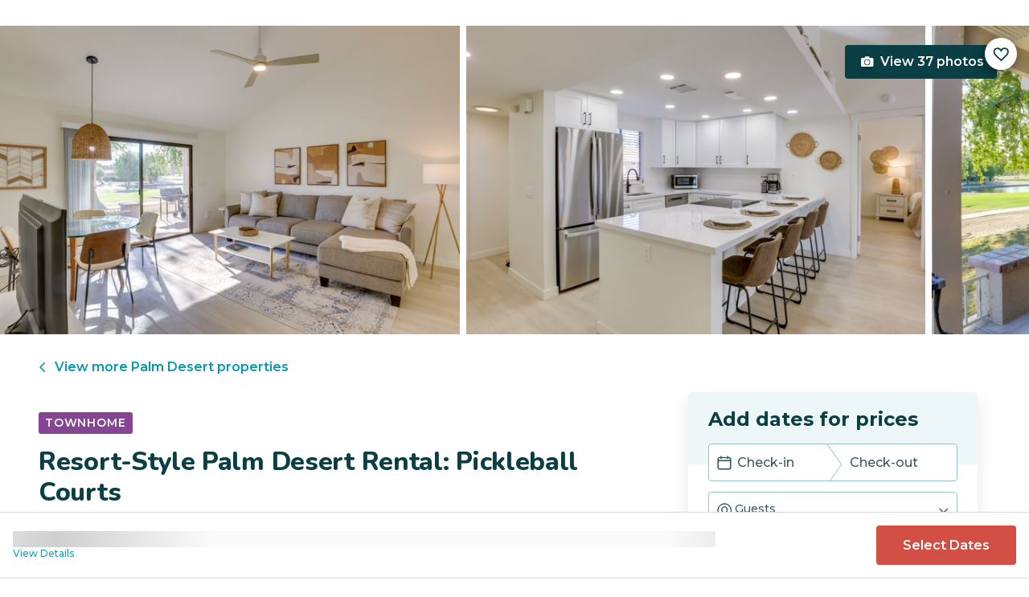

--- FILE ---
content_type: text/html; charset=utf-8
request_url: https://evolve.com/vacation-rentals/us/ca/palm-desert/506653
body_size: 34291
content:
<!DOCTYPE html><html lang="en"><head><script>(function(w,i,g){w[g]=w[g]||[];if(typeof w[g].push=='function')w[g].push(i)})
(window,'GTM-5XLC','google_tags_first_party');</script><script>(function(w,d,s,l){w[l]=w[l]||[];(function(){w[l].push(arguments);})('set', 'developer_id.dY2E1Nz', true);
		var f=d.getElementsByTagName(s)[0],
		j=d.createElement(s);j.async=true;j.src='/gtm/';
		f.parentNode.insertBefore(j,f);
		})(window,document,'script','dataLayer');</script><meta charSet="utf-8"/><meta content="width=device-width, height=device-height, initial-scale=1.0" name="viewport"/><link crossorigin="anonymous" href="https://google.com/" rel="dns-prefetch"/><title>Resort-Style Palm Desert Rental: Pickleball Courts | Evolve</title><meta content="Rent this vacation home in Palm Desert, CA – Sleeps 4 guests • 2 Bedrooms • 2 Bathrooms • $150 avg/night • Read 0 reviews and view 37 photos! Escape to the sunny oasis of Palm Desert when you stay at this gorgeous 2-bedroom, 2-bath vacation rental." name="description"/><link href="https://evolve.com/vacation-rentals/us/ca/palm-desert/506653" rel="canonical"/><meta content="website" property="og:type"/><meta content="Resort-Style Palm Desert Rental: Pickleball Courts | Evolve" property="og:title"/><meta content="Resort-Style Palm Desert Rental: Pickleball Courts | Evolve" name="twitter:title"/><meta content="Rent this vacation home in Palm Desert, CA – Sleeps 4 guests • 2 Bedrooms • 2 Bathrooms • $150 avg/night • Read 0 reviews and view 37 photos! Escape to the sunny oasis of Palm Desert when you stay at this gorgeous 2-bedroom, 2-bath vacation rental." property="og:description"/><meta content="Rent this vacation home in Palm Desert, CA – Sleeps 4 guests • 2 Bedrooms • 2 Bathrooms • $150 avg/night • Read 0 reviews and view 37 photos! Escape to the sunny oasis of Palm Desert when you stay at this gorgeous 2-bedroom, 2-bath vacation rental." name="twitter:description"/><meta content="https://evolve.com/vacation-rentals/us/ca/palm-desert/506653" property="og:url"/><meta content="https://res.cloudinary.com/evolve-vacation-rental-network/image/upload/f_auto,dpr_auto/w_1200,c_fit/listings_s3/listings/506653/images/main/a0F4P00000QDlqIUAT" property="og:image"/><meta content="https://res.cloudinary.com/evolve-vacation-rental-network/image/upload/f_auto,dpr_auto/w_1200,c_fit/listings_s3/listings/506653/images/main/a0F4P00000QDlqIUAT" name="twitter:image"/><meta content="Evolve Vacation Rental" property="og:site_name"/><meta content="en_US" property="og:locale"/><meta content="summary_large_image" name="twitter:card"/><meta content="@EvolveVR" name="twitter:site"/><meta content="evolve.com" name="twitter:domain"/><link rel="preload" as="image" imageSrcSet="https://d3kpuwe9hkbxpz.cloudfront.net/listings/506653/a0F4P00000QDlqIUAT?width=320 320w, https://d3kpuwe9hkbxpz.cloudfront.net/listings/506653/a0F4P00000QDlqIUAT?width=360 360w, https://d3kpuwe9hkbxpz.cloudfront.net/listings/506653/a0F4P00000QDlqIUAT?width=640 640w, https://d3kpuwe9hkbxpz.cloudfront.net/listings/506653/a0F4P00000QDlqIUAT?width=750 750w, https://d3kpuwe9hkbxpz.cloudfront.net/listings/506653/a0F4P00000QDlqIUAT?width=828 828w, https://d3kpuwe9hkbxpz.cloudfront.net/listings/506653/a0F4P00000QDlqIUAT?width=1080 1080w, https://d3kpuwe9hkbxpz.cloudfront.net/listings/506653/a0F4P00000QDlqIUAT?width=1200 1200w, https://d3kpuwe9hkbxpz.cloudfront.net/listings/506653/a0F4P00000QDlqIUAT?width=1920 1920w, https://d3kpuwe9hkbxpz.cloudfront.net/listings/506653/a0F4P00000QDlqIUAT?width=2048 2048w, https://d3kpuwe9hkbxpz.cloudfront.net/listings/506653/a0F4P00000QDlqIUAT?width=3840 3840w" imageSizes="(max-width: 600px) 100vw, (max-width: 1000px) calc(50w - 0.5rem), calc(45vw - 0.5rem)" fetchpriority="high"/><meta name="next-head-count" content="20"/><meta charSet="utf-8"/><link href="/favicon.png" rel="shortcut icon"/><link href="/apple-touch-icon.png" rel="apple-touch-icon" sizes="180x180"/><link href="/favicon-32x32.png" rel="icon" sizes="32x32" type="image/png"/><link href="/favicon-16x16.png" rel="icon" sizes="16x16" type="image/png"/><link href="/site.webmanifest" rel="manifest"/><meta content="#da532c" name="msapplication-TileColor"/><meta content="#ffffff" name="theme-color"/><meta content="index,follow" name="robots"/><script>(function(w,l){w[l] = w[l] || [];w[l].push({'gtm.start':new Date().getTime(),event:'gtm.js'});})(window,'dataLayer');</script><script>window.dataLayer = window.dataLayer || [];
              window.dataLayer.push({
                originalLocation:
                  document.location.protocol +
                  '//' +
                  document.location.hostname +
                  document.location.pathname +
                  document.location.search,
              });</script><link rel="preconnect" href="https://fonts.gstatic.com" crossorigin /><link data-next-font="size-adjust" rel="preconnect" href="/" crossorigin="anonymous"/><link rel="preload" href="/_next/static/css/47d9c865d17d5b95.css" as="style"/><link rel="stylesheet" href="/_next/static/css/47d9c865d17d5b95.css" data-n-g=""/><link rel="preload" href="/_next/static/css/219b1b9b58c2045a.css" as="style"/><link rel="stylesheet" href="/_next/static/css/219b1b9b58c2045a.css" data-n-p=""/><link rel="preload" href="/_next/static/css/eb4ec97fd9452925.css" as="style"/><link rel="stylesheet" href="/_next/static/css/eb4ec97fd9452925.css" data-n-p=""/><link rel="preload" href="/_next/static/css/a2fb3e0d41653d14.css" as="style"/><link rel="stylesheet" href="/_next/static/css/a2fb3e0d41653d14.css" data-n-p=""/><link rel="preload" href="/_next/static/css/1ef86f02a249ebfe.css" as="style"/><link rel="stylesheet" href="/_next/static/css/1ef86f02a249ebfe.css"/><link rel="preload" href="/_next/static/css/26ba724bde89d314.css" as="style"/><link rel="stylesheet" href="/_next/static/css/26ba724bde89d314.css"/><link rel="preload" href="/_next/static/css/291ccbf89d5c4709.css" as="style"/><link rel="stylesheet" href="/_next/static/css/291ccbf89d5c4709.css"/><noscript data-n-css=""></noscript><script defer="" nomodule="" src="/_next/static/chunks/polyfills-c67a75d1b6f99dc8.js"></script><script src="https://clerk.evolve.com/npm/@clerk/clerk-js@5/dist/clerk.browser.js" data-clerk-js-script="true" async="" data-clerk-publishable-key="pk_live_Y2xlcmsuZXZvbHZlLmNvbSQ" data-nscript="beforeInteractive"></script><script src="https://maps.googleapis.com/maps/api/js?key=AIzaSyDf4GW2eppIGvUNVjOHaqXLh4a9ISsUz6M&amp;libraries=places&amp;language=en" defer="" data-nscript="beforeInteractive"></script><script defer="" src="/_next/static/chunks/6379-ba851019cb5f3eab.js"></script><script defer="" src="/_next/static/chunks/2283-944bbe019c10e0d3.js"></script><script defer="" src="/_next/static/chunks/5585-c269591c8dcd60e9.js"></script><script defer="" src="/_next/static/chunks/6351-16a74fdf44b0abf4.js"></script><script defer="" src="/_next/static/chunks/1435-453a7a8686980f41.js"></script><script defer="" src="/_next/static/chunks/1801-5892abb4a6d04c79.js"></script><script defer="" src="/_next/static/chunks/6876.f5fa41de5758ecec.js"></script><script defer="" src="/_next/static/chunks/5148.66388c3683100bad.js"></script><script defer="" src="/_next/static/chunks/2237-0294160f7ed17965.js"></script><script defer="" src="/_next/static/chunks/6150-df6eaffc47f95163.js"></script><script defer="" src="/_next/static/chunks/547-8dd2d571e03b35fc.js"></script><script defer="" src="/_next/static/chunks/7315-037764b666bf0fc5.js"></script><script defer="" src="/_next/static/chunks/2605.4966e7d4e0fa249b.js"></script><script src="/_next/static/chunks/webpack-f6d783f28715096c.js" defer=""></script><script src="/_next/static/chunks/framework-b78bc773b89d3272.js" defer=""></script><script src="/_next/static/chunks/main-d1b04a46795738f3.js" defer=""></script><script src="/_next/static/chunks/pages/_app-35a314f79a459ba1.js" defer=""></script><script src="/_next/static/chunks/1966-05c29a64e94ef036.js" defer=""></script><script src="/_next/static/chunks/2052-f55567acd9ab1618.js" defer=""></script><script src="/_next/static/chunks/5863-e1b71bc99ae6c880.js" defer=""></script><script src="/_next/static/chunks/2812-fd6c2e360695d5c7.js" defer=""></script><script src="/_next/static/chunks/4019-cfbf3ab20d1797d3.js" defer=""></script><script src="/_next/static/chunks/8633-cf16620eedcbb00f.js" defer=""></script><script src="/_next/static/chunks/7739-20b21c2a5895fa26.js" defer=""></script><script src="/_next/static/chunks/9225-b22f6afcaed30890.js" defer=""></script><script src="/_next/static/chunks/6364-7e9e860cf982faba.js" defer=""></script><script src="/_next/static/chunks/2022-4e0eab2453b95892.js" defer=""></script><script src="/_next/static/chunks/pages/vacation-rentals/%5B...slug%5D-5e1c7dacb8420843.js" defer=""></script><script src="/_next/static/KWvPF6UvCnyOWeCYDuWzl/_buildManifest.js" defer=""></script><script src="/_next/static/KWvPF6UvCnyOWeCYDuWzl/_ssgManifest.js" defer=""></script><style data-href="https://fonts.googleapis.com/css2?family=Montserrat:wght@300;400;500;600;700;800&family=Nunito:wght@300;400;600;700;800;900&display=swap">@font-face{font-family:'Montserrat';font-style:normal;font-weight:300;font-display:swap;src:url(https://fonts.gstatic.com/l/font?kit=JTUHjIg1_i6t8kCHKm4532VJOt5-QNFgpCs16Ew9&skey=7bc19f711c0de8f&v=v31) format('woff')}@font-face{font-family:'Montserrat';font-style:normal;font-weight:400;font-display:swap;src:url(https://fonts.gstatic.com/l/font?kit=JTUHjIg1_i6t8kCHKm4532VJOt5-QNFgpCtr6Ew9&skey=7bc19f711c0de8f&v=v31) format('woff')}@font-face{font-family:'Montserrat';font-style:normal;font-weight:500;font-display:swap;src:url(https://fonts.gstatic.com/l/font?kit=JTUHjIg1_i6t8kCHKm4532VJOt5-QNFgpCtZ6Ew9&skey=7bc19f711c0de8f&v=v31) format('woff')}@font-face{font-family:'Montserrat';font-style:normal;font-weight:600;font-display:swap;src:url(https://fonts.gstatic.com/l/font?kit=JTUHjIg1_i6t8kCHKm4532VJOt5-QNFgpCu170w9&skey=7bc19f711c0de8f&v=v31) format('woff')}@font-face{font-family:'Montserrat';font-style:normal;font-weight:700;font-display:swap;src:url(https://fonts.gstatic.com/l/font?kit=JTUHjIg1_i6t8kCHKm4532VJOt5-QNFgpCuM70w9&skey=7bc19f711c0de8f&v=v31) format('woff')}@font-face{font-family:'Montserrat';font-style:normal;font-weight:800;font-display:swap;src:url(https://fonts.gstatic.com/l/font?kit=JTUHjIg1_i6t8kCHKm4532VJOt5-QNFgpCvr70w9&skey=7bc19f711c0de8f&v=v31) format('woff')}@font-face{font-family:'Nunito';font-style:normal;font-weight:300;font-display:swap;src:url(https://fonts.gstatic.com/l/font?kit=XRXI3I6Li01BKofiOc5wtlZ2di8HDOUhRTA&skey=27bb6aa8eea8a5e7&v=v32) format('woff')}@font-face{font-family:'Nunito';font-style:normal;font-weight:400;font-display:swap;src:url(https://fonts.gstatic.com/l/font?kit=XRXI3I6Li01BKofiOc5wtlZ2di8HDLshRTA&skey=27bb6aa8eea8a5e7&v=v32) format('woff')}@font-face{font-family:'Nunito';font-style:normal;font-weight:600;font-display:swap;src:url(https://fonts.gstatic.com/l/font?kit=XRXI3I6Li01BKofiOc5wtlZ2di8HDGUmRTA&skey=27bb6aa8eea8a5e7&v=v32) format('woff')}@font-face{font-family:'Nunito';font-style:normal;font-weight:700;font-display:swap;src:url(https://fonts.gstatic.com/l/font?kit=XRXI3I6Li01BKofiOc5wtlZ2di8HDFwmRTA&skey=27bb6aa8eea8a5e7&v=v32) format('woff')}@font-face{font-family:'Nunito';font-style:normal;font-weight:800;font-display:swap;src:url(https://fonts.gstatic.com/l/font?kit=XRXI3I6Li01BKofiOc5wtlZ2di8HDDsmRTA&skey=27bb6aa8eea8a5e7&v=v32) format('woff')}@font-face{font-family:'Nunito';font-style:normal;font-weight:900;font-display:swap;src:url(https://fonts.gstatic.com/l/font?kit=XRXI3I6Li01BKofiOc5wtlZ2di8HDBImRTA&skey=27bb6aa8eea8a5e7&v=v32) format('woff')}@font-face{font-family:'Montserrat';font-style:normal;font-weight:300;font-display:swap;src:url(https://fonts.gstatic.com/s/montserrat/v31/JTUSjIg1_i6t8kCHKm459WRhyyTh89ZNpQ.woff2) format('woff2');unicode-range:U+0460-052F,U+1C80-1C8A,U+20B4,U+2DE0-2DFF,U+A640-A69F,U+FE2E-FE2F}@font-face{font-family:'Montserrat';font-style:normal;font-weight:300;font-display:swap;src:url(https://fonts.gstatic.com/s/montserrat/v31/JTUSjIg1_i6t8kCHKm459W1hyyTh89ZNpQ.woff2) format('woff2');unicode-range:U+0301,U+0400-045F,U+0490-0491,U+04B0-04B1,U+2116}@font-face{font-family:'Montserrat';font-style:normal;font-weight:300;font-display:swap;src:url(https://fonts.gstatic.com/s/montserrat/v31/JTUSjIg1_i6t8kCHKm459WZhyyTh89ZNpQ.woff2) format('woff2');unicode-range:U+0102-0103,U+0110-0111,U+0128-0129,U+0168-0169,U+01A0-01A1,U+01AF-01B0,U+0300-0301,U+0303-0304,U+0308-0309,U+0323,U+0329,U+1EA0-1EF9,U+20AB}@font-face{font-family:'Montserrat';font-style:normal;font-weight:300;font-display:swap;src:url(https://fonts.gstatic.com/s/montserrat/v31/JTUSjIg1_i6t8kCHKm459WdhyyTh89ZNpQ.woff2) format('woff2');unicode-range:U+0100-02BA,U+02BD-02C5,U+02C7-02CC,U+02CE-02D7,U+02DD-02FF,U+0304,U+0308,U+0329,U+1D00-1DBF,U+1E00-1E9F,U+1EF2-1EFF,U+2020,U+20A0-20AB,U+20AD-20C0,U+2113,U+2C60-2C7F,U+A720-A7FF}@font-face{font-family:'Montserrat';font-style:normal;font-weight:300;font-display:swap;src:url(https://fonts.gstatic.com/s/montserrat/v31/JTUSjIg1_i6t8kCHKm459WlhyyTh89Y.woff2) format('woff2');unicode-range:U+0000-00FF,U+0131,U+0152-0153,U+02BB-02BC,U+02C6,U+02DA,U+02DC,U+0304,U+0308,U+0329,U+2000-206F,U+20AC,U+2122,U+2191,U+2193,U+2212,U+2215,U+FEFF,U+FFFD}@font-face{font-family:'Montserrat';font-style:normal;font-weight:400;font-display:swap;src:url(https://fonts.gstatic.com/s/montserrat/v31/JTUSjIg1_i6t8kCHKm459WRhyyTh89ZNpQ.woff2) format('woff2');unicode-range:U+0460-052F,U+1C80-1C8A,U+20B4,U+2DE0-2DFF,U+A640-A69F,U+FE2E-FE2F}@font-face{font-family:'Montserrat';font-style:normal;font-weight:400;font-display:swap;src:url(https://fonts.gstatic.com/s/montserrat/v31/JTUSjIg1_i6t8kCHKm459W1hyyTh89ZNpQ.woff2) format('woff2');unicode-range:U+0301,U+0400-045F,U+0490-0491,U+04B0-04B1,U+2116}@font-face{font-family:'Montserrat';font-style:normal;font-weight:400;font-display:swap;src:url(https://fonts.gstatic.com/s/montserrat/v31/JTUSjIg1_i6t8kCHKm459WZhyyTh89ZNpQ.woff2) format('woff2');unicode-range:U+0102-0103,U+0110-0111,U+0128-0129,U+0168-0169,U+01A0-01A1,U+01AF-01B0,U+0300-0301,U+0303-0304,U+0308-0309,U+0323,U+0329,U+1EA0-1EF9,U+20AB}@font-face{font-family:'Montserrat';font-style:normal;font-weight:400;font-display:swap;src:url(https://fonts.gstatic.com/s/montserrat/v31/JTUSjIg1_i6t8kCHKm459WdhyyTh89ZNpQ.woff2) format('woff2');unicode-range:U+0100-02BA,U+02BD-02C5,U+02C7-02CC,U+02CE-02D7,U+02DD-02FF,U+0304,U+0308,U+0329,U+1D00-1DBF,U+1E00-1E9F,U+1EF2-1EFF,U+2020,U+20A0-20AB,U+20AD-20C0,U+2113,U+2C60-2C7F,U+A720-A7FF}@font-face{font-family:'Montserrat';font-style:normal;font-weight:400;font-display:swap;src:url(https://fonts.gstatic.com/s/montserrat/v31/JTUSjIg1_i6t8kCHKm459WlhyyTh89Y.woff2) format('woff2');unicode-range:U+0000-00FF,U+0131,U+0152-0153,U+02BB-02BC,U+02C6,U+02DA,U+02DC,U+0304,U+0308,U+0329,U+2000-206F,U+20AC,U+2122,U+2191,U+2193,U+2212,U+2215,U+FEFF,U+FFFD}@font-face{font-family:'Montserrat';font-style:normal;font-weight:500;font-display:swap;src:url(https://fonts.gstatic.com/s/montserrat/v31/JTUSjIg1_i6t8kCHKm459WRhyyTh89ZNpQ.woff2) format('woff2');unicode-range:U+0460-052F,U+1C80-1C8A,U+20B4,U+2DE0-2DFF,U+A640-A69F,U+FE2E-FE2F}@font-face{font-family:'Montserrat';font-style:normal;font-weight:500;font-display:swap;src:url(https://fonts.gstatic.com/s/montserrat/v31/JTUSjIg1_i6t8kCHKm459W1hyyTh89ZNpQ.woff2) format('woff2');unicode-range:U+0301,U+0400-045F,U+0490-0491,U+04B0-04B1,U+2116}@font-face{font-family:'Montserrat';font-style:normal;font-weight:500;font-display:swap;src:url(https://fonts.gstatic.com/s/montserrat/v31/JTUSjIg1_i6t8kCHKm459WZhyyTh89ZNpQ.woff2) format('woff2');unicode-range:U+0102-0103,U+0110-0111,U+0128-0129,U+0168-0169,U+01A0-01A1,U+01AF-01B0,U+0300-0301,U+0303-0304,U+0308-0309,U+0323,U+0329,U+1EA0-1EF9,U+20AB}@font-face{font-family:'Montserrat';font-style:normal;font-weight:500;font-display:swap;src:url(https://fonts.gstatic.com/s/montserrat/v31/JTUSjIg1_i6t8kCHKm459WdhyyTh89ZNpQ.woff2) format('woff2');unicode-range:U+0100-02BA,U+02BD-02C5,U+02C7-02CC,U+02CE-02D7,U+02DD-02FF,U+0304,U+0308,U+0329,U+1D00-1DBF,U+1E00-1E9F,U+1EF2-1EFF,U+2020,U+20A0-20AB,U+20AD-20C0,U+2113,U+2C60-2C7F,U+A720-A7FF}@font-face{font-family:'Montserrat';font-style:normal;font-weight:500;font-display:swap;src:url(https://fonts.gstatic.com/s/montserrat/v31/JTUSjIg1_i6t8kCHKm459WlhyyTh89Y.woff2) format('woff2');unicode-range:U+0000-00FF,U+0131,U+0152-0153,U+02BB-02BC,U+02C6,U+02DA,U+02DC,U+0304,U+0308,U+0329,U+2000-206F,U+20AC,U+2122,U+2191,U+2193,U+2212,U+2215,U+FEFF,U+FFFD}@font-face{font-family:'Montserrat';font-style:normal;font-weight:600;font-display:swap;src:url(https://fonts.gstatic.com/s/montserrat/v31/JTUSjIg1_i6t8kCHKm459WRhyyTh89ZNpQ.woff2) format('woff2');unicode-range:U+0460-052F,U+1C80-1C8A,U+20B4,U+2DE0-2DFF,U+A640-A69F,U+FE2E-FE2F}@font-face{font-family:'Montserrat';font-style:normal;font-weight:600;font-display:swap;src:url(https://fonts.gstatic.com/s/montserrat/v31/JTUSjIg1_i6t8kCHKm459W1hyyTh89ZNpQ.woff2) format('woff2');unicode-range:U+0301,U+0400-045F,U+0490-0491,U+04B0-04B1,U+2116}@font-face{font-family:'Montserrat';font-style:normal;font-weight:600;font-display:swap;src:url(https://fonts.gstatic.com/s/montserrat/v31/JTUSjIg1_i6t8kCHKm459WZhyyTh89ZNpQ.woff2) format('woff2');unicode-range:U+0102-0103,U+0110-0111,U+0128-0129,U+0168-0169,U+01A0-01A1,U+01AF-01B0,U+0300-0301,U+0303-0304,U+0308-0309,U+0323,U+0329,U+1EA0-1EF9,U+20AB}@font-face{font-family:'Montserrat';font-style:normal;font-weight:600;font-display:swap;src:url(https://fonts.gstatic.com/s/montserrat/v31/JTUSjIg1_i6t8kCHKm459WdhyyTh89ZNpQ.woff2) format('woff2');unicode-range:U+0100-02BA,U+02BD-02C5,U+02C7-02CC,U+02CE-02D7,U+02DD-02FF,U+0304,U+0308,U+0329,U+1D00-1DBF,U+1E00-1E9F,U+1EF2-1EFF,U+2020,U+20A0-20AB,U+20AD-20C0,U+2113,U+2C60-2C7F,U+A720-A7FF}@font-face{font-family:'Montserrat';font-style:normal;font-weight:600;font-display:swap;src:url(https://fonts.gstatic.com/s/montserrat/v31/JTUSjIg1_i6t8kCHKm459WlhyyTh89Y.woff2) format('woff2');unicode-range:U+0000-00FF,U+0131,U+0152-0153,U+02BB-02BC,U+02C6,U+02DA,U+02DC,U+0304,U+0308,U+0329,U+2000-206F,U+20AC,U+2122,U+2191,U+2193,U+2212,U+2215,U+FEFF,U+FFFD}@font-face{font-family:'Montserrat';font-style:normal;font-weight:700;font-display:swap;src:url(https://fonts.gstatic.com/s/montserrat/v31/JTUSjIg1_i6t8kCHKm459WRhyyTh89ZNpQ.woff2) format('woff2');unicode-range:U+0460-052F,U+1C80-1C8A,U+20B4,U+2DE0-2DFF,U+A640-A69F,U+FE2E-FE2F}@font-face{font-family:'Montserrat';font-style:normal;font-weight:700;font-display:swap;src:url(https://fonts.gstatic.com/s/montserrat/v31/JTUSjIg1_i6t8kCHKm459W1hyyTh89ZNpQ.woff2) format('woff2');unicode-range:U+0301,U+0400-045F,U+0490-0491,U+04B0-04B1,U+2116}@font-face{font-family:'Montserrat';font-style:normal;font-weight:700;font-display:swap;src:url(https://fonts.gstatic.com/s/montserrat/v31/JTUSjIg1_i6t8kCHKm459WZhyyTh89ZNpQ.woff2) format('woff2');unicode-range:U+0102-0103,U+0110-0111,U+0128-0129,U+0168-0169,U+01A0-01A1,U+01AF-01B0,U+0300-0301,U+0303-0304,U+0308-0309,U+0323,U+0329,U+1EA0-1EF9,U+20AB}@font-face{font-family:'Montserrat';font-style:normal;font-weight:700;font-display:swap;src:url(https://fonts.gstatic.com/s/montserrat/v31/JTUSjIg1_i6t8kCHKm459WdhyyTh89ZNpQ.woff2) format('woff2');unicode-range:U+0100-02BA,U+02BD-02C5,U+02C7-02CC,U+02CE-02D7,U+02DD-02FF,U+0304,U+0308,U+0329,U+1D00-1DBF,U+1E00-1E9F,U+1EF2-1EFF,U+2020,U+20A0-20AB,U+20AD-20C0,U+2113,U+2C60-2C7F,U+A720-A7FF}@font-face{font-family:'Montserrat';font-style:normal;font-weight:700;font-display:swap;src:url(https://fonts.gstatic.com/s/montserrat/v31/JTUSjIg1_i6t8kCHKm459WlhyyTh89Y.woff2) format('woff2');unicode-range:U+0000-00FF,U+0131,U+0152-0153,U+02BB-02BC,U+02C6,U+02DA,U+02DC,U+0304,U+0308,U+0329,U+2000-206F,U+20AC,U+2122,U+2191,U+2193,U+2212,U+2215,U+FEFF,U+FFFD}@font-face{font-family:'Montserrat';font-style:normal;font-weight:800;font-display:swap;src:url(https://fonts.gstatic.com/s/montserrat/v31/JTUSjIg1_i6t8kCHKm459WRhyyTh89ZNpQ.woff2) format('woff2');unicode-range:U+0460-052F,U+1C80-1C8A,U+20B4,U+2DE0-2DFF,U+A640-A69F,U+FE2E-FE2F}@font-face{font-family:'Montserrat';font-style:normal;font-weight:800;font-display:swap;src:url(https://fonts.gstatic.com/s/montserrat/v31/JTUSjIg1_i6t8kCHKm459W1hyyTh89ZNpQ.woff2) format('woff2');unicode-range:U+0301,U+0400-045F,U+0490-0491,U+04B0-04B1,U+2116}@font-face{font-family:'Montserrat';font-style:normal;font-weight:800;font-display:swap;src:url(https://fonts.gstatic.com/s/montserrat/v31/JTUSjIg1_i6t8kCHKm459WZhyyTh89ZNpQ.woff2) format('woff2');unicode-range:U+0102-0103,U+0110-0111,U+0128-0129,U+0168-0169,U+01A0-01A1,U+01AF-01B0,U+0300-0301,U+0303-0304,U+0308-0309,U+0323,U+0329,U+1EA0-1EF9,U+20AB}@font-face{font-family:'Montserrat';font-style:normal;font-weight:800;font-display:swap;src:url(https://fonts.gstatic.com/s/montserrat/v31/JTUSjIg1_i6t8kCHKm459WdhyyTh89ZNpQ.woff2) format('woff2');unicode-range:U+0100-02BA,U+02BD-02C5,U+02C7-02CC,U+02CE-02D7,U+02DD-02FF,U+0304,U+0308,U+0329,U+1D00-1DBF,U+1E00-1E9F,U+1EF2-1EFF,U+2020,U+20A0-20AB,U+20AD-20C0,U+2113,U+2C60-2C7F,U+A720-A7FF}@font-face{font-family:'Montserrat';font-style:normal;font-weight:800;font-display:swap;src:url(https://fonts.gstatic.com/s/montserrat/v31/JTUSjIg1_i6t8kCHKm459WlhyyTh89Y.woff2) format('woff2');unicode-range:U+0000-00FF,U+0131,U+0152-0153,U+02BB-02BC,U+02C6,U+02DA,U+02DC,U+0304,U+0308,U+0329,U+2000-206F,U+20AC,U+2122,U+2191,U+2193,U+2212,U+2215,U+FEFF,U+FFFD}@font-face{font-family:'Nunito';font-style:normal;font-weight:300;font-display:swap;src:url(https://fonts.gstatic.com/s/nunito/v32/XRXV3I6Li01BKofIOOaBTMnFcQIG.woff2) format('woff2');unicode-range:U+0460-052F,U+1C80-1C8A,U+20B4,U+2DE0-2DFF,U+A640-A69F,U+FE2E-FE2F}@font-face{font-family:'Nunito';font-style:normal;font-weight:300;font-display:swap;src:url(https://fonts.gstatic.com/s/nunito/v32/XRXV3I6Li01BKofIMeaBTMnFcQIG.woff2) format('woff2');unicode-range:U+0301,U+0400-045F,U+0490-0491,U+04B0-04B1,U+2116}@font-face{font-family:'Nunito';font-style:normal;font-weight:300;font-display:swap;src:url(https://fonts.gstatic.com/s/nunito/v32/XRXV3I6Li01BKofIOuaBTMnFcQIG.woff2) format('woff2');unicode-range:U+0102-0103,U+0110-0111,U+0128-0129,U+0168-0169,U+01A0-01A1,U+01AF-01B0,U+0300-0301,U+0303-0304,U+0308-0309,U+0323,U+0329,U+1EA0-1EF9,U+20AB}@font-face{font-family:'Nunito';font-style:normal;font-weight:300;font-display:swap;src:url(https://fonts.gstatic.com/s/nunito/v32/XRXV3I6Li01BKofIO-aBTMnFcQIG.woff2) format('woff2');unicode-range:U+0100-02BA,U+02BD-02C5,U+02C7-02CC,U+02CE-02D7,U+02DD-02FF,U+0304,U+0308,U+0329,U+1D00-1DBF,U+1E00-1E9F,U+1EF2-1EFF,U+2020,U+20A0-20AB,U+20AD-20C0,U+2113,U+2C60-2C7F,U+A720-A7FF}@font-face{font-family:'Nunito';font-style:normal;font-weight:300;font-display:swap;src:url(https://fonts.gstatic.com/s/nunito/v32/XRXV3I6Li01BKofINeaBTMnFcQ.woff2) format('woff2');unicode-range:U+0000-00FF,U+0131,U+0152-0153,U+02BB-02BC,U+02C6,U+02DA,U+02DC,U+0304,U+0308,U+0329,U+2000-206F,U+20AC,U+2122,U+2191,U+2193,U+2212,U+2215,U+FEFF,U+FFFD}@font-face{font-family:'Nunito';font-style:normal;font-weight:400;font-display:swap;src:url(https://fonts.gstatic.com/s/nunito/v32/XRXV3I6Li01BKofIOOaBTMnFcQIG.woff2) format('woff2');unicode-range:U+0460-052F,U+1C80-1C8A,U+20B4,U+2DE0-2DFF,U+A640-A69F,U+FE2E-FE2F}@font-face{font-family:'Nunito';font-style:normal;font-weight:400;font-display:swap;src:url(https://fonts.gstatic.com/s/nunito/v32/XRXV3I6Li01BKofIMeaBTMnFcQIG.woff2) format('woff2');unicode-range:U+0301,U+0400-045F,U+0490-0491,U+04B0-04B1,U+2116}@font-face{font-family:'Nunito';font-style:normal;font-weight:400;font-display:swap;src:url(https://fonts.gstatic.com/s/nunito/v32/XRXV3I6Li01BKofIOuaBTMnFcQIG.woff2) format('woff2');unicode-range:U+0102-0103,U+0110-0111,U+0128-0129,U+0168-0169,U+01A0-01A1,U+01AF-01B0,U+0300-0301,U+0303-0304,U+0308-0309,U+0323,U+0329,U+1EA0-1EF9,U+20AB}@font-face{font-family:'Nunito';font-style:normal;font-weight:400;font-display:swap;src:url(https://fonts.gstatic.com/s/nunito/v32/XRXV3I6Li01BKofIO-aBTMnFcQIG.woff2) format('woff2');unicode-range:U+0100-02BA,U+02BD-02C5,U+02C7-02CC,U+02CE-02D7,U+02DD-02FF,U+0304,U+0308,U+0329,U+1D00-1DBF,U+1E00-1E9F,U+1EF2-1EFF,U+2020,U+20A0-20AB,U+20AD-20C0,U+2113,U+2C60-2C7F,U+A720-A7FF}@font-face{font-family:'Nunito';font-style:normal;font-weight:400;font-display:swap;src:url(https://fonts.gstatic.com/s/nunito/v32/XRXV3I6Li01BKofINeaBTMnFcQ.woff2) format('woff2');unicode-range:U+0000-00FF,U+0131,U+0152-0153,U+02BB-02BC,U+02C6,U+02DA,U+02DC,U+0304,U+0308,U+0329,U+2000-206F,U+20AC,U+2122,U+2191,U+2193,U+2212,U+2215,U+FEFF,U+FFFD}@font-face{font-family:'Nunito';font-style:normal;font-weight:600;font-display:swap;src:url(https://fonts.gstatic.com/s/nunito/v32/XRXV3I6Li01BKofIOOaBTMnFcQIG.woff2) format('woff2');unicode-range:U+0460-052F,U+1C80-1C8A,U+20B4,U+2DE0-2DFF,U+A640-A69F,U+FE2E-FE2F}@font-face{font-family:'Nunito';font-style:normal;font-weight:600;font-display:swap;src:url(https://fonts.gstatic.com/s/nunito/v32/XRXV3I6Li01BKofIMeaBTMnFcQIG.woff2) format('woff2');unicode-range:U+0301,U+0400-045F,U+0490-0491,U+04B0-04B1,U+2116}@font-face{font-family:'Nunito';font-style:normal;font-weight:600;font-display:swap;src:url(https://fonts.gstatic.com/s/nunito/v32/XRXV3I6Li01BKofIOuaBTMnFcQIG.woff2) format('woff2');unicode-range:U+0102-0103,U+0110-0111,U+0128-0129,U+0168-0169,U+01A0-01A1,U+01AF-01B0,U+0300-0301,U+0303-0304,U+0308-0309,U+0323,U+0329,U+1EA0-1EF9,U+20AB}@font-face{font-family:'Nunito';font-style:normal;font-weight:600;font-display:swap;src:url(https://fonts.gstatic.com/s/nunito/v32/XRXV3I6Li01BKofIO-aBTMnFcQIG.woff2) format('woff2');unicode-range:U+0100-02BA,U+02BD-02C5,U+02C7-02CC,U+02CE-02D7,U+02DD-02FF,U+0304,U+0308,U+0329,U+1D00-1DBF,U+1E00-1E9F,U+1EF2-1EFF,U+2020,U+20A0-20AB,U+20AD-20C0,U+2113,U+2C60-2C7F,U+A720-A7FF}@font-face{font-family:'Nunito';font-style:normal;font-weight:600;font-display:swap;src:url(https://fonts.gstatic.com/s/nunito/v32/XRXV3I6Li01BKofINeaBTMnFcQ.woff2) format('woff2');unicode-range:U+0000-00FF,U+0131,U+0152-0153,U+02BB-02BC,U+02C6,U+02DA,U+02DC,U+0304,U+0308,U+0329,U+2000-206F,U+20AC,U+2122,U+2191,U+2193,U+2212,U+2215,U+FEFF,U+FFFD}@font-face{font-family:'Nunito';font-style:normal;font-weight:700;font-display:swap;src:url(https://fonts.gstatic.com/s/nunito/v32/XRXV3I6Li01BKofIOOaBTMnFcQIG.woff2) format('woff2');unicode-range:U+0460-052F,U+1C80-1C8A,U+20B4,U+2DE0-2DFF,U+A640-A69F,U+FE2E-FE2F}@font-face{font-family:'Nunito';font-style:normal;font-weight:700;font-display:swap;src:url(https://fonts.gstatic.com/s/nunito/v32/XRXV3I6Li01BKofIMeaBTMnFcQIG.woff2) format('woff2');unicode-range:U+0301,U+0400-045F,U+0490-0491,U+04B0-04B1,U+2116}@font-face{font-family:'Nunito';font-style:normal;font-weight:700;font-display:swap;src:url(https://fonts.gstatic.com/s/nunito/v32/XRXV3I6Li01BKofIOuaBTMnFcQIG.woff2) format('woff2');unicode-range:U+0102-0103,U+0110-0111,U+0128-0129,U+0168-0169,U+01A0-01A1,U+01AF-01B0,U+0300-0301,U+0303-0304,U+0308-0309,U+0323,U+0329,U+1EA0-1EF9,U+20AB}@font-face{font-family:'Nunito';font-style:normal;font-weight:700;font-display:swap;src:url(https://fonts.gstatic.com/s/nunito/v32/XRXV3I6Li01BKofIO-aBTMnFcQIG.woff2) format('woff2');unicode-range:U+0100-02BA,U+02BD-02C5,U+02C7-02CC,U+02CE-02D7,U+02DD-02FF,U+0304,U+0308,U+0329,U+1D00-1DBF,U+1E00-1E9F,U+1EF2-1EFF,U+2020,U+20A0-20AB,U+20AD-20C0,U+2113,U+2C60-2C7F,U+A720-A7FF}@font-face{font-family:'Nunito';font-style:normal;font-weight:700;font-display:swap;src:url(https://fonts.gstatic.com/s/nunito/v32/XRXV3I6Li01BKofINeaBTMnFcQ.woff2) format('woff2');unicode-range:U+0000-00FF,U+0131,U+0152-0153,U+02BB-02BC,U+02C6,U+02DA,U+02DC,U+0304,U+0308,U+0329,U+2000-206F,U+20AC,U+2122,U+2191,U+2193,U+2212,U+2215,U+FEFF,U+FFFD}@font-face{font-family:'Nunito';font-style:normal;font-weight:800;font-display:swap;src:url(https://fonts.gstatic.com/s/nunito/v32/XRXV3I6Li01BKofIOOaBTMnFcQIG.woff2) format('woff2');unicode-range:U+0460-052F,U+1C80-1C8A,U+20B4,U+2DE0-2DFF,U+A640-A69F,U+FE2E-FE2F}@font-face{font-family:'Nunito';font-style:normal;font-weight:800;font-display:swap;src:url(https://fonts.gstatic.com/s/nunito/v32/XRXV3I6Li01BKofIMeaBTMnFcQIG.woff2) format('woff2');unicode-range:U+0301,U+0400-045F,U+0490-0491,U+04B0-04B1,U+2116}@font-face{font-family:'Nunito';font-style:normal;font-weight:800;font-display:swap;src:url(https://fonts.gstatic.com/s/nunito/v32/XRXV3I6Li01BKofIOuaBTMnFcQIG.woff2) format('woff2');unicode-range:U+0102-0103,U+0110-0111,U+0128-0129,U+0168-0169,U+01A0-01A1,U+01AF-01B0,U+0300-0301,U+0303-0304,U+0308-0309,U+0323,U+0329,U+1EA0-1EF9,U+20AB}@font-face{font-family:'Nunito';font-style:normal;font-weight:800;font-display:swap;src:url(https://fonts.gstatic.com/s/nunito/v32/XRXV3I6Li01BKofIO-aBTMnFcQIG.woff2) format('woff2');unicode-range:U+0100-02BA,U+02BD-02C5,U+02C7-02CC,U+02CE-02D7,U+02DD-02FF,U+0304,U+0308,U+0329,U+1D00-1DBF,U+1E00-1E9F,U+1EF2-1EFF,U+2020,U+20A0-20AB,U+20AD-20C0,U+2113,U+2C60-2C7F,U+A720-A7FF}@font-face{font-family:'Nunito';font-style:normal;font-weight:800;font-display:swap;src:url(https://fonts.gstatic.com/s/nunito/v32/XRXV3I6Li01BKofINeaBTMnFcQ.woff2) format('woff2');unicode-range:U+0000-00FF,U+0131,U+0152-0153,U+02BB-02BC,U+02C6,U+02DA,U+02DC,U+0304,U+0308,U+0329,U+2000-206F,U+20AC,U+2122,U+2191,U+2193,U+2212,U+2215,U+FEFF,U+FFFD}@font-face{font-family:'Nunito';font-style:normal;font-weight:900;font-display:swap;src:url(https://fonts.gstatic.com/s/nunito/v32/XRXV3I6Li01BKofIOOaBTMnFcQIG.woff2) format('woff2');unicode-range:U+0460-052F,U+1C80-1C8A,U+20B4,U+2DE0-2DFF,U+A640-A69F,U+FE2E-FE2F}@font-face{font-family:'Nunito';font-style:normal;font-weight:900;font-display:swap;src:url(https://fonts.gstatic.com/s/nunito/v32/XRXV3I6Li01BKofIMeaBTMnFcQIG.woff2) format('woff2');unicode-range:U+0301,U+0400-045F,U+0490-0491,U+04B0-04B1,U+2116}@font-face{font-family:'Nunito';font-style:normal;font-weight:900;font-display:swap;src:url(https://fonts.gstatic.com/s/nunito/v32/XRXV3I6Li01BKofIOuaBTMnFcQIG.woff2) format('woff2');unicode-range:U+0102-0103,U+0110-0111,U+0128-0129,U+0168-0169,U+01A0-01A1,U+01AF-01B0,U+0300-0301,U+0303-0304,U+0308-0309,U+0323,U+0329,U+1EA0-1EF9,U+20AB}@font-face{font-family:'Nunito';font-style:normal;font-weight:900;font-display:swap;src:url(https://fonts.gstatic.com/s/nunito/v32/XRXV3I6Li01BKofIO-aBTMnFcQIG.woff2) format('woff2');unicode-range:U+0100-02BA,U+02BD-02C5,U+02C7-02CC,U+02CE-02D7,U+02DD-02FF,U+0304,U+0308,U+0329,U+1D00-1DBF,U+1E00-1E9F,U+1EF2-1EFF,U+2020,U+20A0-20AB,U+20AD-20C0,U+2113,U+2C60-2C7F,U+A720-A7FF}@font-face{font-family:'Nunito';font-style:normal;font-weight:900;font-display:swap;src:url(https://fonts.gstatic.com/s/nunito/v32/XRXV3I6Li01BKofINeaBTMnFcQ.woff2) format('woff2');unicode-range:U+0000-00FF,U+0131,U+0152-0153,U+02BB-02BC,U+02C6,U+02DA,U+02DC,U+0304,U+0308,U+0329,U+2000-206F,U+20AC,U+2122,U+2191,U+2193,U+2212,U+2215,U+FEFF,U+FFFD}</style></head><body><div id="__next"><div class="ResultDetails_resultDetails___Ryn3"><div class="Header_bannerContainer__gN7ag"></div><header class="Header_header__1RJ5C Header_listingPage__jwe8i"><nav class="Header_mobileNav__w9RyV"><div class=""><div class="Header_logoContainer__wgzjD "><a id="header_evolve_logo_mobile_link" class="btn-cta Header_mobileCta___MCkr" href="/"><svg xmlns="http://www.w3.org/2000/svg" fill="none" viewBox="0 0 505 99"><g clip-path="url(#evolve-logo_svg__clip0)"><path fill="#1AB2C5" d="M191.86 42.42c-2.63-16.75-15.23-26.68-30.86-26.68-19.38 0-34.16 14.78-34.16 33.73 0 18.95 14.64 33.58 34.73 33.58a42.38 42.38 0 0027.64-10.4 2.003 2.003 0 00.53-2.26l-3.08-7.55a1.997 1.997 0 00-1.426-1.197 1.996 1.996 0 00-1.794.497c-6.86 6.31-14.17 9.14-21.72 9.14-8 0-14.14-3.44-17.85-8.77a2.007 2.007 0 01-.273-1.782 2.01 2.01 0 011.273-1.278l45.63-14.78a2.002 2.002 0 001.36-2.25zM140 48.89c.43-12.2 9.33-21.53 21-21.53 7.17 0 13.2 3.59 15.93 9.47L140 48.89zm114.79-33.13l-12.12 1.53a2.008 2.008 0 00-1.67 1.24l-15.32 37.26-15.1-37.24a1.995 1.995 0 00-1.64-1.26l-12.2-1.54a2 2 0 00-2.13 2.84l27.44 63.23a1.992 1.992 0 001.87 1.23h3.65a1.995 1.995 0 001.87-1.23l27.48-63.23a2 2 0 00-2.13-2.83zm181.01-.01l-12.21 1.54a2.003 2.003 0 00-1.59 1.26l-15.1 37.24-15.4-37.26a2.06 2.06 0 00-1.64-1.24l-12.12-1.53a2 2 0 00-2.12 2.83l27.47 63.23a2 2 0 001.91 1.23h3.65a2 2 0 001.88-1.23l27.43-63.23a2.007 2.007 0 00-.21-2.082 1.999 1.999 0 00-1.95-.758zm-142.44 0c-19.29 0-34.56 14.75-34.56 33.65s15.27 33.52 34.56 33.52c19.29 0 34.64-14.63 34.64-33.52s-15.23-33.65-34.64-33.65zm0 54.87a21.294 21.294 0 01-19.715-13.08 21.292 21.292 0 1140.935-8.27 21.1 21.1 0 01-6.136 15.122 21.105 21.105 0 01-15.084 6.228zm88.81-.27h-28.32V17.79a2.05 2.05 0 00-2.36-2l-9.81 1.51a2 2 0 00-1.74 2v61.57a2.05 2.05 0 002.06 2h38.73a2 2 0 002-1.71l1.44-8.47a2 2 0 00-2-2.34zm122.15-27.92c-2.63-16.75-15.23-26.68-30.91-26.68-19.37 0-34.15 14.78-34.15 33.72 0 18.94 14.63 33.58 34.74 33.58a42.422 42.422 0 0027.64-10.39 2.002 2.002 0 00.53-2.27l-3.08-7.55a1.997 1.997 0 00-1.426-1.197 1.996 1.996 0 00-1.794.497c-6.86 6.31-14.17 9.14-21.72 9.14-8 0-14.13-3.44-17.85-8.76a2.007 2.007 0 01.207-2.583c.222-.222.494-.39.793-.487L503 44.67a2 2 0 001.32-2.24zm-51.86 6.47c.43-12.2 9.33-21.53 21-21.53 7.18 0 13.2 3.59 15.93 9.47L452.46 48.9z"></path><path fill="url(#evolve-logo_svg__paint0_linear)" d="M69.09 39.29l-15.8-15.8a5.53 5.53 0 00-7.8 0l-15.8 15.8a5.54 5.54 0 00-1.61 3.9v14a65.924 65.924 0 0111-3.52v-8.2l10.31-10.29 10.28 10.29v5.21c3.83-.63 5.56-.94 7.36-1.34.91-.21 2.16-.5 3.67-.92v-5.23a5.54 5.54 0 00-1.61-3.9z"></path><path fill="url(#evolve-logo_svg__paint1_linear)" d="M93.62 27.37A49.4 49.4 0 00.1 46.28 51.32 51.32 0 00.06 52a5.94 5.94 0 008.88 4.81l.1-.06a6.07 6.07 0 003-5.57v-1.75a37.39 37.39 0 0171.35-15.61A39.004 39.004 0 0185.84 41c.12.33.17.39.23.54 4.4-2 6.74-4 10.44-7a51.885 51.885 0 00-2.89-7.17z"></path><path fill="#79BB42" d="M94.18 70.24a49.36 49.36 0 01-79.12 14.63 50.991 50.991 0 01-5-5.66c1-.66 1.54-1 1.56-1.06 3.08-2.1 6-3.86 8.67-5.36a37.998 37.998 0 005.51 5.55 37.322 37.322 0 0057.42-13.07 5.91 5.91 0 012.89-2.84l.14-.06a6 6 0 017.93 7.87z"></path><path fill="#BDD031" d="M88.43 53.19l-.31.15c-.54.26-2.12 1-4.36 2-1.11.47-2.83 1.2-5.16 2-2.63 1-4.72 1.6-5.71 1.89A69.619 69.619 0 0167 60.77c-1.8.41-3.54.72-7.37 1.35-3.83.63-7.5 1.13-8.9 1.33-3.93.55-7.73 1.11-11.65 2A66.571 66.571 0 0028.1 69a78.243 78.243 0 00-7.84 3.8c-2.71 1.5-5.59 3.26-8.67 5.37l-1.56 1-.03-.05a11.12 11.12 0 013.3-16.19l.11-.06c.49-.29 2.11-1.23 4.36-2.36 1.1-.55 2.54-1.24 4.2-2a84.887 84.887 0 0111.5-4.06c2.39-.65 4.23-1 5.64-1.33 3.46-.71 6-1 10.42-1.67 5.53-.79 6.78-.91 10.13-1.49 2-.36 3.94-.73 6.21-1.29s3.95-1.06 4.8-1.33c.85-.27 3.53-1.11 6.72-2.4.82-.34 2.75-1.13 5.19-2.3 0 0 1.61-.78 3.25-1.64a104.333 104.333 0 0010.68-6.52v.13a15.56 15.56 0 01-8.08 18.58z"></path></g><defs><linearGradient id="evolve-logo_svg__paint0_linear" x1="50.43" x2="45.08" y1="53.399" y2="33.88" gradientUnits="userSpaceOnUse"><stop stop-color="#6FB844"></stop><stop offset="1" stop-color="#BDD031"></stop></linearGradient><linearGradient id="evolve-logo_svg__paint1_linear" x1="77.87" x2="28.88" y1="56.95" y2="25.44" gradientUnits="userSpaceOnUse"><stop stop-color="#028998"></stop><stop offset="1" stop-color="#17B1C3"></stop></linearGradient><clipPath id="evolve-logo_svg__clip0"><path fill="#fff" d="M0 0h505v99H0z"></path></clipPath></defs></svg><span>Evolve Vacation Rental</span></a></div><div class="Header_searchFields__Wdtar "><div><div class="SearchBox_searchBox__NDDDH  "><div class="SearchBox_footer__kRi5w"><button class="SearchBox_btn__lb2lA">Cancel</button></div><svg xmlns="http://www.w3.org/2000/svg" fill="none" viewBox="0 0 24 24" class="SearchBox_mobileSearchIcon__kvJNY"><path fill="#093F46" d="M9.94 16.22a6 6 0 01-4.43-1.82 6.03 6.03 0 01-1.82-4.43c0-1.74.6-3.21 1.82-4.43a6.03 6.03 0 014.43-1.82 6 6 0 014.42 1.82 6.03 6.03 0 011.83 4.43c0 1.73-.61 3.21-1.83 4.43a6.03 6.03 0 01-4.42 1.82zM21.14 22a.8.8 0 00.57-.2c.41-.39.43-.8.05-1.26l-5.57-5.62a7.66 7.66 0 001.71-4.95c0-2.19-.77-4.06-2.31-5.63A7.64 7.64 0 009.94 2c-2.23 0-4.11.78-5.66 2.34a7.71 7.71 0 00-2.31 5.63 7.7 7.7 0 002.31 5.62 7.65 7.65 0 005.66 2.35 7.8 7.8 0 005.05-1.77l5.52 5.57c.17.17.38.26.62.26z"></path></svg></div></div></div></div><div class="Header_mobileMenu__XfB6x"></div><button class="Header_headerMobileHamburgerBtn__69XcG " id="header_mobile_hamburger_btn" title="View main menu."><div class="Header_mobileMenuTrigger__5XGLh  "><span class=""></span><span class=""></span><span class=""></span><span class=""></span></div></button></nav></header><button class="FavoriteButton_favoriteListingButton__rGVo5 FavoriteButton_resultDetails__pDza6 FavoriteButton_unselected__fxkNZ"><svg xmlns="http://www.w3.org/2000/svg" xmlns:xlink="http://www.w3.org/1999/xlink" viewBox="0 0 23 20" class="FavoriteButton_emptyHeart__M57hQ" title="Favorite"><defs><path id="icon-heartEmpty_svg__a" d="M20.484 6.387a6.004 6.004 0 00.277-1.8C20.755 2.437 19.05.58 16.655.111c-2.395-.468-4.84 1.263-5.888 3.207C9.707 1.375 7.254-.35 4.857.127 2.461.603.76 2.47.761 4.623c.044.967.31 1.916.781 2.79.25.496.542.974.873 1.431.718.892 1.504 1.74 2.353 2.538.832.855 1.695 1.692 2.557 2.52 1.028.99 2.055 1.971 3.164 2.916l.37.315.36-.315a89.92 89.92 0 004.95-4.698 33.654 33.654 0 002.887-3.033 8.414 8.414 0 001.428-2.7z"></path></defs><use fill-rule="nonzero" stroke="#093F45" stroke-width="2" xlink:href="#icon-heartEmpty_svg__a" transform="translate(1 1)" fill="#fff"></use></svg></button><div class="Image-Gallery_gallery__49Psj"><button class="Image-Gallery_photoIndicator__9uI8M imageGalleryTrigger" id="photo_gallery_btn"><svg xmlns="http://www.w3.org/2000/svg" viewBox="0 0 36 33"><defs><filter id="icon-camera_svg__a" width="136%" height="267.5%" x="-18%" y="-78.8%" filterUnits="objectBoundingBox"><feOffset dy="5" in="SourceAlpha" result="shadowOffsetOuter1"></feOffset><feGaussianBlur in="shadowOffsetOuter1" result="shadowBlurOuter1" stdDeviation="5"></feGaussianBlur><feColorMatrix in="shadowBlurOuter1" result="shadowMatrixOuter1" values="0 0 0 0 0 0 0 0 0 0 0 0 0 0 0 0 0 0 0.2 0"></feColorMatrix><feMerge><feMergeNode in="shadowMatrixOuter1"></feMergeNode><feMergeNode in="SourceGraphic"></feMergeNode></feMerge></filter></defs><g fill="#FFF" filter="url(#icon-camera_svg__a)" transform="translate(-6 -8)"><path d="M21.438 13.188l-.938 1.874h-3.188A1.31 1.31 0 0016 16.375v8.25a1.31 1.31 0 001.313 1.313h12.75a1.31 1.31 0 001.312-1.313v-8.25a1.31 1.31 0 00-1.313-1.313h-3.187l-.938-1.874h-4.5zm2.25 3.562a3.756 3.756 0 013.75 3.75 3.756 3.756 0 01-3.75 3.75 3.756 3.756 0 01-3.75-3.75 3.756 3.756 0 013.75-3.75zm0 .75c-1.662 0-3 1.339-3 3s1.338 3 3 3c1.66 0 3-1.339 3-3s-1.34-3-3-3z"></path></g></svg><span class="Image-Gallery_photoTotalDesktop___1jrs">View 37 photos</span><span class="Image-Gallery_photoTotalTablet__8CuJB">Photos</span><span class="Image-Gallery_photoTotalMobile__4pXyJ">1/37</span></button><div class="Image-Gallery_embla__16MLi"><div class="Image-Gallery_embla__viewport__hT2Rc"><div class="Image-Gallery_embla__container__rCeGC"><div class="Image-Gallery_embla__slide__880Bg Image-Gallery_clickablePhoto__SRbpl imageGalleryTrigger"><div class="Image-Gallery_embla__slide__inner__9O0WD"><div class="image Image-Gallery_clickablePhoto__SRbpl"><img alt="Palm Desert Vacation Rental | 2BR | 2BA | 1,171 Sq Ft | 1 Step Required" fetchpriority="high" decoding="async" data-nimg="fill" class="Image-Gallery_clickablePhoto__SRbpl" style="position:absolute;height:100%;width:100%;left:0;top:0;right:0;bottom:0;object-fit:cover;color:transparent;background-size:cover;background-position:50% 50%;background-repeat:no-repeat;background-image:url(&quot;data:image/svg+xml;charset=utf-8,%3Csvg xmlns=&#x27;http://www.w3.org/2000/svg&#x27; %3E%3Cfilter id=&#x27;b&#x27; color-interpolation-filters=&#x27;sRGB&#x27;%3E%3CfeGaussianBlur stdDeviation=&#x27;20&#x27;/%3E%3CfeColorMatrix values=&#x27;1 0 0 0 0 0 1 0 0 0 0 0 1 0 0 0 0 0 100 -1&#x27; result=&#x27;s&#x27;/%3E%3CfeFlood x=&#x27;0&#x27; y=&#x27;0&#x27; width=&#x27;100%25&#x27; height=&#x27;100%25&#x27;/%3E%3CfeComposite operator=&#x27;out&#x27; in=&#x27;s&#x27;/%3E%3CfeComposite in2=&#x27;SourceGraphic&#x27;/%3E%3CfeGaussianBlur stdDeviation=&#x27;20&#x27;/%3E%3C/filter%3E%3Cimage width=&#x27;100%25&#x27; height=&#x27;100%25&#x27; x=&#x27;0&#x27; y=&#x27;0&#x27; preserveAspectRatio=&#x27;xMidYMid slice&#x27; style=&#x27;filter: url(%23b);&#x27; href=&#x27;https://res.cloudinary.com/evolve-vacation-rental-network/image/upload/f_auto,c_limit,w_200,q_10,e_blur:1000/listings_s3//listings/506653/images/main/a0F4P00000QDlqIUAT&#x27;/%3E%3C/svg%3E&quot;)" sizes="(max-width: 600px) 100vw, (max-width: 1000px) calc(50w - 0.5rem), calc(45vw - 0.5rem)" srcSet="https://d3kpuwe9hkbxpz.cloudfront.net/listings/506653/a0F4P00000QDlqIUAT?width=320 320w, https://d3kpuwe9hkbxpz.cloudfront.net/listings/506653/a0F4P00000QDlqIUAT?width=360 360w, https://d3kpuwe9hkbxpz.cloudfront.net/listings/506653/a0F4P00000QDlqIUAT?width=640 640w, https://d3kpuwe9hkbxpz.cloudfront.net/listings/506653/a0F4P00000QDlqIUAT?width=750 750w, https://d3kpuwe9hkbxpz.cloudfront.net/listings/506653/a0F4P00000QDlqIUAT?width=828 828w, https://d3kpuwe9hkbxpz.cloudfront.net/listings/506653/a0F4P00000QDlqIUAT?width=1080 1080w, https://d3kpuwe9hkbxpz.cloudfront.net/listings/506653/a0F4P00000QDlqIUAT?width=1200 1200w, https://d3kpuwe9hkbxpz.cloudfront.net/listings/506653/a0F4P00000QDlqIUAT?width=1920 1920w, https://d3kpuwe9hkbxpz.cloudfront.net/listings/506653/a0F4P00000QDlqIUAT?width=2048 2048w, https://d3kpuwe9hkbxpz.cloudfront.net/listings/506653/a0F4P00000QDlqIUAT?width=3840 3840w" src="https://d3kpuwe9hkbxpz.cloudfront.net/listings/506653/a0F4P00000QDlqIUAT?width=3840"/></div></div></div><div class="Image-Gallery_embla__slide__880Bg Image-Gallery_clickablePhoto__SRbpl imageGalleryTrigger"><div class="Image-Gallery_embla__slide__inner__9O0WD"><div class="image Image-Gallery_clickablePhoto__SRbpl"><img alt="Kitchen | Free WiFi | Central A/C &amp; Heat" loading="lazy" decoding="async" data-nimg="fill" class="Image-Gallery_clickablePhoto__SRbpl" style="position:absolute;height:100%;width:100%;left:0;top:0;right:0;bottom:0;object-fit:cover;color:transparent;background-size:cover;background-position:50% 50%;background-repeat:no-repeat;background-image:url(&quot;data:image/svg+xml;charset=utf-8,%3Csvg xmlns=&#x27;http://www.w3.org/2000/svg&#x27; %3E%3Cfilter id=&#x27;b&#x27; color-interpolation-filters=&#x27;sRGB&#x27;%3E%3CfeGaussianBlur stdDeviation=&#x27;20&#x27;/%3E%3CfeColorMatrix values=&#x27;1 0 0 0 0 0 1 0 0 0 0 0 1 0 0 0 0 0 100 -1&#x27; result=&#x27;s&#x27;/%3E%3CfeFlood x=&#x27;0&#x27; y=&#x27;0&#x27; width=&#x27;100%25&#x27; height=&#x27;100%25&#x27;/%3E%3CfeComposite operator=&#x27;out&#x27; in=&#x27;s&#x27;/%3E%3CfeComposite in2=&#x27;SourceGraphic&#x27;/%3E%3CfeGaussianBlur stdDeviation=&#x27;20&#x27;/%3E%3C/filter%3E%3Cimage width=&#x27;100%25&#x27; height=&#x27;100%25&#x27; x=&#x27;0&#x27; y=&#x27;0&#x27; preserveAspectRatio=&#x27;xMidYMid slice&#x27; style=&#x27;filter: url(%23b);&#x27; href=&#x27;https://res.cloudinary.com/evolve-vacation-rental-network/image/upload/f_auto,c_limit,w_200,q_10,e_blur:1000/listings_s3//listings/506653/images/main/a0F4P00000QDlrHUAT&#x27;/%3E%3C/svg%3E&quot;)" sizes="(max-width: 600px) 100vw, (max-width: 1000px) calc(50w - 0.5rem), calc(45vw - 0.5rem)" srcSet="https://d3kpuwe9hkbxpz.cloudfront.net/listings/506653/a0F4P00000QDlrHUAT?width=320 320w, https://d3kpuwe9hkbxpz.cloudfront.net/listings/506653/a0F4P00000QDlrHUAT?width=360 360w, https://d3kpuwe9hkbxpz.cloudfront.net/listings/506653/a0F4P00000QDlrHUAT?width=640 640w, https://d3kpuwe9hkbxpz.cloudfront.net/listings/506653/a0F4P00000QDlrHUAT?width=750 750w, https://d3kpuwe9hkbxpz.cloudfront.net/listings/506653/a0F4P00000QDlrHUAT?width=828 828w, https://d3kpuwe9hkbxpz.cloudfront.net/listings/506653/a0F4P00000QDlrHUAT?width=1080 1080w, https://d3kpuwe9hkbxpz.cloudfront.net/listings/506653/a0F4P00000QDlrHUAT?width=1200 1200w, https://d3kpuwe9hkbxpz.cloudfront.net/listings/506653/a0F4P00000QDlrHUAT?width=1920 1920w, https://d3kpuwe9hkbxpz.cloudfront.net/listings/506653/a0F4P00000QDlrHUAT?width=2048 2048w, https://d3kpuwe9hkbxpz.cloudfront.net/listings/506653/a0F4P00000QDlrHUAT?width=3840 3840w" src="https://d3kpuwe9hkbxpz.cloudfront.net/listings/506653/a0F4P00000QDlrHUAT?width=3840"/></div></div></div><div class="Image-Gallery_embla__slide__880Bg Image-Gallery_clickablePhoto__SRbpl imageGalleryTrigger"><div class="Image-Gallery_embla__slide__inner__9O0WD"><div class="image Image-Gallery_clickablePhoto__SRbpl"><img alt="Private Patio | Gas Grill | Golf Course Views" loading="lazy" decoding="async" data-nimg="fill" class="Image-Gallery_clickablePhoto__SRbpl" style="position:absolute;height:100%;width:100%;left:0;top:0;right:0;bottom:0;object-fit:cover;color:transparent;background-size:cover;background-position:50% 50%;background-repeat:no-repeat;background-image:url(&quot;data:image/svg+xml;charset=utf-8,%3Csvg xmlns=&#x27;http://www.w3.org/2000/svg&#x27; %3E%3Cfilter id=&#x27;b&#x27; color-interpolation-filters=&#x27;sRGB&#x27;%3E%3CfeGaussianBlur stdDeviation=&#x27;20&#x27;/%3E%3CfeColorMatrix values=&#x27;1 0 0 0 0 0 1 0 0 0 0 0 1 0 0 0 0 0 100 -1&#x27; result=&#x27;s&#x27;/%3E%3CfeFlood x=&#x27;0&#x27; y=&#x27;0&#x27; width=&#x27;100%25&#x27; height=&#x27;100%25&#x27;/%3E%3CfeComposite operator=&#x27;out&#x27; in=&#x27;s&#x27;/%3E%3CfeComposite in2=&#x27;SourceGraphic&#x27;/%3E%3CfeGaussianBlur stdDeviation=&#x27;20&#x27;/%3E%3C/filter%3E%3Cimage width=&#x27;100%25&#x27; height=&#x27;100%25&#x27; x=&#x27;0&#x27; y=&#x27;0&#x27; preserveAspectRatio=&#x27;xMidYMid slice&#x27; style=&#x27;filter: url(%23b);&#x27; href=&#x27;https://res.cloudinary.com/evolve-vacation-rental-network/image/upload/f_auto,c_limit,w_200,q_10,e_blur:1000/listings_s3//listings/506653/images/main/a0F4P00000QDlrGUAT&#x27;/%3E%3C/svg%3E&quot;)" sizes="(max-width: 600px) 100vw, (max-width: 1000px) calc(50w - 0.5rem), calc(45vw - 0.5rem)" srcSet="https://d3kpuwe9hkbxpz.cloudfront.net/listings/506653/a0F4P00000QDlrGUAT?width=320 320w, https://d3kpuwe9hkbxpz.cloudfront.net/listings/506653/a0F4P00000QDlrGUAT?width=360 360w, https://d3kpuwe9hkbxpz.cloudfront.net/listings/506653/a0F4P00000QDlrGUAT?width=640 640w, https://d3kpuwe9hkbxpz.cloudfront.net/listings/506653/a0F4P00000QDlrGUAT?width=750 750w, https://d3kpuwe9hkbxpz.cloudfront.net/listings/506653/a0F4P00000QDlrGUAT?width=828 828w, https://d3kpuwe9hkbxpz.cloudfront.net/listings/506653/a0F4P00000QDlrGUAT?width=1080 1080w, https://d3kpuwe9hkbxpz.cloudfront.net/listings/506653/a0F4P00000QDlrGUAT?width=1200 1200w, https://d3kpuwe9hkbxpz.cloudfront.net/listings/506653/a0F4P00000QDlrGUAT?width=1920 1920w, https://d3kpuwe9hkbxpz.cloudfront.net/listings/506653/a0F4P00000QDlrGUAT?width=2048 2048w, https://d3kpuwe9hkbxpz.cloudfront.net/listings/506653/a0F4P00000QDlrGUAT?width=3840 3840w" src="https://d3kpuwe9hkbxpz.cloudfront.net/listings/506653/a0F4P00000QDlrGUAT?width=3840"/></div></div></div><div class="Image-Gallery_embla__slide__880Bg Image-Gallery_clickablePhoto__SRbpl imageGalleryTrigger"><div class="Image-Gallery_embla__slide__inner__9O0WD"><div class="image Image-Gallery_clickablePhoto__SRbpl"><img alt="Kitchen | Cooking Basics | Coffee Maker | Paper Towels/Trash Bags Provided" loading="lazy" decoding="async" data-nimg="fill" class="Image-Gallery_clickablePhoto__SRbpl" style="position:absolute;height:100%;width:100%;left:0;top:0;right:0;bottom:0;object-fit:cover;color:transparent;background-size:cover;background-position:50% 50%;background-repeat:no-repeat;background-image:url(&quot;data:image/svg+xml;charset=utf-8,%3Csvg xmlns=&#x27;http://www.w3.org/2000/svg&#x27; %3E%3Cfilter id=&#x27;b&#x27; color-interpolation-filters=&#x27;sRGB&#x27;%3E%3CfeGaussianBlur stdDeviation=&#x27;20&#x27;/%3E%3CfeColorMatrix values=&#x27;1 0 0 0 0 0 1 0 0 0 0 0 1 0 0 0 0 0 100 -1&#x27; result=&#x27;s&#x27;/%3E%3CfeFlood x=&#x27;0&#x27; y=&#x27;0&#x27; width=&#x27;100%25&#x27; height=&#x27;100%25&#x27;/%3E%3CfeComposite operator=&#x27;out&#x27; in=&#x27;s&#x27;/%3E%3CfeComposite in2=&#x27;SourceGraphic&#x27;/%3E%3CfeGaussianBlur stdDeviation=&#x27;20&#x27;/%3E%3C/filter%3E%3Cimage width=&#x27;100%25&#x27; height=&#x27;100%25&#x27; x=&#x27;0&#x27; y=&#x27;0&#x27; preserveAspectRatio=&#x27;xMidYMid slice&#x27; style=&#x27;filter: url(%23b);&#x27; href=&#x27;https://res.cloudinary.com/evolve-vacation-rental-network/image/upload/f_auto,c_limit,w_200,q_10,e_blur:1000/listings_s3//listings/506653/images/main/a0F4P00000QDlrIUAT&#x27;/%3E%3C/svg%3E&quot;)" sizes="(max-width: 600px) 100vw, (max-width: 1000px) calc(50w - 0.5rem), calc(45vw - 0.5rem)" srcSet="https://d3kpuwe9hkbxpz.cloudfront.net/listings/506653/a0F4P00000QDlrIUAT?width=320 320w, https://d3kpuwe9hkbxpz.cloudfront.net/listings/506653/a0F4P00000QDlrIUAT?width=360 360w, https://d3kpuwe9hkbxpz.cloudfront.net/listings/506653/a0F4P00000QDlrIUAT?width=640 640w, https://d3kpuwe9hkbxpz.cloudfront.net/listings/506653/a0F4P00000QDlrIUAT?width=750 750w, https://d3kpuwe9hkbxpz.cloudfront.net/listings/506653/a0F4P00000QDlrIUAT?width=828 828w, https://d3kpuwe9hkbxpz.cloudfront.net/listings/506653/a0F4P00000QDlrIUAT?width=1080 1080w, https://d3kpuwe9hkbxpz.cloudfront.net/listings/506653/a0F4P00000QDlrIUAT?width=1200 1200w, https://d3kpuwe9hkbxpz.cloudfront.net/listings/506653/a0F4P00000QDlrIUAT?width=1920 1920w, https://d3kpuwe9hkbxpz.cloudfront.net/listings/506653/a0F4P00000QDlrIUAT?width=2048 2048w, https://d3kpuwe9hkbxpz.cloudfront.net/listings/506653/a0F4P00000QDlrIUAT?width=3840 3840w" src="https://d3kpuwe9hkbxpz.cloudfront.net/listings/506653/a0F4P00000QDlrIUAT?width=3840"/></div></div></div><div class="Image-Gallery_embla__slide__880Bg Image-Gallery_clickablePhoto__SRbpl imageGalleryTrigger"><div class="Image-Gallery_embla__slide__inner__9O0WD"><div class="image Image-Gallery_clickablePhoto__SRbpl"><img alt="Image 5" loading="lazy" decoding="async" data-nimg="fill" class="Image-Gallery_clickablePhoto__SRbpl" style="position:absolute;height:100%;width:100%;left:0;top:0;right:0;bottom:0;object-fit:cover;color:transparent;background-size:cover;background-position:50% 50%;background-repeat:no-repeat;background-image:url(&quot;data:image/svg+xml;charset=utf-8,%3Csvg xmlns=&#x27;http://www.w3.org/2000/svg&#x27; %3E%3Cfilter id=&#x27;b&#x27; color-interpolation-filters=&#x27;sRGB&#x27;%3E%3CfeGaussianBlur stdDeviation=&#x27;20&#x27;/%3E%3CfeColorMatrix values=&#x27;1 0 0 0 0 0 1 0 0 0 0 0 1 0 0 0 0 0 100 -1&#x27; result=&#x27;s&#x27;/%3E%3CfeFlood x=&#x27;0&#x27; y=&#x27;0&#x27; width=&#x27;100%25&#x27; height=&#x27;100%25&#x27;/%3E%3CfeComposite operator=&#x27;out&#x27; in=&#x27;s&#x27;/%3E%3CfeComposite in2=&#x27;SourceGraphic&#x27;/%3E%3CfeGaussianBlur stdDeviation=&#x27;20&#x27;/%3E%3C/filter%3E%3Cimage width=&#x27;100%25&#x27; height=&#x27;100%25&#x27; x=&#x27;0&#x27; y=&#x27;0&#x27; preserveAspectRatio=&#x27;xMidYMid slice&#x27; style=&#x27;filter: url(%23b);&#x27; href=&#x27;https://res.cloudinary.com/evolve-vacation-rental-network/image/upload/f_auto,c_limit,w_200,q_10,e_blur:1000/listings_s3//listings/506653/images/main/a0F4P00000QDlqHUAT&#x27;/%3E%3C/svg%3E&quot;)" sizes="(max-width: 600px) 100vw, (max-width: 1000px) calc(50w - 0.5rem), calc(45vw - 0.5rem)" srcSet="https://d3kpuwe9hkbxpz.cloudfront.net/listings/506653/a0F4P00000QDlqHUAT?width=320 320w, https://d3kpuwe9hkbxpz.cloudfront.net/listings/506653/a0F4P00000QDlqHUAT?width=360 360w, https://d3kpuwe9hkbxpz.cloudfront.net/listings/506653/a0F4P00000QDlqHUAT?width=640 640w, https://d3kpuwe9hkbxpz.cloudfront.net/listings/506653/a0F4P00000QDlqHUAT?width=750 750w, https://d3kpuwe9hkbxpz.cloudfront.net/listings/506653/a0F4P00000QDlqHUAT?width=828 828w, https://d3kpuwe9hkbxpz.cloudfront.net/listings/506653/a0F4P00000QDlqHUAT?width=1080 1080w, https://d3kpuwe9hkbxpz.cloudfront.net/listings/506653/a0F4P00000QDlqHUAT?width=1200 1200w, https://d3kpuwe9hkbxpz.cloudfront.net/listings/506653/a0F4P00000QDlqHUAT?width=1920 1920w, https://d3kpuwe9hkbxpz.cloudfront.net/listings/506653/a0F4P00000QDlqHUAT?width=2048 2048w, https://d3kpuwe9hkbxpz.cloudfront.net/listings/506653/a0F4P00000QDlqHUAT?width=3840 3840w" src="https://d3kpuwe9hkbxpz.cloudfront.net/listings/506653/a0F4P00000QDlqHUAT?width=3840"/></div></div></div><div class="Image-Gallery_embla__slide__880Bg Image-Gallery_clickablePhoto__SRbpl imageGalleryTrigger"><div class="Image-Gallery_embla__slide__inner__9O0WD"><div class="image Image-Gallery_clickablePhoto__SRbpl"><img alt="Image 6" loading="lazy" decoding="async" data-nimg="fill" class="Image-Gallery_clickablePhoto__SRbpl" style="position:absolute;height:100%;width:100%;left:0;top:0;right:0;bottom:0;object-fit:cover;color:transparent;background-size:cover;background-position:50% 50%;background-repeat:no-repeat;background-image:url(&quot;data:image/svg+xml;charset=utf-8,%3Csvg xmlns=&#x27;http://www.w3.org/2000/svg&#x27; %3E%3Cfilter id=&#x27;b&#x27; color-interpolation-filters=&#x27;sRGB&#x27;%3E%3CfeGaussianBlur stdDeviation=&#x27;20&#x27;/%3E%3CfeColorMatrix values=&#x27;1 0 0 0 0 0 1 0 0 0 0 0 1 0 0 0 0 0 100 -1&#x27; result=&#x27;s&#x27;/%3E%3CfeFlood x=&#x27;0&#x27; y=&#x27;0&#x27; width=&#x27;100%25&#x27; height=&#x27;100%25&#x27;/%3E%3CfeComposite operator=&#x27;out&#x27; in=&#x27;s&#x27;/%3E%3CfeComposite in2=&#x27;SourceGraphic&#x27;/%3E%3CfeGaussianBlur stdDeviation=&#x27;20&#x27;/%3E%3C/filter%3E%3Cimage width=&#x27;100%25&#x27; height=&#x27;100%25&#x27; x=&#x27;0&#x27; y=&#x27;0&#x27; preserveAspectRatio=&#x27;xMidYMid slice&#x27; style=&#x27;filter: url(%23b);&#x27; href=&#x27;https://res.cloudinary.com/evolve-vacation-rental-network/image/upload/f_auto,c_limit,w_200,q_10,e_blur:1000/listings_s3//listings/506653/images/main/a0F4P00000QDlrRUAT&#x27;/%3E%3C/svg%3E&quot;)" sizes="(max-width: 600px) 100vw, (max-width: 1000px) calc(50w - 0.5rem), calc(45vw - 0.5rem)" srcSet="https://d3kpuwe9hkbxpz.cloudfront.net/listings/506653/a0F4P00000QDlrRUAT?width=320 320w, https://d3kpuwe9hkbxpz.cloudfront.net/listings/506653/a0F4P00000QDlrRUAT?width=360 360w, https://d3kpuwe9hkbxpz.cloudfront.net/listings/506653/a0F4P00000QDlrRUAT?width=640 640w, https://d3kpuwe9hkbxpz.cloudfront.net/listings/506653/a0F4P00000QDlrRUAT?width=750 750w, https://d3kpuwe9hkbxpz.cloudfront.net/listings/506653/a0F4P00000QDlrRUAT?width=828 828w, https://d3kpuwe9hkbxpz.cloudfront.net/listings/506653/a0F4P00000QDlrRUAT?width=1080 1080w, https://d3kpuwe9hkbxpz.cloudfront.net/listings/506653/a0F4P00000QDlrRUAT?width=1200 1200w, https://d3kpuwe9hkbxpz.cloudfront.net/listings/506653/a0F4P00000QDlrRUAT?width=1920 1920w, https://d3kpuwe9hkbxpz.cloudfront.net/listings/506653/a0F4P00000QDlrRUAT?width=2048 2048w, https://d3kpuwe9hkbxpz.cloudfront.net/listings/506653/a0F4P00000QDlrRUAT?width=3840 3840w" src="https://d3kpuwe9hkbxpz.cloudfront.net/listings/506653/a0F4P00000QDlrRUAT?width=3840"/></div></div></div><div class="Image-Gallery_embla__slide__880Bg Image-Gallery_clickablePhoto__SRbpl imageGalleryTrigger"><div class="Image-Gallery_embla__slide__inner__9O0WD"><div class="image Image-Gallery_clickablePhoto__SRbpl"><img alt="Living Room | Smart TV" loading="lazy" decoding="async" data-nimg="fill" class="Image-Gallery_clickablePhoto__SRbpl" style="position:absolute;height:100%;width:100%;left:0;top:0;right:0;bottom:0;object-fit:cover;color:transparent;background-size:cover;background-position:50% 50%;background-repeat:no-repeat;background-image:url(&quot;data:image/svg+xml;charset=utf-8,%3Csvg xmlns=&#x27;http://www.w3.org/2000/svg&#x27; %3E%3Cfilter id=&#x27;b&#x27; color-interpolation-filters=&#x27;sRGB&#x27;%3E%3CfeGaussianBlur stdDeviation=&#x27;20&#x27;/%3E%3CfeColorMatrix values=&#x27;1 0 0 0 0 0 1 0 0 0 0 0 1 0 0 0 0 0 100 -1&#x27; result=&#x27;s&#x27;/%3E%3CfeFlood x=&#x27;0&#x27; y=&#x27;0&#x27; width=&#x27;100%25&#x27; height=&#x27;100%25&#x27;/%3E%3CfeComposite operator=&#x27;out&#x27; in=&#x27;s&#x27;/%3E%3CfeComposite in2=&#x27;SourceGraphic&#x27;/%3E%3CfeGaussianBlur stdDeviation=&#x27;20&#x27;/%3E%3C/filter%3E%3Cimage width=&#x27;100%25&#x27; height=&#x27;100%25&#x27; x=&#x27;0&#x27; y=&#x27;0&#x27; preserveAspectRatio=&#x27;xMidYMid slice&#x27; style=&#x27;filter: url(%23b);&#x27; href=&#x27;https://res.cloudinary.com/evolve-vacation-rental-network/image/upload/f_auto,c_limit,w_200,q_10,e_blur:1000/listings_s3//listings/506653/images/main/a0F4P00000QDlrMUAT&#x27;/%3E%3C/svg%3E&quot;)" sizes="(max-width: 600px) 100vw, (max-width: 1000px) calc(50w - 0.5rem), calc(45vw - 0.5rem)" srcSet="https://d3kpuwe9hkbxpz.cloudfront.net/listings/506653/a0F4P00000QDlrMUAT?width=320 320w, https://d3kpuwe9hkbxpz.cloudfront.net/listings/506653/a0F4P00000QDlrMUAT?width=360 360w, https://d3kpuwe9hkbxpz.cloudfront.net/listings/506653/a0F4P00000QDlrMUAT?width=640 640w, https://d3kpuwe9hkbxpz.cloudfront.net/listings/506653/a0F4P00000QDlrMUAT?width=750 750w, https://d3kpuwe9hkbxpz.cloudfront.net/listings/506653/a0F4P00000QDlrMUAT?width=828 828w, https://d3kpuwe9hkbxpz.cloudfront.net/listings/506653/a0F4P00000QDlrMUAT?width=1080 1080w, https://d3kpuwe9hkbxpz.cloudfront.net/listings/506653/a0F4P00000QDlrMUAT?width=1200 1200w, https://d3kpuwe9hkbxpz.cloudfront.net/listings/506653/a0F4P00000QDlrMUAT?width=1920 1920w, https://d3kpuwe9hkbxpz.cloudfront.net/listings/506653/a0F4P00000QDlrMUAT?width=2048 2048w, https://d3kpuwe9hkbxpz.cloudfront.net/listings/506653/a0F4P00000QDlrMUAT?width=3840 3840w" src="https://d3kpuwe9hkbxpz.cloudfront.net/listings/506653/a0F4P00000QDlrMUAT?width=3840"/></div></div></div><div class="Image-Gallery_embla__slide__880Bg Image-Gallery_clickablePhoto__SRbpl imageGalleryTrigger"><div class="Image-Gallery_embla__slide__inner__9O0WD"><div class="image Image-Gallery_clickablePhoto__SRbpl"><img alt="Image 8" loading="lazy" decoding="async" data-nimg="fill" class="Image-Gallery_clickablePhoto__SRbpl" style="position:absolute;height:100%;width:100%;left:0;top:0;right:0;bottom:0;object-fit:cover;color:transparent;background-size:cover;background-position:50% 50%;background-repeat:no-repeat;background-image:url(&quot;data:image/svg+xml;charset=utf-8,%3Csvg xmlns=&#x27;http://www.w3.org/2000/svg&#x27; %3E%3Cfilter id=&#x27;b&#x27; color-interpolation-filters=&#x27;sRGB&#x27;%3E%3CfeGaussianBlur stdDeviation=&#x27;20&#x27;/%3E%3CfeColorMatrix values=&#x27;1 0 0 0 0 0 1 0 0 0 0 0 1 0 0 0 0 0 100 -1&#x27; result=&#x27;s&#x27;/%3E%3CfeFlood x=&#x27;0&#x27; y=&#x27;0&#x27; width=&#x27;100%25&#x27; height=&#x27;100%25&#x27;/%3E%3CfeComposite operator=&#x27;out&#x27; in=&#x27;s&#x27;/%3E%3CfeComposite in2=&#x27;SourceGraphic&#x27;/%3E%3CfeGaussianBlur stdDeviation=&#x27;20&#x27;/%3E%3C/filter%3E%3Cimage width=&#x27;100%25&#x27; height=&#x27;100%25&#x27; x=&#x27;0&#x27; y=&#x27;0&#x27; preserveAspectRatio=&#x27;xMidYMid slice&#x27; style=&#x27;filter: url(%23b);&#x27; href=&#x27;https://res.cloudinary.com/evolve-vacation-rental-network/image/upload/f_auto,c_limit,w_200,q_10,e_blur:1000/listings_s3//listings/506653/images/main/a0F4P00000QDlr8UAD&#x27;/%3E%3C/svg%3E&quot;)" sizes="(max-width: 600px) 100vw, (max-width: 1000px) calc(50w - 0.5rem), calc(45vw - 0.5rem)" srcSet="https://d3kpuwe9hkbxpz.cloudfront.net/listings/506653/a0F4P00000QDlr8UAD?width=320 320w, https://d3kpuwe9hkbxpz.cloudfront.net/listings/506653/a0F4P00000QDlr8UAD?width=360 360w, https://d3kpuwe9hkbxpz.cloudfront.net/listings/506653/a0F4P00000QDlr8UAD?width=640 640w, https://d3kpuwe9hkbxpz.cloudfront.net/listings/506653/a0F4P00000QDlr8UAD?width=750 750w, https://d3kpuwe9hkbxpz.cloudfront.net/listings/506653/a0F4P00000QDlr8UAD?width=828 828w, https://d3kpuwe9hkbxpz.cloudfront.net/listings/506653/a0F4P00000QDlr8UAD?width=1080 1080w, https://d3kpuwe9hkbxpz.cloudfront.net/listings/506653/a0F4P00000QDlr8UAD?width=1200 1200w, https://d3kpuwe9hkbxpz.cloudfront.net/listings/506653/a0F4P00000QDlr8UAD?width=1920 1920w, https://d3kpuwe9hkbxpz.cloudfront.net/listings/506653/a0F4P00000QDlr8UAD?width=2048 2048w, https://d3kpuwe9hkbxpz.cloudfront.net/listings/506653/a0F4P00000QDlr8UAD?width=3840 3840w" src="https://d3kpuwe9hkbxpz.cloudfront.net/listings/506653/a0F4P00000QDlr8UAD?width=3840"/></div></div></div><div class="Image-Gallery_embla__slide__880Bg Image-Gallery_clickablePhoto__SRbpl imageGalleryTrigger"><div class="Image-Gallery_embla__slide__inner__9O0WD"><div class="image Image-Gallery_clickablePhoto__SRbpl"><img alt="Image 9" loading="lazy" decoding="async" data-nimg="fill" class="Image-Gallery_clickablePhoto__SRbpl" style="position:absolute;height:100%;width:100%;left:0;top:0;right:0;bottom:0;object-fit:cover;color:transparent;background-size:cover;background-position:50% 50%;background-repeat:no-repeat;background-image:url(&quot;data:image/svg+xml;charset=utf-8,%3Csvg xmlns=&#x27;http://www.w3.org/2000/svg&#x27; %3E%3Cfilter id=&#x27;b&#x27; color-interpolation-filters=&#x27;sRGB&#x27;%3E%3CfeGaussianBlur stdDeviation=&#x27;20&#x27;/%3E%3CfeColorMatrix values=&#x27;1 0 0 0 0 0 1 0 0 0 0 0 1 0 0 0 0 0 100 -1&#x27; result=&#x27;s&#x27;/%3E%3CfeFlood x=&#x27;0&#x27; y=&#x27;0&#x27; width=&#x27;100%25&#x27; height=&#x27;100%25&#x27;/%3E%3CfeComposite operator=&#x27;out&#x27; in=&#x27;s&#x27;/%3E%3CfeComposite in2=&#x27;SourceGraphic&#x27;/%3E%3CfeGaussianBlur stdDeviation=&#x27;20&#x27;/%3E%3C/filter%3E%3Cimage width=&#x27;100%25&#x27; height=&#x27;100%25&#x27; x=&#x27;0&#x27; y=&#x27;0&#x27; preserveAspectRatio=&#x27;xMidYMid slice&#x27; style=&#x27;filter: url(%23b);&#x27; href=&#x27;https://res.cloudinary.com/evolve-vacation-rental-network/image/upload/f_auto,c_limit,w_200,q_10,e_blur:1000/listings_s3//listings/506653/images/main/a0F4P00000QDlqSUAT&#x27;/%3E%3C/svg%3E&quot;)" sizes="(max-width: 600px) 100vw, (max-width: 1000px) calc(50w - 0.5rem), calc(45vw - 0.5rem)" srcSet="https://d3kpuwe9hkbxpz.cloudfront.net/listings/506653/a0F4P00000QDlqSUAT?width=320 320w, https://d3kpuwe9hkbxpz.cloudfront.net/listings/506653/a0F4P00000QDlqSUAT?width=360 360w, https://d3kpuwe9hkbxpz.cloudfront.net/listings/506653/a0F4P00000QDlqSUAT?width=640 640w, https://d3kpuwe9hkbxpz.cloudfront.net/listings/506653/a0F4P00000QDlqSUAT?width=750 750w, https://d3kpuwe9hkbxpz.cloudfront.net/listings/506653/a0F4P00000QDlqSUAT?width=828 828w, https://d3kpuwe9hkbxpz.cloudfront.net/listings/506653/a0F4P00000QDlqSUAT?width=1080 1080w, https://d3kpuwe9hkbxpz.cloudfront.net/listings/506653/a0F4P00000QDlqSUAT?width=1200 1200w, https://d3kpuwe9hkbxpz.cloudfront.net/listings/506653/a0F4P00000QDlqSUAT?width=1920 1920w, https://d3kpuwe9hkbxpz.cloudfront.net/listings/506653/a0F4P00000QDlqSUAT?width=2048 2048w, https://d3kpuwe9hkbxpz.cloudfront.net/listings/506653/a0F4P00000QDlqSUAT?width=3840 3840w" src="https://d3kpuwe9hkbxpz.cloudfront.net/listings/506653/a0F4P00000QDlqSUAT?width=3840"/></div></div></div><div class="Image-Gallery_embla__slide__880Bg Image-Gallery_clickablePhoto__SRbpl imageGalleryTrigger"><div class="Image-Gallery_embla__slide__inner__9O0WD"><div class="image Image-Gallery_clickablePhoto__SRbpl"><img alt="Bedroom 1 | King Bed | Linens Provided | En-Suite Bathroom" loading="lazy" decoding="async" data-nimg="fill" class="Image-Gallery_clickablePhoto__SRbpl" style="position:absolute;height:100%;width:100%;left:0;top:0;right:0;bottom:0;object-fit:cover;color:transparent;background-size:cover;background-position:50% 50%;background-repeat:no-repeat;background-image:url(&quot;data:image/svg+xml;charset=utf-8,%3Csvg xmlns=&#x27;http://www.w3.org/2000/svg&#x27; %3E%3Cfilter id=&#x27;b&#x27; color-interpolation-filters=&#x27;sRGB&#x27;%3E%3CfeGaussianBlur stdDeviation=&#x27;20&#x27;/%3E%3CfeColorMatrix values=&#x27;1 0 0 0 0 0 1 0 0 0 0 0 1 0 0 0 0 0 100 -1&#x27; result=&#x27;s&#x27;/%3E%3CfeFlood x=&#x27;0&#x27; y=&#x27;0&#x27; width=&#x27;100%25&#x27; height=&#x27;100%25&#x27;/%3E%3CfeComposite operator=&#x27;out&#x27; in=&#x27;s&#x27;/%3E%3CfeComposite in2=&#x27;SourceGraphic&#x27;/%3E%3CfeGaussianBlur stdDeviation=&#x27;20&#x27;/%3E%3C/filter%3E%3Cimage width=&#x27;100%25&#x27; height=&#x27;100%25&#x27; x=&#x27;0&#x27; y=&#x27;0&#x27; preserveAspectRatio=&#x27;xMidYMid slice&#x27; style=&#x27;filter: url(%23b);&#x27; href=&#x27;https://res.cloudinary.com/evolve-vacation-rental-network/image/upload/f_auto,c_limit,w_200,q_10,e_blur:1000/listings_s3//listings/506653/images/main/a0F4P00000QDlrJUAT&#x27;/%3E%3C/svg%3E&quot;)" sizes="(max-width: 600px) 100vw, (max-width: 1000px) calc(50w - 0.5rem), calc(45vw - 0.5rem)" srcSet="https://d3kpuwe9hkbxpz.cloudfront.net/listings/506653/a0F4P00000QDlrJUAT?width=320 320w, https://d3kpuwe9hkbxpz.cloudfront.net/listings/506653/a0F4P00000QDlrJUAT?width=360 360w, https://d3kpuwe9hkbxpz.cloudfront.net/listings/506653/a0F4P00000QDlrJUAT?width=640 640w, https://d3kpuwe9hkbxpz.cloudfront.net/listings/506653/a0F4P00000QDlrJUAT?width=750 750w, https://d3kpuwe9hkbxpz.cloudfront.net/listings/506653/a0F4P00000QDlrJUAT?width=828 828w, https://d3kpuwe9hkbxpz.cloudfront.net/listings/506653/a0F4P00000QDlrJUAT?width=1080 1080w, https://d3kpuwe9hkbxpz.cloudfront.net/listings/506653/a0F4P00000QDlrJUAT?width=1200 1200w, https://d3kpuwe9hkbxpz.cloudfront.net/listings/506653/a0F4P00000QDlrJUAT?width=1920 1920w, https://d3kpuwe9hkbxpz.cloudfront.net/listings/506653/a0F4P00000QDlrJUAT?width=2048 2048w, https://d3kpuwe9hkbxpz.cloudfront.net/listings/506653/a0F4P00000QDlrJUAT?width=3840 3840w" src="https://d3kpuwe9hkbxpz.cloudfront.net/listings/506653/a0F4P00000QDlrJUAT?width=3840"/></div></div></div><div class="Image-Gallery_embla__slide__880Bg Image-Gallery_clickablePhoto__SRbpl imageGalleryTrigger"><div class="Image-Gallery_embla__slide__inner__9O0WD"><div class="image Image-Gallery_clickablePhoto__SRbpl"><img alt="Image 11" loading="lazy" decoding="async" data-nimg="fill" class="Image-Gallery_clickablePhoto__SRbpl" style="position:absolute;height:100%;width:100%;left:0;top:0;right:0;bottom:0;object-fit:cover;color:transparent;background-size:cover;background-position:50% 50%;background-repeat:no-repeat;background-image:url(&quot;data:image/svg+xml;charset=utf-8,%3Csvg xmlns=&#x27;http://www.w3.org/2000/svg&#x27; %3E%3Cfilter id=&#x27;b&#x27; color-interpolation-filters=&#x27;sRGB&#x27;%3E%3CfeGaussianBlur stdDeviation=&#x27;20&#x27;/%3E%3CfeColorMatrix values=&#x27;1 0 0 0 0 0 1 0 0 0 0 0 1 0 0 0 0 0 100 -1&#x27; result=&#x27;s&#x27;/%3E%3CfeFlood x=&#x27;0&#x27; y=&#x27;0&#x27; width=&#x27;100%25&#x27; height=&#x27;100%25&#x27;/%3E%3CfeComposite operator=&#x27;out&#x27; in=&#x27;s&#x27;/%3E%3CfeComposite in2=&#x27;SourceGraphic&#x27;/%3E%3CfeGaussianBlur stdDeviation=&#x27;20&#x27;/%3E%3C/filter%3E%3Cimage width=&#x27;100%25&#x27; height=&#x27;100%25&#x27; x=&#x27;0&#x27; y=&#x27;0&#x27; preserveAspectRatio=&#x27;xMidYMid slice&#x27; style=&#x27;filter: url(%23b);&#x27; href=&#x27;https://res.cloudinary.com/evolve-vacation-rental-network/image/upload/f_auto,c_limit,w_200,q_10,e_blur:1000/listings_s3//listings/506653/images/main/a0F4P00000QDlr9UAD&#x27;/%3E%3C/svg%3E&quot;)" sizes="(max-width: 600px) 100vw, (max-width: 1000px) calc(50w - 0.5rem), calc(45vw - 0.5rem)" srcSet="https://d3kpuwe9hkbxpz.cloudfront.net/listings/506653/a0F4P00000QDlr9UAD?width=320 320w, https://d3kpuwe9hkbxpz.cloudfront.net/listings/506653/a0F4P00000QDlr9UAD?width=360 360w, https://d3kpuwe9hkbxpz.cloudfront.net/listings/506653/a0F4P00000QDlr9UAD?width=640 640w, https://d3kpuwe9hkbxpz.cloudfront.net/listings/506653/a0F4P00000QDlr9UAD?width=750 750w, https://d3kpuwe9hkbxpz.cloudfront.net/listings/506653/a0F4P00000QDlr9UAD?width=828 828w, https://d3kpuwe9hkbxpz.cloudfront.net/listings/506653/a0F4P00000QDlr9UAD?width=1080 1080w, https://d3kpuwe9hkbxpz.cloudfront.net/listings/506653/a0F4P00000QDlr9UAD?width=1200 1200w, https://d3kpuwe9hkbxpz.cloudfront.net/listings/506653/a0F4P00000QDlr9UAD?width=1920 1920w, https://d3kpuwe9hkbxpz.cloudfront.net/listings/506653/a0F4P00000QDlr9UAD?width=2048 2048w, https://d3kpuwe9hkbxpz.cloudfront.net/listings/506653/a0F4P00000QDlr9UAD?width=3840 3840w" src="https://d3kpuwe9hkbxpz.cloudfront.net/listings/506653/a0F4P00000QDlr9UAD?width=3840"/></div></div></div><div class="Image-Gallery_embla__slide__880Bg Image-Gallery_clickablePhoto__SRbpl imageGalleryTrigger"><div class="Image-Gallery_embla__slide__inner__9O0WD"><div class="image Image-Gallery_clickablePhoto__SRbpl"><img alt="En-Suite Bathroom | Towels Provided | Complimentary Toiletries" loading="lazy" decoding="async" data-nimg="fill" class="Image-Gallery_clickablePhoto__SRbpl" style="position:absolute;height:100%;width:100%;left:0;top:0;right:0;bottom:0;object-fit:cover;color:transparent;background-size:cover;background-position:50% 50%;background-repeat:no-repeat;background-image:url(&quot;data:image/svg+xml;charset=utf-8,%3Csvg xmlns=&#x27;http://www.w3.org/2000/svg&#x27; %3E%3Cfilter id=&#x27;b&#x27; color-interpolation-filters=&#x27;sRGB&#x27;%3E%3CfeGaussianBlur stdDeviation=&#x27;20&#x27;/%3E%3CfeColorMatrix values=&#x27;1 0 0 0 0 0 1 0 0 0 0 0 1 0 0 0 0 0 100 -1&#x27; result=&#x27;s&#x27;/%3E%3CfeFlood x=&#x27;0&#x27; y=&#x27;0&#x27; width=&#x27;100%25&#x27; height=&#x27;100%25&#x27;/%3E%3CfeComposite operator=&#x27;out&#x27; in=&#x27;s&#x27;/%3E%3CfeComposite in2=&#x27;SourceGraphic&#x27;/%3E%3CfeGaussianBlur stdDeviation=&#x27;20&#x27;/%3E%3C/filter%3E%3Cimage width=&#x27;100%25&#x27; height=&#x27;100%25&#x27; x=&#x27;0&#x27; y=&#x27;0&#x27; preserveAspectRatio=&#x27;xMidYMid slice&#x27; style=&#x27;filter: url(%23b);&#x27; href=&#x27;https://res.cloudinary.com/evolve-vacation-rental-network/image/upload/f_auto,c_limit,w_200,q_10,e_blur:1000/listings_s3//listings/506653/images/main/a0F4P00000QDlrEUAT&#x27;/%3E%3C/svg%3E&quot;)" sizes="(max-width: 600px) 100vw, (max-width: 1000px) calc(50w - 0.5rem), calc(45vw - 0.5rem)" srcSet="https://d3kpuwe9hkbxpz.cloudfront.net/listings/506653/a0F4P00000QDlrEUAT?width=320 320w, https://d3kpuwe9hkbxpz.cloudfront.net/listings/506653/a0F4P00000QDlrEUAT?width=360 360w, https://d3kpuwe9hkbxpz.cloudfront.net/listings/506653/a0F4P00000QDlrEUAT?width=640 640w, https://d3kpuwe9hkbxpz.cloudfront.net/listings/506653/a0F4P00000QDlrEUAT?width=750 750w, https://d3kpuwe9hkbxpz.cloudfront.net/listings/506653/a0F4P00000QDlrEUAT?width=828 828w, https://d3kpuwe9hkbxpz.cloudfront.net/listings/506653/a0F4P00000QDlrEUAT?width=1080 1080w, https://d3kpuwe9hkbxpz.cloudfront.net/listings/506653/a0F4P00000QDlrEUAT?width=1200 1200w, https://d3kpuwe9hkbxpz.cloudfront.net/listings/506653/a0F4P00000QDlrEUAT?width=1920 1920w, https://d3kpuwe9hkbxpz.cloudfront.net/listings/506653/a0F4P00000QDlrEUAT?width=2048 2048w, https://d3kpuwe9hkbxpz.cloudfront.net/listings/506653/a0F4P00000QDlrEUAT?width=3840 3840w" src="https://d3kpuwe9hkbxpz.cloudfront.net/listings/506653/a0F4P00000QDlrEUAT?width=3840"/></div></div></div><div class="Image-Gallery_embla__slide__880Bg Image-Gallery_clickablePhoto__SRbpl imageGalleryTrigger"><div class="Image-Gallery_embla__slide__inner__9O0WD"><div class="image Image-Gallery_clickablePhoto__SRbpl"><img alt="Bedroom 2 | King Bed" loading="lazy" decoding="async" data-nimg="fill" class="Image-Gallery_clickablePhoto__SRbpl" style="position:absolute;height:100%;width:100%;left:0;top:0;right:0;bottom:0;object-fit:cover;color:transparent;background-size:cover;background-position:50% 50%;background-repeat:no-repeat;background-image:url(&quot;data:image/svg+xml;charset=utf-8,%3Csvg xmlns=&#x27;http://www.w3.org/2000/svg&#x27; %3E%3Cfilter id=&#x27;b&#x27; color-interpolation-filters=&#x27;sRGB&#x27;%3E%3CfeGaussianBlur stdDeviation=&#x27;20&#x27;/%3E%3CfeColorMatrix values=&#x27;1 0 0 0 0 0 1 0 0 0 0 0 1 0 0 0 0 0 100 -1&#x27; result=&#x27;s&#x27;/%3E%3CfeFlood x=&#x27;0&#x27; y=&#x27;0&#x27; width=&#x27;100%25&#x27; height=&#x27;100%25&#x27;/%3E%3CfeComposite operator=&#x27;out&#x27; in=&#x27;s&#x27;/%3E%3CfeComposite in2=&#x27;SourceGraphic&#x27;/%3E%3CfeGaussianBlur stdDeviation=&#x27;20&#x27;/%3E%3C/filter%3E%3Cimage width=&#x27;100%25&#x27; height=&#x27;100%25&#x27; x=&#x27;0&#x27; y=&#x27;0&#x27; preserveAspectRatio=&#x27;xMidYMid slice&#x27; style=&#x27;filter: url(%23b);&#x27; href=&#x27;https://res.cloudinary.com/evolve-vacation-rental-network/image/upload/f_auto,c_limit,w_200,q_10,e_blur:1000/listings_s3//listings/506653/images/main/a0F4P00000QDlrNUAT&#x27;/%3E%3C/svg%3E&quot;)" sizes="(max-width: 600px) 100vw, (max-width: 1000px) calc(50w - 0.5rem), calc(45vw - 0.5rem)" srcSet="https://d3kpuwe9hkbxpz.cloudfront.net/listings/506653/a0F4P00000QDlrNUAT?width=320 320w, https://d3kpuwe9hkbxpz.cloudfront.net/listings/506653/a0F4P00000QDlrNUAT?width=360 360w, https://d3kpuwe9hkbxpz.cloudfront.net/listings/506653/a0F4P00000QDlrNUAT?width=640 640w, https://d3kpuwe9hkbxpz.cloudfront.net/listings/506653/a0F4P00000QDlrNUAT?width=750 750w, https://d3kpuwe9hkbxpz.cloudfront.net/listings/506653/a0F4P00000QDlrNUAT?width=828 828w, https://d3kpuwe9hkbxpz.cloudfront.net/listings/506653/a0F4P00000QDlrNUAT?width=1080 1080w, https://d3kpuwe9hkbxpz.cloudfront.net/listings/506653/a0F4P00000QDlrNUAT?width=1200 1200w, https://d3kpuwe9hkbxpz.cloudfront.net/listings/506653/a0F4P00000QDlrNUAT?width=1920 1920w, https://d3kpuwe9hkbxpz.cloudfront.net/listings/506653/a0F4P00000QDlrNUAT?width=2048 2048w, https://d3kpuwe9hkbxpz.cloudfront.net/listings/506653/a0F4P00000QDlrNUAT?width=3840 3840w" src="https://d3kpuwe9hkbxpz.cloudfront.net/listings/506653/a0F4P00000QDlrNUAT?width=3840"/></div></div></div><div class="Image-Gallery_embla__slide__880Bg Image-Gallery_clickablePhoto__SRbpl imageGalleryTrigger"><div class="Image-Gallery_embla__slide__inner__9O0WD"><div class="image Image-Gallery_clickablePhoto__SRbpl"><img alt="Image 14" loading="lazy" decoding="async" data-nimg="fill" class="Image-Gallery_clickablePhoto__SRbpl" style="position:absolute;height:100%;width:100%;left:0;top:0;right:0;bottom:0;object-fit:cover;color:transparent;background-size:cover;background-position:50% 50%;background-repeat:no-repeat;background-image:url(&quot;data:image/svg+xml;charset=utf-8,%3Csvg xmlns=&#x27;http://www.w3.org/2000/svg&#x27; %3E%3Cfilter id=&#x27;b&#x27; color-interpolation-filters=&#x27;sRGB&#x27;%3E%3CfeGaussianBlur stdDeviation=&#x27;20&#x27;/%3E%3CfeColorMatrix values=&#x27;1 0 0 0 0 0 1 0 0 0 0 0 1 0 0 0 0 0 100 -1&#x27; result=&#x27;s&#x27;/%3E%3CfeFlood x=&#x27;0&#x27; y=&#x27;0&#x27; width=&#x27;100%25&#x27; height=&#x27;100%25&#x27;/%3E%3CfeComposite operator=&#x27;out&#x27; in=&#x27;s&#x27;/%3E%3CfeComposite in2=&#x27;SourceGraphic&#x27;/%3E%3CfeGaussianBlur stdDeviation=&#x27;20&#x27;/%3E%3C/filter%3E%3Cimage width=&#x27;100%25&#x27; height=&#x27;100%25&#x27; x=&#x27;0&#x27; y=&#x27;0&#x27; preserveAspectRatio=&#x27;xMidYMid slice&#x27; style=&#x27;filter: url(%23b);&#x27; href=&#x27;https://res.cloudinary.com/evolve-vacation-rental-network/image/upload/f_auto,c_limit,w_200,q_10,e_blur:1000/listings_s3//listings/506653/images/main/a0F4P00000QDlrOUAT&#x27;/%3E%3C/svg%3E&quot;)" sizes="(max-width: 600px) 100vw, (max-width: 1000px) calc(50w - 0.5rem), calc(45vw - 0.5rem)" srcSet="https://d3kpuwe9hkbxpz.cloudfront.net/listings/506653/a0F4P00000QDlrOUAT?width=320 320w, https://d3kpuwe9hkbxpz.cloudfront.net/listings/506653/a0F4P00000QDlrOUAT?width=360 360w, https://d3kpuwe9hkbxpz.cloudfront.net/listings/506653/a0F4P00000QDlrOUAT?width=640 640w, https://d3kpuwe9hkbxpz.cloudfront.net/listings/506653/a0F4P00000QDlrOUAT?width=750 750w, https://d3kpuwe9hkbxpz.cloudfront.net/listings/506653/a0F4P00000QDlrOUAT?width=828 828w, https://d3kpuwe9hkbxpz.cloudfront.net/listings/506653/a0F4P00000QDlrOUAT?width=1080 1080w, https://d3kpuwe9hkbxpz.cloudfront.net/listings/506653/a0F4P00000QDlrOUAT?width=1200 1200w, https://d3kpuwe9hkbxpz.cloudfront.net/listings/506653/a0F4P00000QDlrOUAT?width=1920 1920w, https://d3kpuwe9hkbxpz.cloudfront.net/listings/506653/a0F4P00000QDlrOUAT?width=2048 2048w, https://d3kpuwe9hkbxpz.cloudfront.net/listings/506653/a0F4P00000QDlrOUAT?width=3840 3840w" src="https://d3kpuwe9hkbxpz.cloudfront.net/listings/506653/a0F4P00000QDlrOUAT?width=3840"/></div></div></div><div class="Image-Gallery_embla__slide__880Bg Image-Gallery_clickablePhoto__SRbpl imageGalleryTrigger"><div class="Image-Gallery_embla__slide__inner__9O0WD"><div class="image Image-Gallery_clickablePhoto__SRbpl"><img alt="Full Bathroom" loading="lazy" decoding="async" data-nimg="fill" class="Image-Gallery_clickablePhoto__SRbpl" style="position:absolute;height:100%;width:100%;left:0;top:0;right:0;bottom:0;object-fit:cover;color:transparent;background-size:cover;background-position:50% 50%;background-repeat:no-repeat;background-image:url(&quot;data:image/svg+xml;charset=utf-8,%3Csvg xmlns=&#x27;http://www.w3.org/2000/svg&#x27; %3E%3Cfilter id=&#x27;b&#x27; color-interpolation-filters=&#x27;sRGB&#x27;%3E%3CfeGaussianBlur stdDeviation=&#x27;20&#x27;/%3E%3CfeColorMatrix values=&#x27;1 0 0 0 0 0 1 0 0 0 0 0 1 0 0 0 0 0 100 -1&#x27; result=&#x27;s&#x27;/%3E%3CfeFlood x=&#x27;0&#x27; y=&#x27;0&#x27; width=&#x27;100%25&#x27; height=&#x27;100%25&#x27;/%3E%3CfeComposite operator=&#x27;out&#x27; in=&#x27;s&#x27;/%3E%3CfeComposite in2=&#x27;SourceGraphic&#x27;/%3E%3CfeGaussianBlur stdDeviation=&#x27;20&#x27;/%3E%3C/filter%3E%3Cimage width=&#x27;100%25&#x27; height=&#x27;100%25&#x27; x=&#x27;0&#x27; y=&#x27;0&#x27; preserveAspectRatio=&#x27;xMidYMid slice&#x27; style=&#x27;filter: url(%23b);&#x27; href=&#x27;https://res.cloudinary.com/evolve-vacation-rental-network/image/upload/f_auto,c_limit,w_200,q_10,e_blur:1000/listings_s3//listings/506653/images/main/a0F4P00000QDlrKUAT&#x27;/%3E%3C/svg%3E&quot;)" sizes="(max-width: 600px) 100vw, (max-width: 1000px) calc(50w - 0.5rem), calc(45vw - 0.5rem)" srcSet="https://d3kpuwe9hkbxpz.cloudfront.net/listings/506653/a0F4P00000QDlrKUAT?width=320 320w, https://d3kpuwe9hkbxpz.cloudfront.net/listings/506653/a0F4P00000QDlrKUAT?width=360 360w, https://d3kpuwe9hkbxpz.cloudfront.net/listings/506653/a0F4P00000QDlrKUAT?width=640 640w, https://d3kpuwe9hkbxpz.cloudfront.net/listings/506653/a0F4P00000QDlrKUAT?width=750 750w, https://d3kpuwe9hkbxpz.cloudfront.net/listings/506653/a0F4P00000QDlrKUAT?width=828 828w, https://d3kpuwe9hkbxpz.cloudfront.net/listings/506653/a0F4P00000QDlrKUAT?width=1080 1080w, https://d3kpuwe9hkbxpz.cloudfront.net/listings/506653/a0F4P00000QDlrKUAT?width=1200 1200w, https://d3kpuwe9hkbxpz.cloudfront.net/listings/506653/a0F4P00000QDlrKUAT?width=1920 1920w, https://d3kpuwe9hkbxpz.cloudfront.net/listings/506653/a0F4P00000QDlrKUAT?width=2048 2048w, https://d3kpuwe9hkbxpz.cloudfront.net/listings/506653/a0F4P00000QDlrKUAT?width=3840 3840w" src="https://d3kpuwe9hkbxpz.cloudfront.net/listings/506653/a0F4P00000QDlrKUAT?width=3840"/></div></div></div><div class="Image-Gallery_embla__slide__880Bg Image-Gallery_clickablePhoto__SRbpl imageGalleryTrigger"><div class="Image-Gallery_embla__slide__inner__9O0WD"><div class="image Image-Gallery_clickablePhoto__SRbpl"><img alt="Washer &amp; Dryer" loading="lazy" decoding="async" data-nimg="fill" class="Image-Gallery_clickablePhoto__SRbpl" style="position:absolute;height:100%;width:100%;left:0;top:0;right:0;bottom:0;object-fit:cover;color:transparent;background-size:cover;background-position:50% 50%;background-repeat:no-repeat;background-image:url(&quot;data:image/svg+xml;charset=utf-8,%3Csvg xmlns=&#x27;http://www.w3.org/2000/svg&#x27; %3E%3Cfilter id=&#x27;b&#x27; color-interpolation-filters=&#x27;sRGB&#x27;%3E%3CfeGaussianBlur stdDeviation=&#x27;20&#x27;/%3E%3CfeColorMatrix values=&#x27;1 0 0 0 0 0 1 0 0 0 0 0 1 0 0 0 0 0 100 -1&#x27; result=&#x27;s&#x27;/%3E%3CfeFlood x=&#x27;0&#x27; y=&#x27;0&#x27; width=&#x27;100%25&#x27; height=&#x27;100%25&#x27;/%3E%3CfeComposite operator=&#x27;out&#x27; in=&#x27;s&#x27;/%3E%3CfeComposite in2=&#x27;SourceGraphic&#x27;/%3E%3CfeGaussianBlur stdDeviation=&#x27;20&#x27;/%3E%3C/filter%3E%3Cimage width=&#x27;100%25&#x27; height=&#x27;100%25&#x27; x=&#x27;0&#x27; y=&#x27;0&#x27; preserveAspectRatio=&#x27;xMidYMid slice&#x27; style=&#x27;filter: url(%23b);&#x27; href=&#x27;https://res.cloudinary.com/evolve-vacation-rental-network/image/upload/f_auto,c_limit,w_200,q_10,e_blur:1000/listings_s3//listings/506653/images/main/a0F4P00000QDlrTUAT&#x27;/%3E%3C/svg%3E&quot;)" sizes="(max-width: 600px) 100vw, (max-width: 1000px) calc(50w - 0.5rem), calc(45vw - 0.5rem)" srcSet="https://d3kpuwe9hkbxpz.cloudfront.net/listings/506653/a0F4P00000QDlrTUAT?width=320 320w, https://d3kpuwe9hkbxpz.cloudfront.net/listings/506653/a0F4P00000QDlrTUAT?width=360 360w, https://d3kpuwe9hkbxpz.cloudfront.net/listings/506653/a0F4P00000QDlrTUAT?width=640 640w, https://d3kpuwe9hkbxpz.cloudfront.net/listings/506653/a0F4P00000QDlrTUAT?width=750 750w, https://d3kpuwe9hkbxpz.cloudfront.net/listings/506653/a0F4P00000QDlrTUAT?width=828 828w, https://d3kpuwe9hkbxpz.cloudfront.net/listings/506653/a0F4P00000QDlrTUAT?width=1080 1080w, https://d3kpuwe9hkbxpz.cloudfront.net/listings/506653/a0F4P00000QDlrTUAT?width=1200 1200w, https://d3kpuwe9hkbxpz.cloudfront.net/listings/506653/a0F4P00000QDlrTUAT?width=1920 1920w, https://d3kpuwe9hkbxpz.cloudfront.net/listings/506653/a0F4P00000QDlrTUAT?width=2048 2048w, https://d3kpuwe9hkbxpz.cloudfront.net/listings/506653/a0F4P00000QDlrTUAT?width=3840 3840w" src="https://d3kpuwe9hkbxpz.cloudfront.net/listings/506653/a0F4P00000QDlrTUAT?width=3840"/></div></div></div><div class="Image-Gallery_embla__slide__880Bg Image-Gallery_clickablePhoto__SRbpl imageGalleryTrigger"><div class="Image-Gallery_embla__slide__inner__9O0WD"><div class="image Image-Gallery_clickablePhoto__SRbpl"><img alt="Private Patio | Fire Pit" loading="lazy" decoding="async" data-nimg="fill" class="Image-Gallery_clickablePhoto__SRbpl" style="position:absolute;height:100%;width:100%;left:0;top:0;right:0;bottom:0;object-fit:cover;color:transparent;background-size:cover;background-position:50% 50%;background-repeat:no-repeat;background-image:url(&quot;data:image/svg+xml;charset=utf-8,%3Csvg xmlns=&#x27;http://www.w3.org/2000/svg&#x27; %3E%3Cfilter id=&#x27;b&#x27; color-interpolation-filters=&#x27;sRGB&#x27;%3E%3CfeGaussianBlur stdDeviation=&#x27;20&#x27;/%3E%3CfeColorMatrix values=&#x27;1 0 0 0 0 0 1 0 0 0 0 0 1 0 0 0 0 0 100 -1&#x27; result=&#x27;s&#x27;/%3E%3CfeFlood x=&#x27;0&#x27; y=&#x27;0&#x27; width=&#x27;100%25&#x27; height=&#x27;100%25&#x27;/%3E%3CfeComposite operator=&#x27;out&#x27; in=&#x27;s&#x27;/%3E%3CfeComposite in2=&#x27;SourceGraphic&#x27;/%3E%3CfeGaussianBlur stdDeviation=&#x27;20&#x27;/%3E%3C/filter%3E%3Cimage width=&#x27;100%25&#x27; height=&#x27;100%25&#x27; x=&#x27;0&#x27; y=&#x27;0&#x27; preserveAspectRatio=&#x27;xMidYMid slice&#x27; style=&#x27;filter: url(%23b);&#x27; href=&#x27;https://res.cloudinary.com/evolve-vacation-rental-network/image/upload/f_auto,c_limit,w_200,q_10,e_blur:1000/listings_s3//listings/506653/images/main/a0F4P00000QDlrPUAT&#x27;/%3E%3C/svg%3E&quot;)" sizes="(max-width: 600px) 100vw, (max-width: 1000px) calc(50w - 0.5rem), calc(45vw - 0.5rem)" srcSet="https://d3kpuwe9hkbxpz.cloudfront.net/listings/506653/a0F4P00000QDlrPUAT?width=320 320w, https://d3kpuwe9hkbxpz.cloudfront.net/listings/506653/a0F4P00000QDlrPUAT?width=360 360w, https://d3kpuwe9hkbxpz.cloudfront.net/listings/506653/a0F4P00000QDlrPUAT?width=640 640w, https://d3kpuwe9hkbxpz.cloudfront.net/listings/506653/a0F4P00000QDlrPUAT?width=750 750w, https://d3kpuwe9hkbxpz.cloudfront.net/listings/506653/a0F4P00000QDlrPUAT?width=828 828w, https://d3kpuwe9hkbxpz.cloudfront.net/listings/506653/a0F4P00000QDlrPUAT?width=1080 1080w, https://d3kpuwe9hkbxpz.cloudfront.net/listings/506653/a0F4P00000QDlrPUAT?width=1200 1200w, https://d3kpuwe9hkbxpz.cloudfront.net/listings/506653/a0F4P00000QDlrPUAT?width=1920 1920w, https://d3kpuwe9hkbxpz.cloudfront.net/listings/506653/a0F4P00000QDlrPUAT?width=2048 2048w, https://d3kpuwe9hkbxpz.cloudfront.net/listings/506653/a0F4P00000QDlrPUAT?width=3840 3840w" src="https://d3kpuwe9hkbxpz.cloudfront.net/listings/506653/a0F4P00000QDlrPUAT?width=3840"/></div></div></div><div class="Image-Gallery_embla__slide__880Bg Image-Gallery_clickablePhoto__SRbpl imageGalleryTrigger"><div class="Image-Gallery_embla__slide__inner__9O0WD"><div class="image Image-Gallery_clickablePhoto__SRbpl"><img alt="Image 18" loading="lazy" decoding="async" data-nimg="fill" class="Image-Gallery_clickablePhoto__SRbpl" style="position:absolute;height:100%;width:100%;left:0;top:0;right:0;bottom:0;object-fit:cover;color:transparent;background-size:cover;background-position:50% 50%;background-repeat:no-repeat;background-image:url(&quot;data:image/svg+xml;charset=utf-8,%3Csvg xmlns=&#x27;http://www.w3.org/2000/svg&#x27; %3E%3Cfilter id=&#x27;b&#x27; color-interpolation-filters=&#x27;sRGB&#x27;%3E%3CfeGaussianBlur stdDeviation=&#x27;20&#x27;/%3E%3CfeColorMatrix values=&#x27;1 0 0 0 0 0 1 0 0 0 0 0 1 0 0 0 0 0 100 -1&#x27; result=&#x27;s&#x27;/%3E%3CfeFlood x=&#x27;0&#x27; y=&#x27;0&#x27; width=&#x27;100%25&#x27; height=&#x27;100%25&#x27;/%3E%3CfeComposite operator=&#x27;out&#x27; in=&#x27;s&#x27;/%3E%3CfeComposite in2=&#x27;SourceGraphic&#x27;/%3E%3CfeGaussianBlur stdDeviation=&#x27;20&#x27;/%3E%3C/filter%3E%3Cimage width=&#x27;100%25&#x27; height=&#x27;100%25&#x27; x=&#x27;0&#x27; y=&#x27;0&#x27; preserveAspectRatio=&#x27;xMidYMid slice&#x27; style=&#x27;filter: url(%23b);&#x27; href=&#x27;https://res.cloudinary.com/evolve-vacation-rental-network/image/upload/f_auto,c_limit,w_200,q_10,e_blur:1000/listings_s3//listings/506653/images/main/a0F4P00000QDlrLUAT&#x27;/%3E%3C/svg%3E&quot;)" sizes="(max-width: 600px) 100vw, (max-width: 1000px) calc(50w - 0.5rem), calc(45vw - 0.5rem)" srcSet="https://d3kpuwe9hkbxpz.cloudfront.net/listings/506653/a0F4P00000QDlrLUAT?width=320 320w, https://d3kpuwe9hkbxpz.cloudfront.net/listings/506653/a0F4P00000QDlrLUAT?width=360 360w, https://d3kpuwe9hkbxpz.cloudfront.net/listings/506653/a0F4P00000QDlrLUAT?width=640 640w, https://d3kpuwe9hkbxpz.cloudfront.net/listings/506653/a0F4P00000QDlrLUAT?width=750 750w, https://d3kpuwe9hkbxpz.cloudfront.net/listings/506653/a0F4P00000QDlrLUAT?width=828 828w, https://d3kpuwe9hkbxpz.cloudfront.net/listings/506653/a0F4P00000QDlrLUAT?width=1080 1080w, https://d3kpuwe9hkbxpz.cloudfront.net/listings/506653/a0F4P00000QDlrLUAT?width=1200 1200w, https://d3kpuwe9hkbxpz.cloudfront.net/listings/506653/a0F4P00000QDlrLUAT?width=1920 1920w, https://d3kpuwe9hkbxpz.cloudfront.net/listings/506653/a0F4P00000QDlrLUAT?width=2048 2048w, https://d3kpuwe9hkbxpz.cloudfront.net/listings/506653/a0F4P00000QDlrLUAT?width=3840 3840w" src="https://d3kpuwe9hkbxpz.cloudfront.net/listings/506653/a0F4P00000QDlrLUAT?width=3840"/></div></div></div><div class="Image-Gallery_embla__slide__880Bg Image-Gallery_clickablePhoto__SRbpl imageGalleryTrigger"><div class="Image-Gallery_embla__slide__inner__9O0WD"><div class="image Image-Gallery_clickablePhoto__SRbpl"><img alt="Image 19" loading="lazy" decoding="async" data-nimg="fill" class="Image-Gallery_clickablePhoto__SRbpl" style="position:absolute;height:100%;width:100%;left:0;top:0;right:0;bottom:0;object-fit:cover;color:transparent;background-size:cover;background-position:50% 50%;background-repeat:no-repeat;background-image:url(&quot;data:image/svg+xml;charset=utf-8,%3Csvg xmlns=&#x27;http://www.w3.org/2000/svg&#x27; %3E%3Cfilter id=&#x27;b&#x27; color-interpolation-filters=&#x27;sRGB&#x27;%3E%3CfeGaussianBlur stdDeviation=&#x27;20&#x27;/%3E%3CfeColorMatrix values=&#x27;1 0 0 0 0 0 1 0 0 0 0 0 1 0 0 0 0 0 100 -1&#x27; result=&#x27;s&#x27;/%3E%3CfeFlood x=&#x27;0&#x27; y=&#x27;0&#x27; width=&#x27;100%25&#x27; height=&#x27;100%25&#x27;/%3E%3CfeComposite operator=&#x27;out&#x27; in=&#x27;s&#x27;/%3E%3CfeComposite in2=&#x27;SourceGraphic&#x27;/%3E%3CfeGaussianBlur stdDeviation=&#x27;20&#x27;/%3E%3C/filter%3E%3Cimage width=&#x27;100%25&#x27; height=&#x27;100%25&#x27; x=&#x27;0&#x27; y=&#x27;0&#x27; preserveAspectRatio=&#x27;xMidYMid slice&#x27; style=&#x27;filter: url(%23b);&#x27; href=&#x27;https://res.cloudinary.com/evolve-vacation-rental-network/image/upload/f_auto,c_limit,w_200,q_10,e_blur:1000/listings_s3//listings/506653/images/main/a0F4P00000QDlquUAD&#x27;/%3E%3C/svg%3E&quot;)" sizes="(max-width: 600px) 100vw, (max-width: 1000px) calc(50w - 0.5rem), calc(45vw - 0.5rem)" srcSet="https://d3kpuwe9hkbxpz.cloudfront.net/listings/506653/a0F4P00000QDlquUAD?width=320 320w, https://d3kpuwe9hkbxpz.cloudfront.net/listings/506653/a0F4P00000QDlquUAD?width=360 360w, https://d3kpuwe9hkbxpz.cloudfront.net/listings/506653/a0F4P00000QDlquUAD?width=640 640w, https://d3kpuwe9hkbxpz.cloudfront.net/listings/506653/a0F4P00000QDlquUAD?width=750 750w, https://d3kpuwe9hkbxpz.cloudfront.net/listings/506653/a0F4P00000QDlquUAD?width=828 828w, https://d3kpuwe9hkbxpz.cloudfront.net/listings/506653/a0F4P00000QDlquUAD?width=1080 1080w, https://d3kpuwe9hkbxpz.cloudfront.net/listings/506653/a0F4P00000QDlquUAD?width=1200 1200w, https://d3kpuwe9hkbxpz.cloudfront.net/listings/506653/a0F4P00000QDlquUAD?width=1920 1920w, https://d3kpuwe9hkbxpz.cloudfront.net/listings/506653/a0F4P00000QDlquUAD?width=2048 2048w, https://d3kpuwe9hkbxpz.cloudfront.net/listings/506653/a0F4P00000QDlquUAD?width=3840 3840w" src="https://d3kpuwe9hkbxpz.cloudfront.net/listings/506653/a0F4P00000QDlquUAD?width=3840"/></div></div></div><div class="Image-Gallery_embla__slide__880Bg Image-Gallery_clickablePhoto__SRbpl imageGalleryTrigger"><div class="Image-Gallery_embla__slide__inner__9O0WD"><div class="image Image-Gallery_clickablePhoto__SRbpl"><img alt="Image 20" loading="lazy" decoding="async" data-nimg="fill" class="Image-Gallery_clickablePhoto__SRbpl" style="position:absolute;height:100%;width:100%;left:0;top:0;right:0;bottom:0;object-fit:cover;color:transparent;background-size:cover;background-position:50% 50%;background-repeat:no-repeat;background-image:url(&quot;data:image/svg+xml;charset=utf-8,%3Csvg xmlns=&#x27;http://www.w3.org/2000/svg&#x27; %3E%3Cfilter id=&#x27;b&#x27; color-interpolation-filters=&#x27;sRGB&#x27;%3E%3CfeGaussianBlur stdDeviation=&#x27;20&#x27;/%3E%3CfeColorMatrix values=&#x27;1 0 0 0 0 0 1 0 0 0 0 0 1 0 0 0 0 0 100 -1&#x27; result=&#x27;s&#x27;/%3E%3CfeFlood x=&#x27;0&#x27; y=&#x27;0&#x27; width=&#x27;100%25&#x27; height=&#x27;100%25&#x27;/%3E%3CfeComposite operator=&#x27;out&#x27; in=&#x27;s&#x27;/%3E%3CfeComposite in2=&#x27;SourceGraphic&#x27;/%3E%3CfeGaussianBlur stdDeviation=&#x27;20&#x27;/%3E%3C/filter%3E%3Cimage width=&#x27;100%25&#x27; height=&#x27;100%25&#x27; x=&#x27;0&#x27; y=&#x27;0&#x27; preserveAspectRatio=&#x27;xMidYMid slice&#x27; style=&#x27;filter: url(%23b);&#x27; href=&#x27;https://res.cloudinary.com/evolve-vacation-rental-network/image/upload/f_auto,c_limit,w_200,q_10,e_blur:1000/listings_s3//listings/506653/images/main/a0F4P00000QDlrWUAT&#x27;/%3E%3C/svg%3E&quot;)" sizes="(max-width: 600px) 100vw, (max-width: 1000px) calc(50w - 0.5rem), calc(45vw - 0.5rem)" srcSet="https://d3kpuwe9hkbxpz.cloudfront.net/listings/506653/a0F4P00000QDlrWUAT?width=320 320w, https://d3kpuwe9hkbxpz.cloudfront.net/listings/506653/a0F4P00000QDlrWUAT?width=360 360w, https://d3kpuwe9hkbxpz.cloudfront.net/listings/506653/a0F4P00000QDlrWUAT?width=640 640w, https://d3kpuwe9hkbxpz.cloudfront.net/listings/506653/a0F4P00000QDlrWUAT?width=750 750w, https://d3kpuwe9hkbxpz.cloudfront.net/listings/506653/a0F4P00000QDlrWUAT?width=828 828w, https://d3kpuwe9hkbxpz.cloudfront.net/listings/506653/a0F4P00000QDlrWUAT?width=1080 1080w, https://d3kpuwe9hkbxpz.cloudfront.net/listings/506653/a0F4P00000QDlrWUAT?width=1200 1200w, https://d3kpuwe9hkbxpz.cloudfront.net/listings/506653/a0F4P00000QDlrWUAT?width=1920 1920w, https://d3kpuwe9hkbxpz.cloudfront.net/listings/506653/a0F4P00000QDlrWUAT?width=2048 2048w, https://d3kpuwe9hkbxpz.cloudfront.net/listings/506653/a0F4P00000QDlrWUAT?width=3840 3840w" src="https://d3kpuwe9hkbxpz.cloudfront.net/listings/506653/a0F4P00000QDlrWUAT?width=3840"/></div></div></div><div class="Image-Gallery_embla__slide__880Bg Image-Gallery_clickablePhoto__SRbpl imageGalleryTrigger"><div class="Image-Gallery_embla__slide__inner__9O0WD"><div class="image Image-Gallery_clickablePhoto__SRbpl"><img alt="Townhouse Exterior" loading="lazy" decoding="async" data-nimg="fill" class="Image-Gallery_clickablePhoto__SRbpl" style="position:absolute;height:100%;width:100%;left:0;top:0;right:0;bottom:0;object-fit:cover;color:transparent;background-size:cover;background-position:50% 50%;background-repeat:no-repeat;background-image:url(&quot;data:image/svg+xml;charset=utf-8,%3Csvg xmlns=&#x27;http://www.w3.org/2000/svg&#x27; %3E%3Cfilter id=&#x27;b&#x27; color-interpolation-filters=&#x27;sRGB&#x27;%3E%3CfeGaussianBlur stdDeviation=&#x27;20&#x27;/%3E%3CfeColorMatrix values=&#x27;1 0 0 0 0 0 1 0 0 0 0 0 1 0 0 0 0 0 100 -1&#x27; result=&#x27;s&#x27;/%3E%3CfeFlood x=&#x27;0&#x27; y=&#x27;0&#x27; width=&#x27;100%25&#x27; height=&#x27;100%25&#x27;/%3E%3CfeComposite operator=&#x27;out&#x27; in=&#x27;s&#x27;/%3E%3CfeComposite in2=&#x27;SourceGraphic&#x27;/%3E%3CfeGaussianBlur stdDeviation=&#x27;20&#x27;/%3E%3C/filter%3E%3Cimage width=&#x27;100%25&#x27; height=&#x27;100%25&#x27; x=&#x27;0&#x27; y=&#x27;0&#x27; preserveAspectRatio=&#x27;xMidYMid slice&#x27; style=&#x27;filter: url(%23b);&#x27; href=&#x27;https://res.cloudinary.com/evolve-vacation-rental-network/image/upload/f_auto,c_limit,w_200,q_10,e_blur:1000/listings_s3//listings/506653/images/main/a0F4P00000QDlrXUAT&#x27;/%3E%3C/svg%3E&quot;)" sizes="(max-width: 600px) 100vw, (max-width: 1000px) calc(50w - 0.5rem), calc(45vw - 0.5rem)" srcSet="https://d3kpuwe9hkbxpz.cloudfront.net/listings/506653/a0F4P00000QDlrXUAT?width=320 320w, https://d3kpuwe9hkbxpz.cloudfront.net/listings/506653/a0F4P00000QDlrXUAT?width=360 360w, https://d3kpuwe9hkbxpz.cloudfront.net/listings/506653/a0F4P00000QDlrXUAT?width=640 640w, https://d3kpuwe9hkbxpz.cloudfront.net/listings/506653/a0F4P00000QDlrXUAT?width=750 750w, https://d3kpuwe9hkbxpz.cloudfront.net/listings/506653/a0F4P00000QDlrXUAT?width=828 828w, https://d3kpuwe9hkbxpz.cloudfront.net/listings/506653/a0F4P00000QDlrXUAT?width=1080 1080w, https://d3kpuwe9hkbxpz.cloudfront.net/listings/506653/a0F4P00000QDlrXUAT?width=1200 1200w, https://d3kpuwe9hkbxpz.cloudfront.net/listings/506653/a0F4P00000QDlrXUAT?width=1920 1920w, https://d3kpuwe9hkbxpz.cloudfront.net/listings/506653/a0F4P00000QDlrXUAT?width=2048 2048w, https://d3kpuwe9hkbxpz.cloudfront.net/listings/506653/a0F4P00000QDlrXUAT?width=3840 3840w" src="https://d3kpuwe9hkbxpz.cloudfront.net/listings/506653/a0F4P00000QDlrXUAT?width=3840"/></div></div></div><div class="Image-Gallery_embla__slide__880Bg Image-Gallery_clickablePhoto__SRbpl imageGalleryTrigger"><div class="Image-Gallery_embla__slide__inner__9O0WD"><div class="image Image-Gallery_clickablePhoto__SRbpl"><img alt="Image 22" loading="lazy" decoding="async" data-nimg="fill" class="Image-Gallery_clickablePhoto__SRbpl" style="position:absolute;height:100%;width:100%;left:0;top:0;right:0;bottom:0;object-fit:cover;color:transparent;background-size:cover;background-position:50% 50%;background-repeat:no-repeat;background-image:url(&quot;data:image/svg+xml;charset=utf-8,%3Csvg xmlns=&#x27;http://www.w3.org/2000/svg&#x27; %3E%3Cfilter id=&#x27;b&#x27; color-interpolation-filters=&#x27;sRGB&#x27;%3E%3CfeGaussianBlur stdDeviation=&#x27;20&#x27;/%3E%3CfeColorMatrix values=&#x27;1 0 0 0 0 0 1 0 0 0 0 0 1 0 0 0 0 0 100 -1&#x27; result=&#x27;s&#x27;/%3E%3CfeFlood x=&#x27;0&#x27; y=&#x27;0&#x27; width=&#x27;100%25&#x27; height=&#x27;100%25&#x27;/%3E%3CfeComposite operator=&#x27;out&#x27; in=&#x27;s&#x27;/%3E%3CfeComposite in2=&#x27;SourceGraphic&#x27;/%3E%3CfeGaussianBlur stdDeviation=&#x27;20&#x27;/%3E%3C/filter%3E%3Cimage width=&#x27;100%25&#x27; height=&#x27;100%25&#x27; x=&#x27;0&#x27; y=&#x27;0&#x27; preserveAspectRatio=&#x27;xMidYMid slice&#x27; style=&#x27;filter: url(%23b);&#x27; href=&#x27;https://res.cloudinary.com/evolve-vacation-rental-network/image/upload/f_auto,c_limit,w_200,q_10,e_blur:1000/listings_s3//listings/506653/images/main/a0F4P00000QDlrUUAT&#x27;/%3E%3C/svg%3E&quot;)" sizes="(max-width: 600px) 100vw, (max-width: 1000px) calc(50w - 0.5rem), calc(45vw - 0.5rem)" srcSet="https://d3kpuwe9hkbxpz.cloudfront.net/listings/506653/a0F4P00000QDlrUUAT?width=320 320w, https://d3kpuwe9hkbxpz.cloudfront.net/listings/506653/a0F4P00000QDlrUUAT?width=360 360w, https://d3kpuwe9hkbxpz.cloudfront.net/listings/506653/a0F4P00000QDlrUUAT?width=640 640w, https://d3kpuwe9hkbxpz.cloudfront.net/listings/506653/a0F4P00000QDlrUUAT?width=750 750w, https://d3kpuwe9hkbxpz.cloudfront.net/listings/506653/a0F4P00000QDlrUUAT?width=828 828w, https://d3kpuwe9hkbxpz.cloudfront.net/listings/506653/a0F4P00000QDlrUUAT?width=1080 1080w, https://d3kpuwe9hkbxpz.cloudfront.net/listings/506653/a0F4P00000QDlrUUAT?width=1200 1200w, https://d3kpuwe9hkbxpz.cloudfront.net/listings/506653/a0F4P00000QDlrUUAT?width=1920 1920w, https://d3kpuwe9hkbxpz.cloudfront.net/listings/506653/a0F4P00000QDlrUUAT?width=2048 2048w, https://d3kpuwe9hkbxpz.cloudfront.net/listings/506653/a0F4P00000QDlrUUAT?width=3840 3840w" src="https://d3kpuwe9hkbxpz.cloudfront.net/listings/506653/a0F4P00000QDlrUUAT?width=3840"/></div></div></div><div class="Image-Gallery_embla__slide__880Bg Image-Gallery_clickablePhoto__SRbpl imageGalleryTrigger"><div class="Image-Gallery_embla__slide__inner__9O0WD"><div class="image Image-Gallery_clickablePhoto__SRbpl"><img alt="Golf Course Views" loading="lazy" decoding="async" data-nimg="fill" class="Image-Gallery_clickablePhoto__SRbpl" style="position:absolute;height:100%;width:100%;left:0;top:0;right:0;bottom:0;object-fit:cover;color:transparent;background-size:cover;background-position:50% 50%;background-repeat:no-repeat;background-image:url(&quot;data:image/svg+xml;charset=utf-8,%3Csvg xmlns=&#x27;http://www.w3.org/2000/svg&#x27; %3E%3Cfilter id=&#x27;b&#x27; color-interpolation-filters=&#x27;sRGB&#x27;%3E%3CfeGaussianBlur stdDeviation=&#x27;20&#x27;/%3E%3CfeColorMatrix values=&#x27;1 0 0 0 0 0 1 0 0 0 0 0 1 0 0 0 0 0 100 -1&#x27; result=&#x27;s&#x27;/%3E%3CfeFlood x=&#x27;0&#x27; y=&#x27;0&#x27; width=&#x27;100%25&#x27; height=&#x27;100%25&#x27;/%3E%3CfeComposite operator=&#x27;out&#x27; in=&#x27;s&#x27;/%3E%3CfeComposite in2=&#x27;SourceGraphic&#x27;/%3E%3CfeGaussianBlur stdDeviation=&#x27;20&#x27;/%3E%3C/filter%3E%3Cimage width=&#x27;100%25&#x27; height=&#x27;100%25&#x27; x=&#x27;0&#x27; y=&#x27;0&#x27; preserveAspectRatio=&#x27;xMidYMid slice&#x27; style=&#x27;filter: url(%23b);&#x27; href=&#x27;https://res.cloudinary.com/evolve-vacation-rental-network/image/upload/f_auto,c_limit,w_200,q_10,e_blur:1000/listings_s3//listings/506653/images/main/a0F4P00000QDlqvUAD&#x27;/%3E%3C/svg%3E&quot;)" sizes="(max-width: 600px) 100vw, (max-width: 1000px) calc(50w - 0.5rem), calc(45vw - 0.5rem)" srcSet="https://d3kpuwe9hkbxpz.cloudfront.net/listings/506653/a0F4P00000QDlqvUAD?width=320 320w, https://d3kpuwe9hkbxpz.cloudfront.net/listings/506653/a0F4P00000QDlqvUAD?width=360 360w, https://d3kpuwe9hkbxpz.cloudfront.net/listings/506653/a0F4P00000QDlqvUAD?width=640 640w, https://d3kpuwe9hkbxpz.cloudfront.net/listings/506653/a0F4P00000QDlqvUAD?width=750 750w, https://d3kpuwe9hkbxpz.cloudfront.net/listings/506653/a0F4P00000QDlqvUAD?width=828 828w, https://d3kpuwe9hkbxpz.cloudfront.net/listings/506653/a0F4P00000QDlqvUAD?width=1080 1080w, https://d3kpuwe9hkbxpz.cloudfront.net/listings/506653/a0F4P00000QDlqvUAD?width=1200 1200w, https://d3kpuwe9hkbxpz.cloudfront.net/listings/506653/a0F4P00000QDlqvUAD?width=1920 1920w, https://d3kpuwe9hkbxpz.cloudfront.net/listings/506653/a0F4P00000QDlqvUAD?width=2048 2048w, https://d3kpuwe9hkbxpz.cloudfront.net/listings/506653/a0F4P00000QDlqvUAD?width=3840 3840w" src="https://d3kpuwe9hkbxpz.cloudfront.net/listings/506653/a0F4P00000QDlqvUAD?width=3840"/></div></div></div><div class="Image-Gallery_embla__slide__880Bg Image-Gallery_clickablePhoto__SRbpl imageGalleryTrigger"><div class="Image-Gallery_embla__slide__inner__9O0WD"><div class="image Image-Gallery_clickablePhoto__SRbpl"><img alt="Image 24" loading="lazy" decoding="async" data-nimg="fill" class="Image-Gallery_clickablePhoto__SRbpl" style="position:absolute;height:100%;width:100%;left:0;top:0;right:0;bottom:0;object-fit:cover;color:transparent;background-size:cover;background-position:50% 50%;background-repeat:no-repeat;background-image:url(&quot;data:image/svg+xml;charset=utf-8,%3Csvg xmlns=&#x27;http://www.w3.org/2000/svg&#x27; %3E%3Cfilter id=&#x27;b&#x27; color-interpolation-filters=&#x27;sRGB&#x27;%3E%3CfeGaussianBlur stdDeviation=&#x27;20&#x27;/%3E%3CfeColorMatrix values=&#x27;1 0 0 0 0 0 1 0 0 0 0 0 1 0 0 0 0 0 100 -1&#x27; result=&#x27;s&#x27;/%3E%3CfeFlood x=&#x27;0&#x27; y=&#x27;0&#x27; width=&#x27;100%25&#x27; height=&#x27;100%25&#x27;/%3E%3CfeComposite operator=&#x27;out&#x27; in=&#x27;s&#x27;/%3E%3CfeComposite in2=&#x27;SourceGraphic&#x27;/%3E%3CfeGaussianBlur stdDeviation=&#x27;20&#x27;/%3E%3C/filter%3E%3Cimage width=&#x27;100%25&#x27; height=&#x27;100%25&#x27; x=&#x27;0&#x27; y=&#x27;0&#x27; preserveAspectRatio=&#x27;xMidYMid slice&#x27; style=&#x27;filter: url(%23b);&#x27; href=&#x27;https://res.cloudinary.com/evolve-vacation-rental-network/image/upload/f_auto,c_limit,w_200,q_10,e_blur:1000/listings_s3//listings/506653/images/main/a0F4P00000QDlrVUAT&#x27;/%3E%3C/svg%3E&quot;)" sizes="(max-width: 600px) 100vw, (max-width: 1000px) calc(50w - 0.5rem), calc(45vw - 0.5rem)" srcSet="https://d3kpuwe9hkbxpz.cloudfront.net/listings/506653/a0F4P00000QDlrVUAT?width=320 320w, https://d3kpuwe9hkbxpz.cloudfront.net/listings/506653/a0F4P00000QDlrVUAT?width=360 360w, https://d3kpuwe9hkbxpz.cloudfront.net/listings/506653/a0F4P00000QDlrVUAT?width=640 640w, https://d3kpuwe9hkbxpz.cloudfront.net/listings/506653/a0F4P00000QDlrVUAT?width=750 750w, https://d3kpuwe9hkbxpz.cloudfront.net/listings/506653/a0F4P00000QDlrVUAT?width=828 828w, https://d3kpuwe9hkbxpz.cloudfront.net/listings/506653/a0F4P00000QDlrVUAT?width=1080 1080w, https://d3kpuwe9hkbxpz.cloudfront.net/listings/506653/a0F4P00000QDlrVUAT?width=1200 1200w, https://d3kpuwe9hkbxpz.cloudfront.net/listings/506653/a0F4P00000QDlrVUAT?width=1920 1920w, https://d3kpuwe9hkbxpz.cloudfront.net/listings/506653/a0F4P00000QDlrVUAT?width=2048 2048w, https://d3kpuwe9hkbxpz.cloudfront.net/listings/506653/a0F4P00000QDlrVUAT?width=3840 3840w" src="https://d3kpuwe9hkbxpz.cloudfront.net/listings/506653/a0F4P00000QDlrVUAT?width=3840"/></div></div></div><div class="Image-Gallery_embla__slide__880Bg Image-Gallery_clickablePhoto__SRbpl imageGalleryTrigger"><div class="Image-Gallery_embla__slide__inner__9O0WD"><div class="image Image-Gallery_clickablePhoto__SRbpl"><img alt="Parking | Garage (2 Vehicles) | Free Street Parking" loading="lazy" decoding="async" data-nimg="fill" class="Image-Gallery_clickablePhoto__SRbpl" style="position:absolute;height:100%;width:100%;left:0;top:0;right:0;bottom:0;object-fit:cover;color:transparent;background-size:cover;background-position:50% 50%;background-repeat:no-repeat;background-image:url(&quot;data:image/svg+xml;charset=utf-8,%3Csvg xmlns=&#x27;http://www.w3.org/2000/svg&#x27; %3E%3Cfilter id=&#x27;b&#x27; color-interpolation-filters=&#x27;sRGB&#x27;%3E%3CfeGaussianBlur stdDeviation=&#x27;20&#x27;/%3E%3CfeColorMatrix values=&#x27;1 0 0 0 0 0 1 0 0 0 0 0 1 0 0 0 0 0 100 -1&#x27; result=&#x27;s&#x27;/%3E%3CfeFlood x=&#x27;0&#x27; y=&#x27;0&#x27; width=&#x27;100%25&#x27; height=&#x27;100%25&#x27;/%3E%3CfeComposite operator=&#x27;out&#x27; in=&#x27;s&#x27;/%3E%3CfeComposite in2=&#x27;SourceGraphic&#x27;/%3E%3CfeGaussianBlur stdDeviation=&#x27;20&#x27;/%3E%3C/filter%3E%3Cimage width=&#x27;100%25&#x27; height=&#x27;100%25&#x27; x=&#x27;0&#x27; y=&#x27;0&#x27; preserveAspectRatio=&#x27;xMidYMid slice&#x27; style=&#x27;filter: url(%23b);&#x27; href=&#x27;https://res.cloudinary.com/evolve-vacation-rental-network/image/upload/f_auto,c_limit,w_200,q_10,e_blur:1000/listings_s3//listings/506653/images/main/a0F4P00000QDlrbUAD&#x27;/%3E%3C/svg%3E&quot;)" sizes="(max-width: 600px) 100vw, (max-width: 1000px) calc(50w - 0.5rem), calc(45vw - 0.5rem)" srcSet="https://d3kpuwe9hkbxpz.cloudfront.net/listings/506653/a0F4P00000QDlrbUAD?width=320 320w, https://d3kpuwe9hkbxpz.cloudfront.net/listings/506653/a0F4P00000QDlrbUAD?width=360 360w, https://d3kpuwe9hkbxpz.cloudfront.net/listings/506653/a0F4P00000QDlrbUAD?width=640 640w, https://d3kpuwe9hkbxpz.cloudfront.net/listings/506653/a0F4P00000QDlrbUAD?width=750 750w, https://d3kpuwe9hkbxpz.cloudfront.net/listings/506653/a0F4P00000QDlrbUAD?width=828 828w, https://d3kpuwe9hkbxpz.cloudfront.net/listings/506653/a0F4P00000QDlrbUAD?width=1080 1080w, https://d3kpuwe9hkbxpz.cloudfront.net/listings/506653/a0F4P00000QDlrbUAD?width=1200 1200w, https://d3kpuwe9hkbxpz.cloudfront.net/listings/506653/a0F4P00000QDlrbUAD?width=1920 1920w, https://d3kpuwe9hkbxpz.cloudfront.net/listings/506653/a0F4P00000QDlrbUAD?width=2048 2048w, https://d3kpuwe9hkbxpz.cloudfront.net/listings/506653/a0F4P00000QDlrbUAD?width=3840 3840w" src="https://d3kpuwe9hkbxpz.cloudfront.net/listings/506653/a0F4P00000QDlrbUAD?width=3840"/></div></div></div><div class="Image-Gallery_embla__slide__880Bg Image-Gallery_clickablePhoto__SRbpl imageGalleryTrigger"><div class="Image-Gallery_embla__slide__inner__9O0WD"><div class="image Image-Gallery_clickablePhoto__SRbpl"><img alt="Image 26" loading="lazy" decoding="async" data-nimg="fill" class="Image-Gallery_clickablePhoto__SRbpl" style="position:absolute;height:100%;width:100%;left:0;top:0;right:0;bottom:0;object-fit:cover;color:transparent;background-size:cover;background-position:50% 50%;background-repeat:no-repeat;background-image:url(&quot;data:image/svg+xml;charset=utf-8,%3Csvg xmlns=&#x27;http://www.w3.org/2000/svg&#x27; %3E%3Cfilter id=&#x27;b&#x27; color-interpolation-filters=&#x27;sRGB&#x27;%3E%3CfeGaussianBlur stdDeviation=&#x27;20&#x27;/%3E%3CfeColorMatrix values=&#x27;1 0 0 0 0 0 1 0 0 0 0 0 1 0 0 0 0 0 100 -1&#x27; result=&#x27;s&#x27;/%3E%3CfeFlood x=&#x27;0&#x27; y=&#x27;0&#x27; width=&#x27;100%25&#x27; height=&#x27;100%25&#x27;/%3E%3CfeComposite operator=&#x27;out&#x27; in=&#x27;s&#x27;/%3E%3CfeComposite in2=&#x27;SourceGraphic&#x27;/%3E%3CfeGaussianBlur stdDeviation=&#x27;20&#x27;/%3E%3C/filter%3E%3Cimage width=&#x27;100%25&#x27; height=&#x27;100%25&#x27; x=&#x27;0&#x27; y=&#x27;0&#x27; preserveAspectRatio=&#x27;xMidYMid slice&#x27; style=&#x27;filter: url(%23b);&#x27; href=&#x27;https://res.cloudinary.com/evolve-vacation-rental-network/image/upload/f_auto,c_limit,w_200,q_10,e_blur:1000/listings_s3//listings/506653/images/main/a0F4P00000QDlrgUAD&#x27;/%3E%3C/svg%3E&quot;)" sizes="(max-width: 600px) 100vw, (max-width: 1000px) calc(50w - 0.5rem), calc(45vw - 0.5rem)" srcSet="https://d3kpuwe9hkbxpz.cloudfront.net/listings/506653/a0F4P00000QDlrgUAD?width=320 320w, https://d3kpuwe9hkbxpz.cloudfront.net/listings/506653/a0F4P00000QDlrgUAD?width=360 360w, https://d3kpuwe9hkbxpz.cloudfront.net/listings/506653/a0F4P00000QDlrgUAD?width=640 640w, https://d3kpuwe9hkbxpz.cloudfront.net/listings/506653/a0F4P00000QDlrgUAD?width=750 750w, https://d3kpuwe9hkbxpz.cloudfront.net/listings/506653/a0F4P00000QDlrgUAD?width=828 828w, https://d3kpuwe9hkbxpz.cloudfront.net/listings/506653/a0F4P00000QDlrgUAD?width=1080 1080w, https://d3kpuwe9hkbxpz.cloudfront.net/listings/506653/a0F4P00000QDlrgUAD?width=1200 1200w, https://d3kpuwe9hkbxpz.cloudfront.net/listings/506653/a0F4P00000QDlrgUAD?width=1920 1920w, https://d3kpuwe9hkbxpz.cloudfront.net/listings/506653/a0F4P00000QDlrgUAD?width=2048 2048w, https://d3kpuwe9hkbxpz.cloudfront.net/listings/506653/a0F4P00000QDlrgUAD?width=3840 3840w" src="https://d3kpuwe9hkbxpz.cloudfront.net/listings/506653/a0F4P00000QDlrgUAD?width=3840"/></div></div></div><div class="Image-Gallery_embla__slide__880Bg Image-Gallery_clickablePhoto__SRbpl imageGalleryTrigger"><div class="Image-Gallery_embla__slide__inner__9O0WD"><div class="image Image-Gallery_clickablePhoto__SRbpl"><img alt="Resort Amenities | Outdoor Pool &amp; Hot Tub" loading="lazy" decoding="async" data-nimg="fill" class="Image-Gallery_clickablePhoto__SRbpl" style="position:absolute;height:100%;width:100%;left:0;top:0;right:0;bottom:0;object-fit:cover;color:transparent;background-size:cover;background-position:50% 50%;background-repeat:no-repeat;background-image:url(&quot;data:image/svg+xml;charset=utf-8,%3Csvg xmlns=&#x27;http://www.w3.org/2000/svg&#x27; %3E%3Cfilter id=&#x27;b&#x27; color-interpolation-filters=&#x27;sRGB&#x27;%3E%3CfeGaussianBlur stdDeviation=&#x27;20&#x27;/%3E%3CfeColorMatrix values=&#x27;1 0 0 0 0 0 1 0 0 0 0 0 1 0 0 0 0 0 100 -1&#x27; result=&#x27;s&#x27;/%3E%3CfeFlood x=&#x27;0&#x27; y=&#x27;0&#x27; width=&#x27;100%25&#x27; height=&#x27;100%25&#x27;/%3E%3CfeComposite operator=&#x27;out&#x27; in=&#x27;s&#x27;/%3E%3CfeComposite in2=&#x27;SourceGraphic&#x27;/%3E%3CfeGaussianBlur stdDeviation=&#x27;20&#x27;/%3E%3C/filter%3E%3Cimage width=&#x27;100%25&#x27; height=&#x27;100%25&#x27; x=&#x27;0&#x27; y=&#x27;0&#x27; preserveAspectRatio=&#x27;xMidYMid slice&#x27; style=&#x27;filter: url(%23b);&#x27; href=&#x27;https://res.cloudinary.com/evolve-vacation-rental-network/image/upload/f_auto,c_limit,w_200,q_10,e_blur:1000/listings_s3//listings/506653/images/main/a0F4P00000QDlpuUAD&#x27;/%3E%3C/svg%3E&quot;)" sizes="(max-width: 600px) 100vw, (max-width: 1000px) calc(50w - 0.5rem), calc(45vw - 0.5rem)" srcSet="https://d3kpuwe9hkbxpz.cloudfront.net/listings/506653/a0F4P00000QDlpuUAD?width=320 320w, https://d3kpuwe9hkbxpz.cloudfront.net/listings/506653/a0F4P00000QDlpuUAD?width=360 360w, https://d3kpuwe9hkbxpz.cloudfront.net/listings/506653/a0F4P00000QDlpuUAD?width=640 640w, https://d3kpuwe9hkbxpz.cloudfront.net/listings/506653/a0F4P00000QDlpuUAD?width=750 750w, https://d3kpuwe9hkbxpz.cloudfront.net/listings/506653/a0F4P00000QDlpuUAD?width=828 828w, https://d3kpuwe9hkbxpz.cloudfront.net/listings/506653/a0F4P00000QDlpuUAD?width=1080 1080w, https://d3kpuwe9hkbxpz.cloudfront.net/listings/506653/a0F4P00000QDlpuUAD?width=1200 1200w, https://d3kpuwe9hkbxpz.cloudfront.net/listings/506653/a0F4P00000QDlpuUAD?width=1920 1920w, https://d3kpuwe9hkbxpz.cloudfront.net/listings/506653/a0F4P00000QDlpuUAD?width=2048 2048w, https://d3kpuwe9hkbxpz.cloudfront.net/listings/506653/a0F4P00000QDlpuUAD?width=3840 3840w" src="https://d3kpuwe9hkbxpz.cloudfront.net/listings/506653/a0F4P00000QDlpuUAD?width=3840"/></div></div></div><div class="Image-Gallery_embla__slide__880Bg Image-Gallery_clickablePhoto__SRbpl imageGalleryTrigger"><div class="Image-Gallery_embla__slide__inner__9O0WD"><div class="image Image-Gallery_clickablePhoto__SRbpl"><img alt="Image 28" loading="lazy" decoding="async" data-nimg="fill" class="Image-Gallery_clickablePhoto__SRbpl" style="position:absolute;height:100%;width:100%;left:0;top:0;right:0;bottom:0;object-fit:cover;color:transparent;background-size:cover;background-position:50% 50%;background-repeat:no-repeat;background-image:url(&quot;data:image/svg+xml;charset=utf-8,%3Csvg xmlns=&#x27;http://www.w3.org/2000/svg&#x27; %3E%3Cfilter id=&#x27;b&#x27; color-interpolation-filters=&#x27;sRGB&#x27;%3E%3CfeGaussianBlur stdDeviation=&#x27;20&#x27;/%3E%3CfeColorMatrix values=&#x27;1 0 0 0 0 0 1 0 0 0 0 0 1 0 0 0 0 0 100 -1&#x27; result=&#x27;s&#x27;/%3E%3CfeFlood x=&#x27;0&#x27; y=&#x27;0&#x27; width=&#x27;100%25&#x27; height=&#x27;100%25&#x27;/%3E%3CfeComposite operator=&#x27;out&#x27; in=&#x27;s&#x27;/%3E%3CfeComposite in2=&#x27;SourceGraphic&#x27;/%3E%3CfeGaussianBlur stdDeviation=&#x27;20&#x27;/%3E%3C/filter%3E%3Cimage width=&#x27;100%25&#x27; height=&#x27;100%25&#x27; x=&#x27;0&#x27; y=&#x27;0&#x27; preserveAspectRatio=&#x27;xMidYMid slice&#x27; style=&#x27;filter: url(%23b);&#x27; href=&#x27;https://res.cloudinary.com/evolve-vacation-rental-network/image/upload/f_auto,c_limit,w_200,q_10,e_blur:1000/listings_s3//listings/506653/images/main/a0F4P00000QDlppUAD&#x27;/%3E%3C/svg%3E&quot;)" sizes="(max-width: 600px) 100vw, (max-width: 1000px) calc(50w - 0.5rem), calc(45vw - 0.5rem)" srcSet="https://d3kpuwe9hkbxpz.cloudfront.net/listings/506653/a0F4P00000QDlppUAD?width=320 320w, https://d3kpuwe9hkbxpz.cloudfront.net/listings/506653/a0F4P00000QDlppUAD?width=360 360w, https://d3kpuwe9hkbxpz.cloudfront.net/listings/506653/a0F4P00000QDlppUAD?width=640 640w, https://d3kpuwe9hkbxpz.cloudfront.net/listings/506653/a0F4P00000QDlppUAD?width=750 750w, https://d3kpuwe9hkbxpz.cloudfront.net/listings/506653/a0F4P00000QDlppUAD?width=828 828w, https://d3kpuwe9hkbxpz.cloudfront.net/listings/506653/a0F4P00000QDlppUAD?width=1080 1080w, https://d3kpuwe9hkbxpz.cloudfront.net/listings/506653/a0F4P00000QDlppUAD?width=1200 1200w, https://d3kpuwe9hkbxpz.cloudfront.net/listings/506653/a0F4P00000QDlppUAD?width=1920 1920w, https://d3kpuwe9hkbxpz.cloudfront.net/listings/506653/a0F4P00000QDlppUAD?width=2048 2048w, https://d3kpuwe9hkbxpz.cloudfront.net/listings/506653/a0F4P00000QDlppUAD?width=3840 3840w" src="https://d3kpuwe9hkbxpz.cloudfront.net/listings/506653/a0F4P00000QDlppUAD?width=3840"/></div></div></div><div class="Image-Gallery_embla__slide__880Bg Image-Gallery_clickablePhoto__SRbpl imageGalleryTrigger"><div class="Image-Gallery_embla__slide__inner__9O0WD"><div class="image Image-Gallery_clickablePhoto__SRbpl"><img alt="Tennis Courts &amp; Pickleball Courts (Available w/ Fee)" loading="lazy" decoding="async" data-nimg="fill" class="Image-Gallery_clickablePhoto__SRbpl" style="position:absolute;height:100%;width:100%;left:0;top:0;right:0;bottom:0;object-fit:cover;color:transparent;background-size:cover;background-position:50% 50%;background-repeat:no-repeat;background-image:url(&quot;data:image/svg+xml;charset=utf-8,%3Csvg xmlns=&#x27;http://www.w3.org/2000/svg&#x27; %3E%3Cfilter id=&#x27;b&#x27; color-interpolation-filters=&#x27;sRGB&#x27;%3E%3CfeGaussianBlur stdDeviation=&#x27;20&#x27;/%3E%3CfeColorMatrix values=&#x27;1 0 0 0 0 0 1 0 0 0 0 0 1 0 0 0 0 0 100 -1&#x27; result=&#x27;s&#x27;/%3E%3CfeFlood x=&#x27;0&#x27; y=&#x27;0&#x27; width=&#x27;100%25&#x27; height=&#x27;100%25&#x27;/%3E%3CfeComposite operator=&#x27;out&#x27; in=&#x27;s&#x27;/%3E%3CfeComposite in2=&#x27;SourceGraphic&#x27;/%3E%3CfeGaussianBlur stdDeviation=&#x27;20&#x27;/%3E%3C/filter%3E%3Cimage width=&#x27;100%25&#x27; height=&#x27;100%25&#x27; x=&#x27;0&#x27; y=&#x27;0&#x27; preserveAspectRatio=&#x27;xMidYMid slice&#x27; style=&#x27;filter: url(%23b);&#x27; href=&#x27;https://res.cloudinary.com/evolve-vacation-rental-network/image/upload/f_auto,c_limit,w_200,q_10,e_blur:1000/listings_s3//listings/506653/images/main/a0F4P00000QDlpyUAD&#x27;/%3E%3C/svg%3E&quot;)" sizes="(max-width: 600px) 100vw, (max-width: 1000px) calc(50w - 0.5rem), calc(45vw - 0.5rem)" srcSet="https://d3kpuwe9hkbxpz.cloudfront.net/listings/506653/a0F4P00000QDlpyUAD?width=320 320w, https://d3kpuwe9hkbxpz.cloudfront.net/listings/506653/a0F4P00000QDlpyUAD?width=360 360w, https://d3kpuwe9hkbxpz.cloudfront.net/listings/506653/a0F4P00000QDlpyUAD?width=640 640w, https://d3kpuwe9hkbxpz.cloudfront.net/listings/506653/a0F4P00000QDlpyUAD?width=750 750w, https://d3kpuwe9hkbxpz.cloudfront.net/listings/506653/a0F4P00000QDlpyUAD?width=828 828w, https://d3kpuwe9hkbxpz.cloudfront.net/listings/506653/a0F4P00000QDlpyUAD?width=1080 1080w, https://d3kpuwe9hkbxpz.cloudfront.net/listings/506653/a0F4P00000QDlpyUAD?width=1200 1200w, https://d3kpuwe9hkbxpz.cloudfront.net/listings/506653/a0F4P00000QDlpyUAD?width=1920 1920w, https://d3kpuwe9hkbxpz.cloudfront.net/listings/506653/a0F4P00000QDlpyUAD?width=2048 2048w, https://d3kpuwe9hkbxpz.cloudfront.net/listings/506653/a0F4P00000QDlpyUAD?width=3840 3840w" src="https://d3kpuwe9hkbxpz.cloudfront.net/listings/506653/a0F4P00000QDlpyUAD?width=3840"/></div></div></div><div class="Image-Gallery_embla__slide__880Bg Image-Gallery_clickablePhoto__SRbpl imageGalleryTrigger"><div class="Image-Gallery_embla__slide__inner__9O0WD"><div class="image Image-Gallery_clickablePhoto__SRbpl"><img alt="Golf Course (Available w/ Fee)" loading="lazy" decoding="async" data-nimg="fill" class="Image-Gallery_clickablePhoto__SRbpl" style="position:absolute;height:100%;width:100%;left:0;top:0;right:0;bottom:0;object-fit:cover;color:transparent;background-size:cover;background-position:50% 50%;background-repeat:no-repeat;background-image:url(&quot;data:image/svg+xml;charset=utf-8,%3Csvg xmlns=&#x27;http://www.w3.org/2000/svg&#x27; %3E%3Cfilter id=&#x27;b&#x27; color-interpolation-filters=&#x27;sRGB&#x27;%3E%3CfeGaussianBlur stdDeviation=&#x27;20&#x27;/%3E%3CfeColorMatrix values=&#x27;1 0 0 0 0 0 1 0 0 0 0 0 1 0 0 0 0 0 100 -1&#x27; result=&#x27;s&#x27;/%3E%3CfeFlood x=&#x27;0&#x27; y=&#x27;0&#x27; width=&#x27;100%25&#x27; height=&#x27;100%25&#x27;/%3E%3CfeComposite operator=&#x27;out&#x27; in=&#x27;s&#x27;/%3E%3CfeComposite in2=&#x27;SourceGraphic&#x27;/%3E%3CfeGaussianBlur stdDeviation=&#x27;20&#x27;/%3E%3C/filter%3E%3Cimage width=&#x27;100%25&#x27; height=&#x27;100%25&#x27; x=&#x27;0&#x27; y=&#x27;0&#x27; preserveAspectRatio=&#x27;xMidYMid slice&#x27; style=&#x27;filter: url(%23b);&#x27; href=&#x27;https://res.cloudinary.com/evolve-vacation-rental-network/image/upload/f_auto,c_limit,w_200,q_10,e_blur:1000/listings_s3//listings/506653/images/main/a0F4P00000QDlq9UAD&#x27;/%3E%3C/svg%3E&quot;)" sizes="(max-width: 600px) 100vw, (max-width: 1000px) calc(50w - 0.5rem), calc(45vw - 0.5rem)" srcSet="https://d3kpuwe9hkbxpz.cloudfront.net/listings/506653/a0F4P00000QDlq9UAD?width=320 320w, https://d3kpuwe9hkbxpz.cloudfront.net/listings/506653/a0F4P00000QDlq9UAD?width=360 360w, https://d3kpuwe9hkbxpz.cloudfront.net/listings/506653/a0F4P00000QDlq9UAD?width=640 640w, https://d3kpuwe9hkbxpz.cloudfront.net/listings/506653/a0F4P00000QDlq9UAD?width=750 750w, https://d3kpuwe9hkbxpz.cloudfront.net/listings/506653/a0F4P00000QDlq9UAD?width=828 828w, https://d3kpuwe9hkbxpz.cloudfront.net/listings/506653/a0F4P00000QDlq9UAD?width=1080 1080w, https://d3kpuwe9hkbxpz.cloudfront.net/listings/506653/a0F4P00000QDlq9UAD?width=1200 1200w, https://d3kpuwe9hkbxpz.cloudfront.net/listings/506653/a0F4P00000QDlq9UAD?width=1920 1920w, https://d3kpuwe9hkbxpz.cloudfront.net/listings/506653/a0F4P00000QDlq9UAD?width=2048 2048w, https://d3kpuwe9hkbxpz.cloudfront.net/listings/506653/a0F4P00000QDlq9UAD?width=3840 3840w" src="https://d3kpuwe9hkbxpz.cloudfront.net/listings/506653/a0F4P00000QDlq9UAD?width=3840"/></div></div></div><div class="Image-Gallery_embla__slide__880Bg Image-Gallery_clickablePhoto__SRbpl imageGalleryTrigger"><div class="Image-Gallery_embla__slide__inner__9O0WD"><div class="image Image-Gallery_clickablePhoto__SRbpl"><img alt="Image 31" loading="lazy" decoding="async" data-nimg="fill" class="Image-Gallery_clickablePhoto__SRbpl" style="position:absolute;height:100%;width:100%;left:0;top:0;right:0;bottom:0;object-fit:cover;color:transparent;background-size:cover;background-position:50% 50%;background-repeat:no-repeat;background-image:url(&quot;data:image/svg+xml;charset=utf-8,%3Csvg xmlns=&#x27;http://www.w3.org/2000/svg&#x27; %3E%3Cfilter id=&#x27;b&#x27; color-interpolation-filters=&#x27;sRGB&#x27;%3E%3CfeGaussianBlur stdDeviation=&#x27;20&#x27;/%3E%3CfeColorMatrix values=&#x27;1 0 0 0 0 0 1 0 0 0 0 0 1 0 0 0 0 0 100 -1&#x27; result=&#x27;s&#x27;/%3E%3CfeFlood x=&#x27;0&#x27; y=&#x27;0&#x27; width=&#x27;100%25&#x27; height=&#x27;100%25&#x27;/%3E%3CfeComposite operator=&#x27;out&#x27; in=&#x27;s&#x27;/%3E%3CfeComposite in2=&#x27;SourceGraphic&#x27;/%3E%3CfeGaussianBlur stdDeviation=&#x27;20&#x27;/%3E%3C/filter%3E%3Cimage width=&#x27;100%25&#x27; height=&#x27;100%25&#x27; x=&#x27;0&#x27; y=&#x27;0&#x27; preserveAspectRatio=&#x27;xMidYMid slice&#x27; style=&#x27;filter: url(%23b);&#x27; href=&#x27;https://res.cloudinary.com/evolve-vacation-rental-network/image/upload/f_auto,c_limit,w_200,q_10,e_blur:1000/listings_s3//listings/506653/images/main/a0F4P00000QDlqBUAT&#x27;/%3E%3C/svg%3E&quot;)" sizes="(max-width: 600px) 100vw, (max-width: 1000px) calc(50w - 0.5rem), calc(45vw - 0.5rem)" srcSet="https://d3kpuwe9hkbxpz.cloudfront.net/listings/506653/a0F4P00000QDlqBUAT?width=320 320w, https://d3kpuwe9hkbxpz.cloudfront.net/listings/506653/a0F4P00000QDlqBUAT?width=360 360w, https://d3kpuwe9hkbxpz.cloudfront.net/listings/506653/a0F4P00000QDlqBUAT?width=640 640w, https://d3kpuwe9hkbxpz.cloudfront.net/listings/506653/a0F4P00000QDlqBUAT?width=750 750w, https://d3kpuwe9hkbxpz.cloudfront.net/listings/506653/a0F4P00000QDlqBUAT?width=828 828w, https://d3kpuwe9hkbxpz.cloudfront.net/listings/506653/a0F4P00000QDlqBUAT?width=1080 1080w, https://d3kpuwe9hkbxpz.cloudfront.net/listings/506653/a0F4P00000QDlqBUAT?width=1200 1200w, https://d3kpuwe9hkbxpz.cloudfront.net/listings/506653/a0F4P00000QDlqBUAT?width=1920 1920w, https://d3kpuwe9hkbxpz.cloudfront.net/listings/506653/a0F4P00000QDlqBUAT?width=2048 2048w, https://d3kpuwe9hkbxpz.cloudfront.net/listings/506653/a0F4P00000QDlqBUAT?width=3840 3840w" src="https://d3kpuwe9hkbxpz.cloudfront.net/listings/506653/a0F4P00000QDlqBUAT?width=3840"/></div></div></div><div class="Image-Gallery_embla__slide__880Bg Image-Gallery_clickablePhoto__SRbpl imageGalleryTrigger"><div class="Image-Gallery_embla__slide__inner__9O0WD"><div class="image Image-Gallery_clickablePhoto__SRbpl"><img alt="Clubhouse" loading="lazy" decoding="async" data-nimg="fill" class="Image-Gallery_clickablePhoto__SRbpl" style="position:absolute;height:100%;width:100%;left:0;top:0;right:0;bottom:0;object-fit:cover;color:transparent;background-size:cover;background-position:50% 50%;background-repeat:no-repeat;background-image:url(&quot;data:image/svg+xml;charset=utf-8,%3Csvg xmlns=&#x27;http://www.w3.org/2000/svg&#x27; %3E%3Cfilter id=&#x27;b&#x27; color-interpolation-filters=&#x27;sRGB&#x27;%3E%3CfeGaussianBlur stdDeviation=&#x27;20&#x27;/%3E%3CfeColorMatrix values=&#x27;1 0 0 0 0 0 1 0 0 0 0 0 1 0 0 0 0 0 100 -1&#x27; result=&#x27;s&#x27;/%3E%3CfeFlood x=&#x27;0&#x27; y=&#x27;0&#x27; width=&#x27;100%25&#x27; height=&#x27;100%25&#x27;/%3E%3CfeComposite operator=&#x27;out&#x27; in=&#x27;s&#x27;/%3E%3CfeComposite in2=&#x27;SourceGraphic&#x27;/%3E%3CfeGaussianBlur stdDeviation=&#x27;20&#x27;/%3E%3C/filter%3E%3Cimage width=&#x27;100%25&#x27; height=&#x27;100%25&#x27; x=&#x27;0&#x27; y=&#x27;0&#x27; preserveAspectRatio=&#x27;xMidYMid slice&#x27; style=&#x27;filter: url(%23b);&#x27; href=&#x27;https://res.cloudinary.com/evolve-vacation-rental-network/image/upload/f_auto,c_limit,w_200,q_10,e_blur:1000/listings_s3//listings/506653/images/main/a0F4P00000QDlq6UAD&#x27;/%3E%3C/svg%3E&quot;)" sizes="(max-width: 600px) 100vw, (max-width: 1000px) calc(50w - 0.5rem), calc(45vw - 0.5rem)" srcSet="https://d3kpuwe9hkbxpz.cloudfront.net/listings/506653/a0F4P00000QDlq6UAD?width=320 320w, https://d3kpuwe9hkbxpz.cloudfront.net/listings/506653/a0F4P00000QDlq6UAD?width=360 360w, https://d3kpuwe9hkbxpz.cloudfront.net/listings/506653/a0F4P00000QDlq6UAD?width=640 640w, https://d3kpuwe9hkbxpz.cloudfront.net/listings/506653/a0F4P00000QDlq6UAD?width=750 750w, https://d3kpuwe9hkbxpz.cloudfront.net/listings/506653/a0F4P00000QDlq6UAD?width=828 828w, https://d3kpuwe9hkbxpz.cloudfront.net/listings/506653/a0F4P00000QDlq6UAD?width=1080 1080w, https://d3kpuwe9hkbxpz.cloudfront.net/listings/506653/a0F4P00000QDlq6UAD?width=1200 1200w, https://d3kpuwe9hkbxpz.cloudfront.net/listings/506653/a0F4P00000QDlq6UAD?width=1920 1920w, https://d3kpuwe9hkbxpz.cloudfront.net/listings/506653/a0F4P00000QDlq6UAD?width=2048 2048w, https://d3kpuwe9hkbxpz.cloudfront.net/listings/506653/a0F4P00000QDlq6UAD?width=3840 3840w" src="https://d3kpuwe9hkbxpz.cloudfront.net/listings/506653/a0F4P00000QDlq6UAD?width=3840"/></div></div></div><div class="Image-Gallery_embla__slide__880Bg Image-Gallery_clickablePhoto__SRbpl imageGalleryTrigger"><div class="Image-Gallery_embla__slide__inner__9O0WD"><div class="image Image-Gallery_clickablePhoto__SRbpl"><img alt="Outdoor Dining Space" loading="lazy" decoding="async" data-nimg="fill" class="Image-Gallery_clickablePhoto__SRbpl" style="position:absolute;height:100%;width:100%;left:0;top:0;right:0;bottom:0;object-fit:cover;color:transparent;background-size:cover;background-position:50% 50%;background-repeat:no-repeat;background-image:url(&quot;data:image/svg+xml;charset=utf-8,%3Csvg xmlns=&#x27;http://www.w3.org/2000/svg&#x27; %3E%3Cfilter id=&#x27;b&#x27; color-interpolation-filters=&#x27;sRGB&#x27;%3E%3CfeGaussianBlur stdDeviation=&#x27;20&#x27;/%3E%3CfeColorMatrix values=&#x27;1 0 0 0 0 0 1 0 0 0 0 0 1 0 0 0 0 0 100 -1&#x27; result=&#x27;s&#x27;/%3E%3CfeFlood x=&#x27;0&#x27; y=&#x27;0&#x27; width=&#x27;100%25&#x27; height=&#x27;100%25&#x27;/%3E%3CfeComposite operator=&#x27;out&#x27; in=&#x27;s&#x27;/%3E%3CfeComposite in2=&#x27;SourceGraphic&#x27;/%3E%3CfeGaussianBlur stdDeviation=&#x27;20&#x27;/%3E%3C/filter%3E%3Cimage width=&#x27;100%25&#x27; height=&#x27;100%25&#x27; x=&#x27;0&#x27; y=&#x27;0&#x27; preserveAspectRatio=&#x27;xMidYMid slice&#x27; style=&#x27;filter: url(%23b);&#x27; href=&#x27;https://res.cloudinary.com/evolve-vacation-rental-network/image/upload/f_auto,c_limit,w_200,q_10,e_blur:1000/listings_s3//listings/506653/images/main/a0F4P00000QDlpmUAD&#x27;/%3E%3C/svg%3E&quot;)" sizes="(max-width: 600px) 100vw, (max-width: 1000px) calc(50w - 0.5rem), calc(45vw - 0.5rem)" srcSet="https://d3kpuwe9hkbxpz.cloudfront.net/listings/506653/a0F4P00000QDlpmUAD?width=320 320w, https://d3kpuwe9hkbxpz.cloudfront.net/listings/506653/a0F4P00000QDlpmUAD?width=360 360w, https://d3kpuwe9hkbxpz.cloudfront.net/listings/506653/a0F4P00000QDlpmUAD?width=640 640w, https://d3kpuwe9hkbxpz.cloudfront.net/listings/506653/a0F4P00000QDlpmUAD?width=750 750w, https://d3kpuwe9hkbxpz.cloudfront.net/listings/506653/a0F4P00000QDlpmUAD?width=828 828w, https://d3kpuwe9hkbxpz.cloudfront.net/listings/506653/a0F4P00000QDlpmUAD?width=1080 1080w, https://d3kpuwe9hkbxpz.cloudfront.net/listings/506653/a0F4P00000QDlpmUAD?width=1200 1200w, https://d3kpuwe9hkbxpz.cloudfront.net/listings/506653/a0F4P00000QDlpmUAD?width=1920 1920w, https://d3kpuwe9hkbxpz.cloudfront.net/listings/506653/a0F4P00000QDlpmUAD?width=2048 2048w, https://d3kpuwe9hkbxpz.cloudfront.net/listings/506653/a0F4P00000QDlpmUAD?width=3840 3840w" src="https://d3kpuwe9hkbxpz.cloudfront.net/listings/506653/a0F4P00000QDlpmUAD?width=3840"/></div></div></div><div class="Image-Gallery_embla__slide__880Bg Image-Gallery_clickablePhoto__SRbpl imageGalleryTrigger"><div class="Image-Gallery_embla__slide__inner__9O0WD"><div class="image Image-Gallery_clickablePhoto__SRbpl"><img alt="Image 34" loading="lazy" decoding="async" data-nimg="fill" class="Image-Gallery_clickablePhoto__SRbpl" style="position:absolute;height:100%;width:100%;left:0;top:0;right:0;bottom:0;object-fit:cover;color:transparent;background-size:cover;background-position:50% 50%;background-repeat:no-repeat;background-image:url(&quot;data:image/svg+xml;charset=utf-8,%3Csvg xmlns=&#x27;http://www.w3.org/2000/svg&#x27; %3E%3Cfilter id=&#x27;b&#x27; color-interpolation-filters=&#x27;sRGB&#x27;%3E%3CfeGaussianBlur stdDeviation=&#x27;20&#x27;/%3E%3CfeColorMatrix values=&#x27;1 0 0 0 0 0 1 0 0 0 0 0 1 0 0 0 0 0 100 -1&#x27; result=&#x27;s&#x27;/%3E%3CfeFlood x=&#x27;0&#x27; y=&#x27;0&#x27; width=&#x27;100%25&#x27; height=&#x27;100%25&#x27;/%3E%3CfeComposite operator=&#x27;out&#x27; in=&#x27;s&#x27;/%3E%3CfeComposite in2=&#x27;SourceGraphic&#x27;/%3E%3CfeGaussianBlur stdDeviation=&#x27;20&#x27;/%3E%3C/filter%3E%3Cimage width=&#x27;100%25&#x27; height=&#x27;100%25&#x27; x=&#x27;0&#x27; y=&#x27;0&#x27; preserveAspectRatio=&#x27;xMidYMid slice&#x27; style=&#x27;filter: url(%23b);&#x27; href=&#x27;https://res.cloudinary.com/evolve-vacation-rental-network/image/upload/f_auto,c_limit,w_200,q_10,e_blur:1000/listings_s3//listings/506653/images/main/a0F4P00000QDlpzUAD&#x27;/%3E%3C/svg%3E&quot;)" sizes="(max-width: 600px) 100vw, (max-width: 1000px) calc(50w - 0.5rem), calc(45vw - 0.5rem)" srcSet="https://d3kpuwe9hkbxpz.cloudfront.net/listings/506653/a0F4P00000QDlpzUAD?width=320 320w, https://d3kpuwe9hkbxpz.cloudfront.net/listings/506653/a0F4P00000QDlpzUAD?width=360 360w, https://d3kpuwe9hkbxpz.cloudfront.net/listings/506653/a0F4P00000QDlpzUAD?width=640 640w, https://d3kpuwe9hkbxpz.cloudfront.net/listings/506653/a0F4P00000QDlpzUAD?width=750 750w, https://d3kpuwe9hkbxpz.cloudfront.net/listings/506653/a0F4P00000QDlpzUAD?width=828 828w, https://d3kpuwe9hkbxpz.cloudfront.net/listings/506653/a0F4P00000QDlpzUAD?width=1080 1080w, https://d3kpuwe9hkbxpz.cloudfront.net/listings/506653/a0F4P00000QDlpzUAD?width=1200 1200w, https://d3kpuwe9hkbxpz.cloudfront.net/listings/506653/a0F4P00000QDlpzUAD?width=1920 1920w, https://d3kpuwe9hkbxpz.cloudfront.net/listings/506653/a0F4P00000QDlpzUAD?width=2048 2048w, https://d3kpuwe9hkbxpz.cloudfront.net/listings/506653/a0F4P00000QDlpzUAD?width=3840 3840w" src="https://d3kpuwe9hkbxpz.cloudfront.net/listings/506653/a0F4P00000QDlpzUAD?width=3840"/></div></div></div><div class="Image-Gallery_embla__slide__880Bg Image-Gallery_clickablePhoto__SRbpl imageGalleryTrigger"><div class="Image-Gallery_embla__slide__inner__9O0WD"><div class="image Image-Gallery_clickablePhoto__SRbpl"><img alt="Image 35" loading="lazy" decoding="async" data-nimg="fill" class="Image-Gallery_clickablePhoto__SRbpl" style="position:absolute;height:100%;width:100%;left:0;top:0;right:0;bottom:0;object-fit:cover;color:transparent;background-size:cover;background-position:50% 50%;background-repeat:no-repeat;background-image:url(&quot;data:image/svg+xml;charset=utf-8,%3Csvg xmlns=&#x27;http://www.w3.org/2000/svg&#x27; %3E%3Cfilter id=&#x27;b&#x27; color-interpolation-filters=&#x27;sRGB&#x27;%3E%3CfeGaussianBlur stdDeviation=&#x27;20&#x27;/%3E%3CfeColorMatrix values=&#x27;1 0 0 0 0 0 1 0 0 0 0 0 1 0 0 0 0 0 100 -1&#x27; result=&#x27;s&#x27;/%3E%3CfeFlood x=&#x27;0&#x27; y=&#x27;0&#x27; width=&#x27;100%25&#x27; height=&#x27;100%25&#x27;/%3E%3CfeComposite operator=&#x27;out&#x27; in=&#x27;s&#x27;/%3E%3CfeComposite in2=&#x27;SourceGraphic&#x27;/%3E%3CfeGaussianBlur stdDeviation=&#x27;20&#x27;/%3E%3C/filter%3E%3Cimage width=&#x27;100%25&#x27; height=&#x27;100%25&#x27; x=&#x27;0&#x27; y=&#x27;0&#x27; preserveAspectRatio=&#x27;xMidYMid slice&#x27; style=&#x27;filter: url(%23b);&#x27; href=&#x27;https://res.cloudinary.com/evolve-vacation-rental-network/image/upload/f_auto,c_limit,w_200,q_10,e_blur:1000/listings_s3//listings/506653/images/main/a0F4P00000QDlq4UAD&#x27;/%3E%3C/svg%3E&quot;)" sizes="(max-width: 600px) 100vw, (max-width: 1000px) calc(50w - 0.5rem), calc(45vw - 0.5rem)" srcSet="https://d3kpuwe9hkbxpz.cloudfront.net/listings/506653/a0F4P00000QDlq4UAD?width=320 320w, https://d3kpuwe9hkbxpz.cloudfront.net/listings/506653/a0F4P00000QDlq4UAD?width=360 360w, https://d3kpuwe9hkbxpz.cloudfront.net/listings/506653/a0F4P00000QDlq4UAD?width=640 640w, https://d3kpuwe9hkbxpz.cloudfront.net/listings/506653/a0F4P00000QDlq4UAD?width=750 750w, https://d3kpuwe9hkbxpz.cloudfront.net/listings/506653/a0F4P00000QDlq4UAD?width=828 828w, https://d3kpuwe9hkbxpz.cloudfront.net/listings/506653/a0F4P00000QDlq4UAD?width=1080 1080w, https://d3kpuwe9hkbxpz.cloudfront.net/listings/506653/a0F4P00000QDlq4UAD?width=1200 1200w, https://d3kpuwe9hkbxpz.cloudfront.net/listings/506653/a0F4P00000QDlq4UAD?width=1920 1920w, https://d3kpuwe9hkbxpz.cloudfront.net/listings/506653/a0F4P00000QDlq4UAD?width=2048 2048w, https://d3kpuwe9hkbxpz.cloudfront.net/listings/506653/a0F4P00000QDlq4UAD?width=3840 3840w" src="https://d3kpuwe9hkbxpz.cloudfront.net/listings/506653/a0F4P00000QDlq4UAD?width=3840"/></div></div></div><div class="Image-Gallery_embla__slide__880Bg Image-Gallery_clickablePhoto__SRbpl imageGalleryTrigger"><div class="Image-Gallery_embla__slide__inner__9O0WD"><div class="image Image-Gallery_clickablePhoto__SRbpl"><img alt="Restaurant" loading="lazy" decoding="async" data-nimg="fill" class="Image-Gallery_clickablePhoto__SRbpl" style="position:absolute;height:100%;width:100%;left:0;top:0;right:0;bottom:0;object-fit:cover;color:transparent;background-size:cover;background-position:50% 50%;background-repeat:no-repeat;background-image:url(&quot;data:image/svg+xml;charset=utf-8,%3Csvg xmlns=&#x27;http://www.w3.org/2000/svg&#x27; %3E%3Cfilter id=&#x27;b&#x27; color-interpolation-filters=&#x27;sRGB&#x27;%3E%3CfeGaussianBlur stdDeviation=&#x27;20&#x27;/%3E%3CfeColorMatrix values=&#x27;1 0 0 0 0 0 1 0 0 0 0 0 1 0 0 0 0 0 100 -1&#x27; result=&#x27;s&#x27;/%3E%3CfeFlood x=&#x27;0&#x27; y=&#x27;0&#x27; width=&#x27;100%25&#x27; height=&#x27;100%25&#x27;/%3E%3CfeComposite operator=&#x27;out&#x27; in=&#x27;s&#x27;/%3E%3CfeComposite in2=&#x27;SourceGraphic&#x27;/%3E%3CfeGaussianBlur stdDeviation=&#x27;20&#x27;/%3E%3C/filter%3E%3Cimage width=&#x27;100%25&#x27; height=&#x27;100%25&#x27; x=&#x27;0&#x27; y=&#x27;0&#x27; preserveAspectRatio=&#x27;xMidYMid slice&#x27; style=&#x27;filter: url(%23b);&#x27; href=&#x27;https://res.cloudinary.com/evolve-vacation-rental-network/image/upload/f_auto,c_limit,w_200,q_10,e_blur:1000/listings_s3//listings/506653/images/main/a0F4P00000QDlpvUAD&#x27;/%3E%3C/svg%3E&quot;)" sizes="(max-width: 600px) 100vw, (max-width: 1000px) calc(50w - 0.5rem), calc(45vw - 0.5rem)" srcSet="https://d3kpuwe9hkbxpz.cloudfront.net/listings/506653/a0F4P00000QDlpvUAD?width=320 320w, https://d3kpuwe9hkbxpz.cloudfront.net/listings/506653/a0F4P00000QDlpvUAD?width=360 360w, https://d3kpuwe9hkbxpz.cloudfront.net/listings/506653/a0F4P00000QDlpvUAD?width=640 640w, https://d3kpuwe9hkbxpz.cloudfront.net/listings/506653/a0F4P00000QDlpvUAD?width=750 750w, https://d3kpuwe9hkbxpz.cloudfront.net/listings/506653/a0F4P00000QDlpvUAD?width=828 828w, https://d3kpuwe9hkbxpz.cloudfront.net/listings/506653/a0F4P00000QDlpvUAD?width=1080 1080w, https://d3kpuwe9hkbxpz.cloudfront.net/listings/506653/a0F4P00000QDlpvUAD?width=1200 1200w, https://d3kpuwe9hkbxpz.cloudfront.net/listings/506653/a0F4P00000QDlpvUAD?width=1920 1920w, https://d3kpuwe9hkbxpz.cloudfront.net/listings/506653/a0F4P00000QDlpvUAD?width=2048 2048w, https://d3kpuwe9hkbxpz.cloudfront.net/listings/506653/a0F4P00000QDlpvUAD?width=3840 3840w" src="https://d3kpuwe9hkbxpz.cloudfront.net/listings/506653/a0F4P00000QDlpvUAD?width=3840"/></div></div></div><div class="Image-Gallery_embla__slide__880Bg Image-Gallery_clickablePhoto__SRbpl imageGalleryTrigger"><div class="Image-Gallery_embla__slide__inner__9O0WD"><div class="image Image-Gallery_clickablePhoto__SRbpl"><img alt="Bar" loading="lazy" decoding="async" data-nimg="fill" class="Image-Gallery_clickablePhoto__SRbpl" style="position:absolute;height:100%;width:100%;left:0;top:0;right:0;bottom:0;object-fit:cover;color:transparent;background-size:cover;background-position:50% 50%;background-repeat:no-repeat;background-image:url(&quot;data:image/svg+xml;charset=utf-8,%3Csvg xmlns=&#x27;http://www.w3.org/2000/svg&#x27; %3E%3Cfilter id=&#x27;b&#x27; color-interpolation-filters=&#x27;sRGB&#x27;%3E%3CfeGaussianBlur stdDeviation=&#x27;20&#x27;/%3E%3CfeColorMatrix values=&#x27;1 0 0 0 0 0 1 0 0 0 0 0 1 0 0 0 0 0 100 -1&#x27; result=&#x27;s&#x27;/%3E%3CfeFlood x=&#x27;0&#x27; y=&#x27;0&#x27; width=&#x27;100%25&#x27; height=&#x27;100%25&#x27;/%3E%3CfeComposite operator=&#x27;out&#x27; in=&#x27;s&#x27;/%3E%3CfeComposite in2=&#x27;SourceGraphic&#x27;/%3E%3CfeGaussianBlur stdDeviation=&#x27;20&#x27;/%3E%3C/filter%3E%3Cimage width=&#x27;100%25&#x27; height=&#x27;100%25&#x27; x=&#x27;0&#x27; y=&#x27;0&#x27; preserveAspectRatio=&#x27;xMidYMid slice&#x27; style=&#x27;filter: url(%23b);&#x27; href=&#x27;https://res.cloudinary.com/evolve-vacation-rental-network/image/upload/f_auto,c_limit,w_200,q_10,e_blur:1000/listings_s3//listings/506653/images/main/a0F4P00000QDlqAUAT&#x27;/%3E%3C/svg%3E&quot;)" sizes="(max-width: 600px) 100vw, (max-width: 1000px) calc(50w - 0.5rem), calc(45vw - 0.5rem)" srcSet="https://d3kpuwe9hkbxpz.cloudfront.net/listings/506653/a0F4P00000QDlqAUAT?width=320 320w, https://d3kpuwe9hkbxpz.cloudfront.net/listings/506653/a0F4P00000QDlqAUAT?width=360 360w, https://d3kpuwe9hkbxpz.cloudfront.net/listings/506653/a0F4P00000QDlqAUAT?width=640 640w, https://d3kpuwe9hkbxpz.cloudfront.net/listings/506653/a0F4P00000QDlqAUAT?width=750 750w, https://d3kpuwe9hkbxpz.cloudfront.net/listings/506653/a0F4P00000QDlqAUAT?width=828 828w, https://d3kpuwe9hkbxpz.cloudfront.net/listings/506653/a0F4P00000QDlqAUAT?width=1080 1080w, https://d3kpuwe9hkbxpz.cloudfront.net/listings/506653/a0F4P00000QDlqAUAT?width=1200 1200w, https://d3kpuwe9hkbxpz.cloudfront.net/listings/506653/a0F4P00000QDlqAUAT?width=1920 1920w, https://d3kpuwe9hkbxpz.cloudfront.net/listings/506653/a0F4P00000QDlqAUAT?width=2048 2048w, https://d3kpuwe9hkbxpz.cloudfront.net/listings/506653/a0F4P00000QDlqAUAT?width=3840 3840w" src="https://d3kpuwe9hkbxpz.cloudfront.net/listings/506653/a0F4P00000QDlqAUAT?width=3840"/></div></div></div></div></div></div></div><div class="ResultDetails_resultDetailsContent__tJNd2 "><div class="Navigation-ToCityLink_navigationByCityState__XRXlu"><svg viewBox="0 0 40 40" xmlns="http://www.w3.org/2000/svg" xmlns:xlink="http://www.w3.org/1999/xlink" height="30" width="30"><defs><path fill="currentColor" d="M17.053 28a.984.984 0 01-.7-.294 1.011 1.011 0 010-1.421l6.174-6.252-6.235-6.318a1.011 1.011 0 010-1.421.982.982 0 011.401 0l7.64 7.739-7.58 7.673a.986.986 0 01-.7.294z" id="icon-navigationArrow_svg__a"></path></defs><use fill="#0A3F46" xlink:href="#icon-navigationArrow_svg__a" transform="matrix(-1 0 0 1 40 0)" fill-rule="evenodd"></use></svg><a data-path="Palm Desert--California--USA" href="#">View more <!-- -->Palm Desert<!-- --> properties</a></div><div class="ResultDetails_resultDetailsMain__W9Eqo"><div class="Detail-Overview_detailOverview__Y9XNZ"><div class="Detail-Overview_detailOverviewTop__37YXM"><span class="Detail-Overview_resultType__UrnDo">Townhome</span></div><h1>Resort-Style Palm Desert Rental: Pickleball Courts</h1><div class="Detail-Overview_detailOverviewBottom__idyFN"><div><div class="Detail-Overview_resultLocation__3SNLW"><span class="PropertyId_main__LFqT2">Property ID: <!-- -->506653</span><span>Palm Desert<!-- -->, <!-- -->CA<!-- -->, <!-- -->US</span></div><div class="Detail-Overview_resultDetailInfo__5LqyW"><span>Sleeps 4</span><span>2 BR</span><span>2 BA</span></div></div><button class="Detail-Overview_mapButton__YT5rt" id="listing_map_btn"><img alt="Map Button" loading="eager" width="100" height="100" decoding="async" data-nimg="1" style="color:transparent;max-width:100%;height:auto" srcSet="/_next/image?url=%2F_next%2Fstatic%2Fmedia%2FmapButton.405fa671.png&amp;w=128&amp;q=75 1x, /_next/image?url=%2F_next%2Fstatic%2Fmedia%2FmapButton.405fa671.png&amp;w=256&amp;q=75 2x" src="/_next/image?url=%2F_next%2Fstatic%2Fmedia%2FmapButton.405fa671.png&amp;w=256&amp;q=75"/></button></div><div class="Detail-Overview_affirmMobileMessage__myn6h"></div><div class="Detail-Overview_detailOverviewButtons__h29rQ"><button class="Detail-Overview_detailOverviewBtn__fvT_2"><svg fill="none" xmlns="http://www.w3.org/2000/svg" viewBox="0 0 16 20" height="20" width="16"><g clip-path="url(#icon-share_svg__clip0)"><path d="M4.444 6.321V7.69h-3.11v10.943h13.333V7.69h-3.111V6.321h2.67c.98 0 1.774.815 1.774 1.817v10.046C16 19.187 15.207 20 14.227 20H1.773C.794 20 0 19.185 0 18.184V8.138C0 7.135.793 6.32 1.773 6.32h2.671zM7.992.001l.1.007a.655.655 0 01.367.18L8.472.2l2.841 2.914a.675.675 0 010 .943l-.012.012a.658.658 0 01-.943 0L8.666 2.335v9.703a.667.667 0 01-1.333 0V2.335l-1.69 1.734a.658.658 0 01-.93.012L4.7 4.07l-.012-.012a.675.675 0 010-.943L7.528.2a.656.656 0 01.464-.198z" fill="#093F46"></path></g><defs><clipPath id="icon-share_svg__clip0"><path fill="#fff" d="M0 0h16v20H0z"></path></clipPath></defs></svg>Share</button></div></div><article class="CancellationAlert_wrapper__U9Cgt CancellationAlert_borderBottom__apOzt"><section class="CancellationAlert_section__Ataoh"><h5 class="CancellationAlert_title__SQOvP">Book with confidence</h5><p class="CancellationAlert_description__HK63r">Most trips qualify for free 48 hour cancellation. Add dates for more information.</p></section><svg width="60" height="50" fill="none" xmlns="http://www.w3.org/2000/svg"><circle cx="24" cy="25" r="24" fill="#DDF0F2"></circle><path d="M47.667 27.25c.62 0 1.126.506 1.126 1.125s-.507 1.125-1.126 1.125H34.149c-.62 0-1.126-.506-1.126-1.125s.507-1.125 1.126-1.125h13.518zm-14.644-5.625c0-.619.507-1.125 1.126-1.125h13.518c.62 0 1.126.506 1.126 1.125s-.507 1.125-1.126 1.125H34.149c-.62 0-1.126-.506-1.126-1.125zm-6.822-2.7c.479.07 1.338.253 1.76.345.606.161.958.78.803 1.378a1.133 1.133 0 01-1.38.801 25.363 25.363 0 00-1.556-.316c-.908-.14-1.669-.028-2.176.204-.507.232-.76.527-.739.717-.05.352-.007.5.035.584.043.098.134.217.345.358.48.324 1.204.549 2.183.844l.042.014c.866.26 1.964.59 2.781 1.181.436.324.845.745 1.098 1.322.254.584.303 1.23.19 1.913-.218 1.167-1.027 2.067-2.062 2.51a4.983 4.983 0 01-1.26.344v.626c0 .619-.508 1.125-1.127 1.125-.62 0-1.127-.506-1.127-1.125v-.675c-.661-.127-1.661-.464-2.284-.682a15.346 15.346 0 00-.324-.105 1.13 1.13 0 01-.713-1.428 1.132 1.132 0 011.428-.71c.07.05.281.098.43.148.668.225 1.457.492 1.907.506.936.21 1.69.12 2.183-.091.457-.197.661-.472.725-.83.056-.324.014-.514-.036-.626-.049-.12-.154-.253-.359-.4-.457-.338-1.175-.57-2.14-.866l-.148-.042c-.83-.253-1.872-.562-2.649-1.09-.438-.295-.857-.703-1.122-1.258-.27-.57-.333-1.203-.217-1.87.203-1.175 1.036-1.99 2.031-2.44.394-.183.83-.31 1.289-.387v-.654c0-.619.506-1.125 1.126-1.125.62 0 1.126.506 1.126 1.125l-.063.675zM15 16c0-2.486 2.017-4.5 4.506-4.5h31.54a4.505 4.505 0 014.506 4.5v18c0 2.482-2.02 4.5-4.506 4.5h-31.54A4.505 4.505 0 0115 34V16zm2.253 0v18a2.25 2.25 0 002.253 2.25h31.54A2.249 2.249 0 0053.299 34V16a2.249 2.249 0 00-2.253-2.25h-31.54A2.25 2.25 0 0017.253 16z" fill="#1AB2C5"></path></svg></article><div class="Description_description___Fcym"><h2 class="section-subtitle">Description</h2><div data-type="content"><p class="Description_descriptionContent__dG7mv">Escape to the sunny oasis of Palm Desert when you stay at this gorgeous 2-bedroom, 2-bath vacation rental. Located just minutes away from top attractions like Joshua Tree National Park, the Empire Polo Club, and the Living Desert Zoo and Gardens, this updated townhome is perfect for exploring the beauty of the Coachella Valley. At day&#x27;s end, take a refreshing dip in the nearby resort pool before heading home to take in sprawling golf course views as you unwind on the spacious private patio.</p></div><button class="SeeMoreButton_btn__ZGxVV " id="description_see_more_btn">Show More</button></div><div class="Amenities_amenities__rBA_j" id="amenities"><h2 class="section-subtitle">Amenities</h2><ul class="Amenities_amenitiesGrid__SQYnG"><li class="Amenities_amenity___Avpr">Kitchen</li><li class="Amenities_amenity___Avpr">Community Pool</li><li class="Amenities_amenity___Avpr">Community Hot Tub</li><li class="Amenities_amenity___Avpr">Free Parking</li><li class="Amenities_amenity___Avpr">Wireless Internet (WIFI)</li><li class="Amenities_amenity___Avpr">Washer</li><li class="Amenities_amenity___Avpr">Essentials</li><li class="Amenities_amenity___Avpr">Central Heating</li><li class="Amenities_amenity___Avpr">Central Air Conditioning</li><li class="Amenities_amenity___Avpr">Cable/Satellite TV</li></ul><button class="SeeMoreButton_btn__ZGxVV " id="amenities_see_more_btn">Show More</button></div><div class="Result-Map_map__fEjse" id="map"><h2 class="section-subtitle">Map</h2><div class="Result-Map_mapWrapper__D0uJR"><div id="detailMap" style="height:100%;width:100%"></div></div></div><div class="Location-Details_location__OFCPU" id="location"><h2 class="section-subtitle">Location Details</h2><div class="Location-Details_content__ZOCD0"><p>ADVENTURE TIME: The Living Desert Zoo and Gardens (8 miles), Coachella Valley Preserve - Thousand Palms Oasis Preserve (8 miles), Empire Polo Club - Stagecoach &amp; Coachella festival grounds (10 miles), Palm Springs Aerial Tramway (22 miles), Joshua Tree National Park (33 miles)</p><p>LOCAL FAVORITES: The Shops at Palm Desert (7 miles), Agua Caliente Resort Casino Spa Rancho Mirage (8 miles), Stone Eagle Golf Club (9 mile), BIGHORN Golf Club (10 miles), Empire Polo Club (10 miles)</p><p>EXPLORE NEARBY: El Paseo Shopping District (7 miles), Old Town La Quinta (7 miles), Downtown Palm Springs (16 miles)</p><p>AIRPORT: Palm Springs International Airport (14 miles)</p></div></div><div class="Reviews_reviews____7L2" id="reviews"><h2 class="section-subtitle">Reviews</h2><p style="margin:-1rem 0 1rem">There are currently no reviews to display.</p><div class="Reviews_reviewOverview__YVVcG"><span>0</span><div class="star-ratings" style="position:relative;box-sizing:border-box;display:inline-block" title="0 Stars"><svg class="star-grad" style="position:absolute;z-index:0;width:0;height:0;visibility:hidden"><defs><linearGradient id="starGrad-noReviews" x1="0%" x2="100%" y1="0%" y2="0%"><stop class="stop-color-first" offset="0%" style="stop-color:#F9A01F;stop-opacity:1"></stop><stop class="stop-color-first" offset="0%" style="stop-color:#F9A01F;stop-opacity:1"></stop><stop class="stop-color-final" offset="0%" style="stop-color:rgb(203, 211, 227);stop-opacity:1"></stop><stop class="stop-color-final" offset="100%" style="stop-color:rgb(203, 211, 227);stop-opacity:1"></stop></linearGradient></defs></svg><div class="star-container" style="position:relative;display:inline-block;vertical-align:middle;padding-right:2px"><svg class="widget-svg" style="width:15px;height:15px;transition:transform .2s ease-in-out" viewBox="0 0 51 48"><path class="star" d="m25,1 6,17h18l-14,11 5,17-15-10-15,10 5-17-14-11h18z" style="fill:rgb(203, 211, 227);transition:fill .2s ease-in-out"></path></svg></div><div class="star-container" style="position:relative;display:inline-block;vertical-align:middle;padding-left:2px;padding-right:2px"><svg class="widget-svg" style="width:15px;height:15px;transition:transform .2s ease-in-out" viewBox="0 0 51 48"><path class="star" d="m25,1 6,17h18l-14,11 5,17-15-10-15,10 5-17-14-11h18z" style="fill:rgb(203, 211, 227);transition:fill .2s ease-in-out"></path></svg></div><div class="star-container" style="position:relative;display:inline-block;vertical-align:middle;padding-left:2px;padding-right:2px"><svg class="widget-svg" style="width:15px;height:15px;transition:transform .2s ease-in-out" viewBox="0 0 51 48"><path class="star" d="m25,1 6,17h18l-14,11 5,17-15-10-15,10 5-17-14-11h18z" style="fill:rgb(203, 211, 227);transition:fill .2s ease-in-out"></path></svg></div><div class="star-container" style="position:relative;display:inline-block;vertical-align:middle;padding-left:2px;padding-right:2px"><svg class="widget-svg" style="width:15px;height:15px;transition:transform .2s ease-in-out" viewBox="0 0 51 48"><path class="star" d="m25,1 6,17h18l-14,11 5,17-15-10-15,10 5-17-14-11h18z" style="fill:rgb(203, 211, 227);transition:fill .2s ease-in-out"></path></svg></div><div class="star-container" style="position:relative;display:inline-block;vertical-align:middle;padding-left:2px"><svg class="widget-svg" style="width:15px;height:15px;transition:transform .2s ease-in-out" viewBox="0 0 51 48"><path class="star" d="m25,1 6,17h18l-14,11 5,17-15-10-15,10 5-17-14-11h18z" style="fill:rgb(203, 211, 227);transition:fill .2s ease-in-out"></path></svg></div></div><span>0 reviews</span></div><button class="btn-secondary Reviews_writeReview__I1uG_">Write a review</button></div><div class="AskQuestion_main__Qzp0b"><div><h2>Still have questions?</h2><p>Reach out help with general questions about the property.</p></div><button id="askAQuestion">Ask a Question</button></div><div class="ResultDetails_difference__8Fo7R"><section class="EvolveDifference_section__kE_s_ EvolveDifference_responsiveLayout__ZZFcd EvolveDifference_small__E0rSm " id="evolve-difference"><div class="EvolveDifference_content__P1CQZ"><div class="EvolveDifference_benefits__Ip_0R"><span class="section-label-sm blue">THE EVOLVE DIFFERENCE</span><h2 class="section-title-sm">We make vacation rental easy</h2><span class="section-subtitle-sm ">Our modern approach to hospitality and property management puts the focus on five-star stays and owner-centric strategies.</span></div><div class="EvolveDifference_differenceGrid__9aRS6"><div class="DifferenceItem_difference__Ihh4i
      DifferenceItem_responsiveLayout__YrOs2
      "><div class="DifferenceItem_differenceIcon__JuVb9 undefined"><img alt="Guests rest easy" src="https://res.cloudinary.com/evolve-vacation-rental-network/images/f_auto,q_auto/v1748965821/evolvevacationrental.com/evolve-difference-guest-icon/evolve-difference-guest-icon.png?_i=AA"/></div><div class="DifferenceItem_differenceContent__x8gSJ"><p class="DifferenceItem_differenceLabel__xlgRA undefined">Guests rest easy</p><span class="DifferenceItem_differenceDescription__jUMYh undefined"><p>Count on the best rates, flexible cancellations, and <a href="https://evolve.com/vacation-rentals">vetted homes</a></p>
</span></div></div><div class="DifferenceItem_difference__Ihh4i
      DifferenceItem_responsiveLayout__YrOs2
      "><div class="DifferenceItem_differenceIcon__JuVb9 undefined"><img alt="Owners get support" src="https://res.cloudinary.com/evolve-vacation-rental-network/images/f_auto,q_auto/v1748965866/evolvevacationrental.com/evolve-difference-owner-icon/evolve-difference-owner-icon.png?_i=AA"/></div><div class="DifferenceItem_differenceContent__x8gSJ"><p class="DifferenceItem_differenceLabel__xlgRA undefined">Owners get support</p><span class="DifferenceItem_differenceDescription__jUMYh undefined"><p>Reach your rental goals with <a href="https://evolve.com/owner/vacation-rental-management">expert guidance and exclusive tools</a></p>
</span></div></div><div class="DifferenceItem_difference__Ihh4i
      DifferenceItem_responsiveLayout__YrOs2
      "><div class="DifferenceItem_differenceIcon__JuVb9 undefined"><img alt="Everyone benefits" src="https://res.cloudinary.com/evolve-vacation-rental-network/images/f_auto,q_auto/v1748965916/evolvevacationrental.com/evolve-difference-suport-icon/evolve-difference-suport-icon.png?_i=AA"/></div><div class="DifferenceItem_differenceContent__x8gSJ"><p class="DifferenceItem_differenceLabel__xlgRA undefined">Everyone benefits</p><span class="DifferenceItem_differenceDescription__jUMYh undefined"><p>Trust our team for excellent service and <a href="https://evolve.com/contact">best-in-class support</a></p>
</span></div></div></div></div></section></div></div><div class="ResultDetails_resultDetailsSidebar__2Prae "><div><div class="BookingQuote_booking__kwtsT BookingQuote_booking__reviews_none__6pr2B BookingQuote_booking__quote_incomplete__klYqC"><div class="booking__main BookingQuote_main__SPlsx"><span class="BookingQuote_booking__quote_no_dates__hNmzp">Add dates for prices</span><div class="BookingQuote_section__top__YVK6X"><div class="BookingQuote_avg__price__Vz7t8"></div></div><div class="BookingQuote_bookingFilter__flf_p BookingQuote_bookingDates__TLPrO"><div class="DateRangePickerContainer small" id="DateRangePickerContainer_wrapper_div"><div class="DateRangePicker"><div class="DateRangePickerInput" id="DateRangePickerInput_wrapper_div"><button aria-label="Check-in date calendar" class="DateRangePickerInput_calendarIcon"><svg xmlns="http://www.w3.org/2000/svg" viewBox="0 0 22 22" width="18"><path fill="#0a3f46" stroke="#0a3f46" stroke-width="0.5" d="M18.3 2.6h-1.7V.9h-1.1v1.7h-9V.9H5.4v1.7H3.7C2.1 2.6.9 3.8.9 5.4v12.9c0 1.6 1.2 2.8 2.8 2.8h14.6c1.6 0 2.8-1.2 2.8-2.8V5.4c0-1.6-1.2-2.8-2.8-2.8zM20 18.3c0 .9-.8 1.7-1.7 1.7H3.7c-.9 0-1.7-.8-1.7-1.7V8.2h18v10.1zm0-11.2H2V5.4c0-1 .8-1.7 1.7-1.7h1.7v1.1h1.1V3.7h9v1.1h1.1V3.7h1.7c.9 0 1.7.7 1.7 1.7v1.7z"></path></svg></button><div class="DateInput"><input aria-describedby="DateInput__screen-reader-message-START_DATE" aria-label="Check-in" autoComplete="off" class="DateInput_input" id="START_DATE" name="START_DATE" placeholder="Check-in" readonly="" type="text" value=""/><p class="DateInput_screenReaderMessage" id="DateInput__screen-reader-message-START_DATE">Navigate forward to interact with the calendar and select a date. Press the question mark key to get the keyboard shortcuts for changing dates.</p></div><div aria-hidden="true" class="DateRangePickerInput_arrow" role="presentation"><svg width="22" height="50" xmlns="http://www.w3.org/2000/svg"><path d="M1.876 0l18.75 26-18.75 26H.797l18.719-26L.796 0z" fill="#97c1c6" fill-rule="nonzero"></path></svg></div><div class="DateInput"><input aria-describedby="DateInput__screen-reader-message-END_DATE" aria-label="Check-out" autoComplete="off" class="DateInput_input" id="END_DATE" name="END_DATE" placeholder="Check-out" readonly="" type="text" value=""/><p class="DateInput_screenReaderMessage" id="DateInput__screen-reader-message-END_DATE">Navigate backward to interact with the calendar and select a date. Press the question mark key to get the keyboard shortcuts for changing dates.</p></div></div><div class="calendarDialog directionLeft"></div></div></div></div><div class="BookingQuote_bookingFilter__flf_p"><div class="Guests_select__95URY   Guests_small__SDIXR  Guests_withIcon__9oaNt"><div class="Guests_value__0fJxr" role="button"><svg xmlns="http://www.w3.org/2000/svg" xmlns:xlink="http://www.w3.org/1999/xlink" viewBox="0 0 23 23" class="Guests_icon__t4LKu" width="18"><defs><path id="icon-guests_svg__a" d="M21.6 10.8C21.6 4.845 16.755 0 10.8 0 4.845 0 0 4.845 0 10.8a10.774 10.774 0 003.625 8.063A10.755 10.755 0 0010.8 21.6a10.752 10.752 0 007.207-2.765A10.775 10.775 0 0021.6 10.8zm-21 0C.6 5.176 5.176.6 10.8.6S21 5.176 21 10.8a10.17 10.17 0 01-3.072 7.287c-.757-2.004-2.162-3.615-3.937-4.513.872-.94 1.418-2.256 1.418-3.714 0-2.844-2.068-5.159-4.609-5.159-2.542 0-4.61 2.315-4.61 5.159 0 1.457.545 2.772 1.416 3.71-1.775.903-3.179 2.515-3.934 4.517A10.17 10.17 0 01.6 10.8zm6.19-.94c0-2.514 1.8-4.559 4.01-4.559 2.211 0 4.01 2.045 4.01 4.559 0 2.513-1.799 4.558-4.01 4.558-2.21 0-4.01-2.045-4.01-4.558zm-2.637 8.667c.706-2.042 2.122-3.671 3.923-4.516.764.63 1.705 1.007 2.725 1.007 1.017 0 1.956-.375 2.719-1.003 1.803.84 3.22 2.467 3.927 4.512C15.66 20.067 13.338 21 10.8 21s-4.86-.934-6.647-2.473z"></path></defs><use fill="#0A3F46" stroke="#0A3F46" stroke-width="0.8" transform="translate(1 1)" xlink:href="#icon-guests_svg__a"></use></svg><span class="Guests_guestsCopy__VR0MK" data-testid="guestsDropDown">Guests</span><svg width="12px" height="7px" xmlns="http://www.w3.org/2000/svg" xmlns:xlink="http://www.w3.org/1999/xlink" class="Guests_caret__rMICZ "><defs><path d="M3.737 9.2a.689.689 0 01-.49-.206.708.708 0 010-.995L7.57 3.623 3.204-.8a.708.708 0 010-.994.688.688 0 01.981 0l5.348 5.417-5.306 5.37a.69.69 0 01-.49.207z" id="icon-caret_svg__a"></path></defs><use fill="#3E5A5E" transform="matrix(0 -1 -1 0 9.867 9.867)" xlink:href="#icon-caret_svg__a" fill-rule="evenodd"></use></svg></div><div class="Guests_options__d_Dj9 "><header class="Guests_guestHeader__yPloo"><div><button class="Guests_btn__0SEMf" data-testid="clearAll">Clear All</button></div><div><span class="Guests_headerLabel__GsFoB">Select Guests</span></div><div><button class="Guests_btn__0SEMf"><svg xmlns="http://www.w3.org/2000/svg" viewBox="0 0 24 24" width="11"><path fill="#093f46" d="M21.892 19.474l-7.682-7.682 7.682-7.682a1.358 1.358 0 00-1.92-1.92L12.29 9.872 4.608 2.19a1.358 1.358 0 00-1.92 1.92l7.682 7.682-7.682 7.682a1.358 1.358 0 001.92 1.92l7.682-7.682 7.682 7.682a1.358 1.358 0 001.92-1.92z"></path></svg></button></div></header><ul class="Guests_guestsDetails__EjEJx"><li>This property has a maximum occupancy of <!-- -->4<!-- --> guests, not including infants.</li><li>Pets are<!-- --> not <!-- -->allowed at this property.</li></ul><div class="Guests_guestSection__V45jj " data-testid="adultsControl"><div class="Guests_guestLabel__2XpPH">Adults</div><div class="Guests_control__0gTzT"><button data-action="decrease" data-testid="decreaseAdultsBtn" disabled=""><svg xmlns="http://www.w3.org/2000/svg" fill="none" viewBox="0 0 34 34" width="100%"><path fill="#179BAC" d="M22.991 16.167H12.383c-.253 0-.487.09-.671.238a.774.774 0 00-.267.595c0 .432.452.834.937.834h10.626c.25 0 .485-.09.67-.238a.753.753 0 00.267-.596c0-.223-.1-.431-.268-.595a1.06 1.06 0 00-.686-.238z"></path><path stroke="#1BB2C5" d="M17.278 33c8.836 0 16-7.163 16-16s-7.163-16-16-16-16 7.163-16 16 7.163 16 16 16z"></path></svg></button><div>0</div><button data-action="increase" data-testid="increaseAdultsBtn"><svg xmlns="http://www.w3.org/2000/svg" fill="none" viewBox="0 0 34 34" width="100%"><path stroke="#1BB2C5" d="M17.278 33c8.836 0 16-7.163 16-16s-7.163-16-16-16-16 7.163-16 16 7.163 16 16 16z"></path><path fill="#179BAC" d="M17.695 10.75c.223 0 .432.083.595.267.149.184.238.419.238.67v4.479h4.463c.21 0 .407.052.583.164l.103.074a.835.835 0 01.268.596.752.752 0 01-.268.595c-.19.154-.426.238-.67.238h-4.478v4.463c0 .209-.051.407-.163.583l-.075.103a.835.835 0 01-.595.268.753.753 0 01-.595-.268 1.066 1.066 0 01-.238-.67l-.002-4.479h-4.48c-.447 0-.866-.342-.93-.734l-.006-.1c0-.223.084-.43.268-.595.184-.148.418-.238.67-.238h4.478v-4.48c0-.447.343-.867.735-.929l.099-.007z"></path></svg></button></div></div><div class="Guests_guestSection__V45jj "><div class="Guests_guestLabel__2XpPH">Children<div class="Guests_subLabel__rE5Iy">Ages 2-12</div></div><div class="Guests_control__0gTzT"><button data-action="decrease" data-testid="decreaseChildrenBtn" disabled=""><svg xmlns="http://www.w3.org/2000/svg" fill="none" viewBox="0 0 34 34" width="100%"><path fill="#179BAC" d="M22.991 16.167H12.383c-.253 0-.487.09-.671.238a.774.774 0 00-.267.595c0 .432.452.834.937.834h10.626c.25 0 .485-.09.67-.238a.753.753 0 00.267-.596c0-.223-.1-.431-.268-.595a1.06 1.06 0 00-.686-.238z"></path><path stroke="#1BB2C5" d="M17.278 33c8.836 0 16-7.163 16-16s-7.163-16-16-16-16 7.163-16 16 7.163 16 16 16z"></path></svg></button><div>0</div><button data-action="increase" data-testid="increaseChildrenBtn"><svg xmlns="http://www.w3.org/2000/svg" fill="none" viewBox="0 0 34 34" width="100%"><path stroke="#1BB2C5" d="M17.278 33c8.836 0 16-7.163 16-16s-7.163-16-16-16-16 7.163-16 16 7.163 16 16 16z"></path><path fill="#179BAC" d="M17.695 10.75c.223 0 .432.083.595.267.149.184.238.419.238.67v4.479h4.463c.21 0 .407.052.583.164l.103.074a.835.835 0 01.268.596.752.752 0 01-.268.595c-.19.154-.426.238-.67.238h-4.478v4.463c0 .209-.051.407-.163.583l-.075.103a.835.835 0 01-.595.268.753.753 0 01-.595-.268 1.066 1.066 0 01-.238-.67l-.002-4.479h-4.48c-.447 0-.866-.342-.93-.734l-.006-.1c0-.223.084-.43.268-.595.184-.148.418-.238.67-.238h4.478v-4.48c0-.447.343-.867.735-.929l.099-.007z"></path></svg></button></div></div><div class="Guests_guestSection__V45jj "><div class="Guests_guestLabel__2XpPH">Infants</div><div class="Guests_control__0gTzT"><button data-testid="decreaseInfantsBtn" disabled=""><svg xmlns="http://www.w3.org/2000/svg" fill="none" viewBox="0 0 34 34" width="100%"><path fill="#179BAC" d="M22.991 16.167H12.383c-.253 0-.487.09-.671.238a.774.774 0 00-.267.595c0 .432.452.834.937.834h10.626c.25 0 .485-.09.67-.238a.753.753 0 00.267-.596c0-.223-.1-.431-.268-.595a1.06 1.06 0 00-.686-.238z"></path><path stroke="#1BB2C5" d="M17.278 33c8.836 0 16-7.163 16-16s-7.163-16-16-16-16 7.163-16 16 7.163 16 16 16z"></path></svg></button><div>0</div><button data-testid="increaseInfantsBtn"><svg xmlns="http://www.w3.org/2000/svg" fill="none" viewBox="0 0 34 34" width="100%"><path stroke="#1BB2C5" d="M17.278 33c8.836 0 16-7.163 16-16s-7.163-16-16-16-16 7.163-16 16 7.163 16 16 16z"></path><path fill="#179BAC" d="M17.695 10.75c.223 0 .432.083.595.267.149.184.238.419.238.67v4.479h4.463c.21 0 .407.052.583.164l.103.074a.835.835 0 01.268.596.752.752 0 01-.268.595c-.19.154-.426.238-.67.238h-4.478v4.463c0 .209-.051.407-.163.583l-.075.103a.835.835 0 01-.595.268.753.753 0 01-.595-.268 1.066 1.066 0 01-.238-.67l-.002-4.479h-4.48c-.447 0-.866-.342-.93-.734l-.006-.1c0-.223.084-.43.268-.595.184-.148.418-.238.67-.238h4.478v-4.48c0-.447.343-.867.735-.929l.099-.007z"></path></svg></button></div></div><footer class="Guests_footer__v_UX2"><button class="btn-primary Guests_applyBtn__H04RT" data-testid="guestsApplyBtnMbl">Apply</button></footer></div></div></div><span class="BookingQuote_error__message__HiiEB"></span><div><div class="BookingQuote_booknow__section__JQVac"><button class="btn-primary BookingQuote_booknow__btn__INby0" id="book_now_btn" type="button"> <!-- -->Select Dates</button></div></div></div></div><div class="ViewDetailsBar_main__seQzP"><div class="ViewDetailsBar_price__box__88ERD"><div class="BarLoader_barLoader__s_TFp BarLoader_transparent__kX0GA" style="height:20px;width:100%"></div><button class="ViewDetailsBar_viewdetails__btn__EDjbe">View Details</button></div><button class="btn-primary ViewDetailsBar_booknow__btn__c3_oM" id="book_now_btn" type="button"> <!-- -->Select Dates</button></div></div></div><ul class="Breadcrumb_breadcrumb__WeqTb"><li><a href="https://evolve.com/vacation-rentals">Vacation Rentals</a></li><li><a href="https://evolve.com/vacation-rentals/us">USA</a></li><li><a href="https://evolve.com/vacation-rentals/us/ca">California</a></li><li><a href="https://evolve.com/vacation-rentals/us/ca/palm-desert">Palm Desert</a></li><li><p>Listing 506653</p></li></ul></div><footer class="Footer_appFooter__qfMjq"><a id="footer_evolve_logo_link" aria-label="navigate to evolve.com" class="btn-cta Footer_footerLogo__dkkpp" href="/"><svg xmlns="http://www.w3.org/2000/svg" fill="none" viewBox="0 0 98 100" width="48"><path fill="#fff" fill-rule="evenodd" d="M71.092 6.012A49.4 49.4 0 0193.62 28.37a51.888 51.888 0 012.874 7.12l.016-.01v.13a15.56 15.56 0 01-8.08 18.58l-.31.15c-.54.26-2.12 1-4.36 2l-.03.013c-1.111.47-2.821 1.194-5.13 1.987a71.373 71.373 0 01-5.567 1.848l-.143.042A69.58 69.58 0 0167 61.77c-1.8.41-3.54.72-7.37 1.35-3.243.534-6.372.974-8.104 1.218h-.004l-.792.112c-3.93.55-7.73 1.11-11.65 2A66.571 66.571 0 0028.1 70a77.68 77.68 0 00-7.81 3.79 37.993 37.993 0 005.51 5.55 37.319 37.319 0 0057.42-13.07 5.91 5.91 0 012.89-2.84l.14-.06a6 6 0 017.93 7.87 49.36 49.36 0 01-79.12 14.63C13.256 84.11 10 80 10 80c-.926-1.253-1.578-2.566-1.914-4.087A11.12 11.12 0 0113.3 63.93l.11-.06c.49-.29 2.11-1.23 4.36-2.36 1.1-.55 2.54-1.24 4.2-2a84.925 84.925 0 016.11-2.388V44.19a5.54 5.54 0 011.61-3.9l15.8-15.8a5.53 5.53 0 017.8 0l15.8 15.8a5.54 5.54 0 011.61 3.9v4.14l.066-.02a90.461 90.461 0 006.624-2.37l.141-.058c.887-.368 2.74-1.135 5.049-2.242 0 0 1.61-.78 3.25-1.64l.009-.005a39.014 39.014 0 00-2.449-7.175 37.39 37.39 0 00-71.35 15.61v1.75a6.07 6.07 0 01-3 5.57l-.1.06A5.94 5.94 0 01.06 53a51.32 51.32 0 01.04-5.72A49.4 49.4 0 0171.092 6.012zM39.11 54.12l-.03.007v-7.658l10.31-10.29 10.28 10.29v4.49l-.01.001c-2.3.398-3.61.58-5.992.91a897.8 897.8 0 00-4.138.58c-1.205.183-2.27.337-3.252.48h-.002c-2.62.38-4.65.674-7.166 1.19z" clip-rule="evenodd"></path></svg></a><div class="Footer_footerMainLinks__80oA8"><div class="Footer_footerCategory__Rb1y8"><span class="Footer_footerCategoryTitle__DposL " role="button" tabindex="0">For Owners</span><div class="Footer_footerLinkWrapper__2E9W0"><a href="/owner" aria-label="link Owner Services, list 6 items" class="Footer_footerLink__URxgS Footer_linkText__5nklR footer_group_link btn-cta">Owner Services</a><a href="/owner/start-vacation-rental-business" aria-label="link Start Your Business" class="Footer_footerLink__URxgS Footer_linkText__5nklR footer_group_link btn-cta">Start Your Business</a><a href="/owner/vacation-rental-management" aria-label="link Manage Your Rental" class="Footer_footerLink__URxgS Footer_linkText__5nklR footer_group_link btn-cta">Manage Your Rental</a><a href="/owner/grow-vacation-rental-business" aria-label="link Grow Your Portfolio" class="Footer_footerLink__URxgS Footer_linkText__5nklR footer_group_link btn-cta">Grow Your Portfolio</a><a href="/owner/case-studies" aria-label="link Case Studies" class="Footer_footerLink__URxgS Footer_linkText__5nklR footer_group_link btn-cta">Case Studies</a><a href="https://owner.evolve.com/login" aria-label="link Owner Login" class="Footer_footerLink__URxgS Footer_linkText__5nklR footer_group_link btn-cta">Owner Login</a></div></div><div class="Footer_footerCategory__Rb1y8"><span class="Footer_footerCategoryTitle__DposL " role="button" tabindex="0">For Guests</span><div class="Footer_footerLinkWrapper__2E9W0"><a href="/vacation-rentals" aria-label="link Explore Vacation Rentals, list 3 items" class="Footer_footerLink__URxgS Footer_linkText__5nklR footer_group_link btn-cta">Explore Vacation Rentals</a><a href="/rest-easy-promise" aria-label="link Our Rest Easy Promise" class="Footer_footerLink__URxgS Footer_linkText__5nklR footer_group_link btn-cta">Our Rest Easy Promise</a><a href="https://guest.evolve.com/s/login/" aria-label="link Guest Login" class="Footer_footerLink__URxgS Footer_linkText__5nklR footer_group_link btn-cta">Guest Login</a></div></div><div class="Footer_footerCategory__Rb1y8"><span class="Footer_footerCategoryTitle__DposL " role="button" tabindex="0">Company</span><div class="Footer_footerLinkWrapper__2E9W0"><a href="/our-story" aria-label="link Our Story, list 7 items" class="Footer_footerLink__URxgS Footer_linkText__5nklR footer_group_link btn-cta">Our Story</a><a href="/social-responsibility" aria-label="link Social Responsibility" class="Footer_footerLink__URxgS Footer_linkText__5nklR footer_group_link btn-cta">Social Responsibility</a><a href="/our-people" aria-label="link Our People" class="Footer_footerLink__URxgS Footer_linkText__5nklR footer_group_link btn-cta">Our People</a><a href="/newsroom" aria-label="link Newsroom" class="Footer_footerLink__URxgS Footer_linkText__5nklR footer_group_link btn-cta">Newsroom</a><a href="/careers" aria-label="link Careers" class="Footer_footerLink__URxgS Footer_linkText__5nklR footer_group_link btn-cta">Careers</a><a href="/partner-with-us" aria-label="link Partner With Us" class="Footer_footerLink__URxgS Footer_linkText__5nklR footer_group_link btn-cta">Partner With Us</a><a href="https://partner.evolve.com/s/login/" aria-label="link Partner Login" class="Footer_footerLink__URxgS Footer_linkText__5nklR footer_group_link btn-cta">Partner Login</a></div></div><div class="Footer_footerCategory__Rb1y8"><span class="Footer_footerCategoryTitle__DposL " role="button" tabindex="0">Help</span><div class="Footer_footerLinkWrapper__2E9W0"><a href="/contact" aria-label="link Support &amp; Contact, list 2 items" class="Footer_footerLink__URxgS Footer_linkText__5nklR footer_group_link btn-cta">Support &amp; Contact</a><a href="/blog" aria-label="link Tips &amp; Articles" class="Footer_footerLink__URxgS Footer_linkText__5nklR footer_group_link btn-cta">Tips &amp; Articles</a></div></div></div><div class="Footer_socialLinks__BEJm6"><a aria-label="link, navigate to Facebook" class="Footer_footerSocial__6abaB footer_social_link btn-cta" rel="noopener noreferrer" href="https://www.facebook.com/evolvevacationrental/"><img alt="Facebook" loading="lazy" width="32" height="32" decoding="async" data-nimg="1" style="color:transparent" src="https://wp.evolvevacationrental.com/wp-content/uploads/2019/12/Facebook.svg"/></a><a aria-label="link, navigate to Instagram" class="Footer_footerSocial__6abaB footer_social_link btn-cta" rel="noopener noreferrer" href="https://www.instagram.com/evolvevacationrental/"><img alt="Instagram" loading="lazy" width="32" height="32" decoding="async" data-nimg="1" style="color:transparent" src="https://wp.evolvevacationrental.com/wp-content/uploads/2020/02/Instagram-Icon.svg"/></a><a aria-label="link, navigate to Twitter" class="Footer_footerSocial__6abaB footer_social_link btn-cta" rel="noopener noreferrer" href="https://twitter.com/evolvevr?lang=en"><img alt="Twitter" loading="lazy" width="32" height="32" decoding="async" data-nimg="1" style="color:transparent" src="https://wp.evolvevacationrental.com/wp-content/uploads/2019/12/Twitter.svg"/></a><a aria-label="link, navigate to LinkedIn" class="Footer_footerSocial__6abaB footer_social_link btn-cta" rel="noopener noreferrer" href="https://linkedin.com/company/evolve-vacation-rental"><img alt="LinkedIn" loading="lazy" width="32" height="32" decoding="async" data-nimg="1" style="color:transparent" src="https://wp.evolvevacationrental.com/wp-content/uploads/2019/12/LinkedIn.svg"/></a></div><span class="Footer_footerBottomLink__X1lvO Footer_copyright__tIke_">© Evolve Vacation Rental. All Rights Reserved.</span><div class="Footer_siteLinks__5IO7c"><a aria-label="link, navigate to Sitemap" class="Footer_footerBottomLink__X1lvO footer_site_link btn-cta" href="/sitemap"><span class="Footer_linkText__5nklR">Sitemap</span></a><a aria-label="link, navigate to Terms of Use" class="Footer_footerBottomLink__X1lvO footer_site_link btn-cta" href="/terms"><span class="Footer_linkText__5nklR">Terms of Use</span></a><a aria-label="link, navigate to Privacy Policy" class="Footer_footerBottomLink__X1lvO footer_site_link btn-cta" href="/privacy"><span class="Footer_linkText__5nklR">Privacy Policy</span></a><a aria-label="link, navigate to Do Not Sell My Personal Information" class="Footer_footerBottomLink__X1lvO footer_site_link btn-cta" href="/do-not-sell"><span class="Footer_linkText__5nklR">Do Not Sell My Personal Information</span></a></div></footer></div></div><script id="__NEXT_DATA__" type="application/json">{"props":{"pageProps":{"pageType":"LISTING","breadcrumbData":[{"name":"Vacation Rentals","item":"https://evolve.com/vacation-rentals"},{"name":"USA","item":"https://evolve.com/vacation-rentals/us"},{"name":"California","item":"https://evolve.com/vacation-rentals/us/ca"},{"name":"Palm Desert","item":"https://evolve.com/vacation-rentals/us/ca/palm-desert"},{"name":"Listing 506653","item":"https://evolve.com/vacation-rentals/us/ca/palm-desert/506653"}],"pageData":null,"pageTitle":"","pageId":null,"footerData":{"menus":{"homeowners":[{"ID":14046,"post_author":"30","post_date":"2024-08-14 10:05:53","post_date_gmt":"2020-01-21 22:33:11","post_content":"","post_title":"Owner Services","post_excerpt":"","post_status":"publish","comment_status":"closed","ping_status":"closed","post_password":"","post_name":"why-choose-evolve-2","to_ping":"","pinged":"","post_modified":"2024-08-14 10:05:53","post_modified_gmt":"2024-08-14 16:05:53","post_content_filtered":"","post_parent":0,"guid":"http://evolve-wpbackend-staging.herokuapp.com/?p=14046","menu_order":1,"post_type":"nav_menu_item","post_mime_type":"","comment_count":"0","filter":"raw","db_id":14046,"menu_item_parent":"0","object_id":"14046","object":"custom","type":"custom","type_label":"Custom Link","title":"Owner Services","url":"/owner","target":"","attr_title":"","description":"","classes":[""],"xfn":""},{"ID":15442,"post_author":"30","post_date":"2024-08-14 10:05:53","post_date_gmt":"2020-02-12 17:13:44","post_content":"","post_title":"Start Your Business","post_excerpt":"","post_status":"publish","comment_status":"closed","ping_status":"closed","post_password":"","post_name":"how-we-work-together","to_ping":"","pinged":"","post_modified":"2024-08-14 10:05:53","post_modified_gmt":"2024-08-14 16:05:53","post_content_filtered":"","post_parent":0,"guid":"https://wp.evolvevacationrental.com/?p=15442","menu_order":2,"post_type":"nav_menu_item","post_mime_type":"","comment_count":"0","filter":"raw","db_id":15442,"menu_item_parent":"0","object_id":"15442","object":"custom","type":"custom","type_label":"Custom Link","title":"Start Your Business","url":"/owner/start-vacation-rental-business","target":"","attr_title":"","description":"","classes":[""],"xfn":""},{"ID":14042,"post_author":"30","post_date":"2024-08-14 10:05:53","post_date_gmt":"2020-01-21 22:18:40","post_content":"","post_title":"Manage Your Rental","post_excerpt":"","post_status":"publish","comment_status":"closed","ping_status":"closed","post_password":"","post_name":"new-to-vacation-rental","to_ping":"","pinged":"","post_modified":"2024-08-14 10:05:53","post_modified_gmt":"2024-08-14 16:05:53","post_content_filtered":"","post_parent":0,"guid":"http://evolve-wpbackend-staging.herokuapp.com/?p=14042","menu_order":3,"post_type":"nav_menu_item","post_mime_type":"","comment_count":"0","filter":"raw","db_id":14042,"menu_item_parent":"0","object_id":"14042","object":"custom","type":"custom","type_label":"Custom Link","title":"Manage Your Rental","url":"/owner/vacation-rental-management","target":"","attr_title":"","description":"","classes":[""],"xfn":""},{"ID":17837,"post_author":"30","post_date":"2024-08-14 10:05:53","post_date_gmt":"2020-06-11 16:39:26","post_content":"","post_title":"Grow Your Portfolio","post_excerpt":"","post_status":"publish","comment_status":"closed","ping_status":"closed","post_password":"","post_name":"real-estate-services","to_ping":"","pinged":"","post_modified":"2024-08-14 10:05:53","post_modified_gmt":"2024-08-14 16:05:53","post_content_filtered":"","post_parent":0,"guid":"https://wp.evolvevacationrental.com/?p=17837","menu_order":4,"post_type":"nav_menu_item","post_mime_type":"","comment_count":"0","filter":"raw","db_id":17837,"menu_item_parent":"0","object_id":"17837","object":"custom","type":"custom","type_label":"Custom Link","title":"Grow Your Portfolio","url":"/owner/grow-vacation-rental-business","target":"","attr_title":"","description":"","classes":[""],"xfn":""},{"ID":36305,"post_author":"30","post_date":"2024-08-14 10:05:54","post_date_gmt":"2023-07-14 19:58:53","post_content":"","post_title":"Case Studies","post_excerpt":"","post_status":"publish","comment_status":"closed","ping_status":"closed","post_password":"","post_name":"case-studies","to_ping":"","pinged":"","post_modified":"2024-08-14 10:05:54","post_modified_gmt":"2024-08-14 16:05:54","post_content_filtered":"","post_parent":0,"guid":"https://wp.evolvevacationrental.com/?p=36305","menu_order":5,"post_type":"nav_menu_item","post_mime_type":"","comment_count":"0","filter":"raw","db_id":36305,"menu_item_parent":"0","object_id":"36305","object":"custom","type":"custom","type_label":"Custom Link","title":"Case Studies","url":"/owner/case-studies","target":"","attr_title":"","description":"","classes":[""],"xfn":""},{"ID":318,"post_author":"1","post_date":"2024-08-14 10:05:54","post_date_gmt":"2019-09-18 14:52:56","post_content":"","post_title":"Owner Login","post_excerpt":"","post_status":"publish","comment_status":"closed","ping_status":"closed","post_password":"","post_name":"owner-login","to_ping":"","pinged":"","post_modified":"2024-08-14 10:05:54","post_modified_gmt":"2024-08-14 16:05:54","post_content_filtered":"","post_parent":0,"guid":"https://evolve-dev.spiredigital.com/?p=318","menu_order":6,"post_type":"nav_menu_item","post_mime_type":"","comment_count":"0","filter":"raw","db_id":318,"menu_item_parent":"0","object_id":"318","object":"custom","type":"custom","type_label":"Custom Link","title":"Owner Login","url":"https://owner.evolve.com/login","target":"","attr_title":"","description":"","classes":[""],"xfn":""}],"guests":[{"ID":16016,"post_author":"30","post_date":"2020-03-02 20:28:39","post_date_gmt":"2020-03-02 20:28:39","post_content":"","post_title":"Explore Vacation Rentals","post_excerpt":"","post_status":"publish","comment_status":"closed","ping_status":"closed","post_password":"","post_name":"explore-vacation-rentals","to_ping":"","pinged":"","post_modified":"2021-04-28 18:08:02","post_modified_gmt":"2021-04-28 18:08:02","post_content_filtered":"","post_parent":0,"guid":"https://wp.evolvevacationrental.com/?p=16016","menu_order":1,"post_type":"nav_menu_item","post_mime_type":"","comment_count":"0","filter":"raw","db_id":16016,"menu_item_parent":"0","object_id":"16016","object":"custom","type":"custom","type_label":"Custom Link","title":"Explore Vacation Rentals","url":"/vacation-rentals","target":"","attr_title":"","description":"","classes":[""],"xfn":""},{"ID":14142,"post_author":"30","post_date":"2020-01-22 00:22:25","post_date_gmt":"2020-01-22 00:22:25","post_content":"","post_title":"Our Rest Easy Promise","post_excerpt":"","post_status":"publish","comment_status":"closed","ping_status":"closed","post_password":"","post_name":"our-rest-easy-promise","to_ping":"","pinged":"","post_modified":"2021-04-28 18:08:02","post_modified_gmt":"2021-04-28 18:08:02","post_content_filtered":"","post_parent":0,"guid":"http://evolve-wpbackend-staging.herokuapp.com/?p=14142","menu_order":2,"post_type":"nav_menu_item","post_mime_type":"","comment_count":"0","filter":"raw","db_id":14142,"menu_item_parent":"0","object_id":"14142","object":"custom","type":"custom","type_label":"Custom Link","title":"Our Rest Easy Promise","url":"/rest-easy-promise","target":"","attr_title":"","description":"","classes":[""],"xfn":""},{"ID":321,"post_author":"1","post_date":"2019-09-18 14:53:24","post_date_gmt":"2019-09-18 14:53:24","post_content":"","post_title":"Guest Login","post_excerpt":"","post_status":"publish","comment_status":"closed","ping_status":"closed","post_password":"","post_name":"guest-login","to_ping":"","pinged":"","post_modified":"2021-04-28 18:08:02","post_modified_gmt":"2021-04-28 18:08:02","post_content_filtered":"","post_parent":0,"guid":"https://evolve-dev.spiredigital.com/?p=321","menu_order":3,"post_type":"nav_menu_item","post_mime_type":"","comment_count":"0","filter":"raw","db_id":321,"menu_item_parent":"0","object_id":"321","object":"custom","type":"custom","type_label":"Custom Link","title":"Guest Login","url":"https://guest.evolve.com/s/login/","target":"","attr_title":"","description":"","classes":[""],"xfn":""}],"company":[{"ID":15434,"post_author":"30","post_date":"2022-09-22 13:06:25","post_date_gmt":"2020-02-12 00:37:55","post_content":"","post_title":"Our Story","post_excerpt":"","post_status":"publish","comment_status":"closed","ping_status":"closed","post_password":"","post_name":"our-story","to_ping":"","pinged":"","post_modified":"2022-09-22 13:06:25","post_modified_gmt":"2022-09-22 19:06:25","post_content_filtered":"","post_parent":0,"guid":"https://wp.evolvevacationrental.com/?p=15434","menu_order":1,"post_type":"nav_menu_item","post_mime_type":"","comment_count":"0","filter":"raw","db_id":15434,"menu_item_parent":"0","object_id":"15434","object":"custom","type":"custom","type_label":"Custom Link","title":"Our Story","url":"/our-story","target":"","attr_title":"","description":"","classes":[""],"xfn":""},{"ID":23041,"post_author":"30","post_date":"2022-09-22 13:06:25","post_date_gmt":"2021-06-30 19:25:08","post_content":"","post_title":"Social Responsibility","post_excerpt":"","post_status":"publish","comment_status":"closed","ping_status":"closed","post_password":"","post_name":"giving-back","to_ping":"","pinged":"","post_modified":"2022-09-22 13:06:25","post_modified_gmt":"2022-09-22 19:06:25","post_content_filtered":"","post_parent":0,"guid":"https://wp.evolvevacationrental.com/?p=23041","menu_order":2,"post_type":"nav_menu_item","post_mime_type":"","comment_count":"0","filter":"raw","db_id":23041,"menu_item_parent":"0","object_id":"23041","object":"custom","type":"custom","type_label":"Custom Link","title":"Social Responsibility","url":"/social-responsibility","target":"","attr_title":"","description":"","classes":[""],"xfn":""},{"ID":15540,"post_author":"30","post_date":"2022-09-22 13:06:25","post_date_gmt":"2020-02-13 23:35:11","post_content":"","post_title":"Our People","post_excerpt":"","post_status":"publish","comment_status":"closed","ping_status":"closed","post_password":"","post_name":"our-people","to_ping":"","pinged":"","post_modified":"2022-09-22 13:06:25","post_modified_gmt":"2022-09-22 19:06:25","post_content_filtered":"","post_parent":0,"guid":"https://wp.evolvevacationrental.com/?p=15540","menu_order":3,"post_type":"nav_menu_item","post_mime_type":"","comment_count":"0","filter":"raw","db_id":15540,"menu_item_parent":"0","object_id":"15540","object":"custom","type":"custom","type_label":"Custom Link","title":"Our People","url":"/our-people","target":"","attr_title":"","description":"","classes":[""],"xfn":""},{"ID":16098,"post_author":"30","post_date":"2022-09-22 13:06:25","post_date_gmt":"2020-03-04 01:56:23","post_content":"","post_title":"Newsroom","post_excerpt":"","post_status":"publish","comment_status":"closed","ping_status":"closed","post_password":"","post_name":"newsroom","to_ping":"","pinged":"","post_modified":"2022-09-22 13:06:25","post_modified_gmt":"2022-09-22 19:06:25","post_content_filtered":"","post_parent":0,"guid":"https://wp.evolvevacationrental.com/?p=16098","menu_order":4,"post_type":"nav_menu_item","post_mime_type":"","comment_count":"0","filter":"raw","db_id":16098,"menu_item_parent":"0","object_id":"16098","object":"custom","type":"custom","type_label":"Custom Link","title":"Newsroom","url":"/newsroom","target":"","attr_title":"","description":"","classes":[""],"xfn":""},{"ID":15283,"post_author":"30","post_date":"2022-09-22 13:06:25","post_date_gmt":"2020-02-07 18:17:09","post_content":"","post_title":"Careers","post_excerpt":"","post_status":"publish","comment_status":"closed","ping_status":"closed","post_password":"","post_name":"careers","to_ping":"","pinged":"","post_modified":"2022-09-22 13:06:25","post_modified_gmt":"2022-09-22 19:06:25","post_content_filtered":"","post_parent":0,"guid":"https://wp.evolvevacationrental.com/?p=15283","menu_order":5,"post_type":"nav_menu_item","post_mime_type":"","comment_count":"0","filter":"raw","db_id":15283,"menu_item_parent":"0","object_id":"15283","object":"custom","type":"custom","type_label":"Custom Link","title":"Careers","url":"/careers","target":"","attr_title":"","description":"","classes":[""],"xfn":""},{"ID":14140,"post_author":"30","post_date":"2022-09-22 13:06:25","post_date_gmt":"2020-01-22 00:21:36","post_content":"","post_title":"Partner With Us","post_excerpt":"","post_status":"publish","comment_status":"closed","ping_status":"closed","post_password":"","post_name":"partner-with-us-2","to_ping":"","pinged":"","post_modified":"2022-09-22 13:06:25","post_modified_gmt":"2022-09-22 19:06:25","post_content_filtered":"","post_parent":0,"guid":"http://evolve-wpbackend-staging.herokuapp.com/?p=14140","menu_order":6,"post_type":"nav_menu_item","post_mime_type":"","comment_count":"0","filter":"raw","db_id":14140,"menu_item_parent":"0","object_id":"14140","object":"custom","type":"custom","type_label":"Custom Link","title":"Partner With Us","url":"/partner-with-us","target":"","attr_title":"","description":"","classes":[""],"xfn":""},{"ID":364,"post_author":"1","post_date":"2022-09-22 13:06:25","post_date_gmt":"2019-09-20 14:32:06","post_content":"","post_title":"Partner Login","post_excerpt":"","post_status":"publish","comment_status":"closed","ping_status":"closed","post_password":"","post_name":"partner-login","to_ping":"","pinged":"","post_modified":"2022-09-22 13:06:25","post_modified_gmt":"2022-09-22 19:06:25","post_content_filtered":"","post_parent":0,"guid":"https://evolve-dev.spiredigital.com/?p=364","menu_order":7,"post_type":"nav_menu_item","post_mime_type":"","comment_count":"0","filter":"raw","db_id":364,"menu_item_parent":"0","object_id":"364","object":"custom","type":"custom","type_label":"Custom Link","title":"Partner Login","url":"https://partner.evolve.com/s/login/","target":"","attr_title":"","description":"","classes":[""],"xfn":""}],"help":[{"ID":15677,"post_author":"30","post_date":"2020-02-19 19:38:16","post_date_gmt":"2020-02-19 19:38:16","post_content":"","post_title":"Support \u0026 Contact","post_excerpt":"","post_status":"publish","comment_status":"closed","ping_status":"closed","post_password":"","post_name":"support-contact","to_ping":"","pinged":"","post_modified":"2020-12-09 13:58:47","post_modified_gmt":"2020-12-09 13:58:47","post_content_filtered":"","post_parent":0,"guid":"https://wp.evolvevacationrental.com/?p=15677","menu_order":1,"post_type":"nav_menu_item","post_mime_type":"","comment_count":"0","filter":"raw","db_id":15677,"menu_item_parent":"0","object_id":"15677","object":"custom","type":"custom","type_label":"Custom Link","title":"Support \u0026 Contact","url":"/contact","target":"","attr_title":"","description":"","classes":[""],"xfn":""},{"ID":15851,"post_author":"30","post_date":"2020-02-21 20:39:47","post_date_gmt":"2020-02-21 20:39:47","post_content":"","post_title":"Tips \u0026 Articles","post_excerpt":"","post_status":"publish","comment_status":"closed","ping_status":"closed","post_password":"","post_name":"https-blog-evolvevacationrental-com","to_ping":"","pinged":"","post_modified":"2020-12-09 13:58:47","post_modified_gmt":"2020-12-09 13:58:47","post_content_filtered":"","post_parent":0,"guid":"https://wp.evolvevacationrental.com/?p=15851","menu_order":2,"post_type":"nav_menu_item","post_mime_type":"","comment_count":"0","filter":"raw","db_id":15851,"menu_item_parent":"0","object_id":"15851","object":"custom","type":"custom","type_label":"Custom Link","title":"Tips \u0026 Articles","url":"/blog","target":"","attr_title":"","description":"","classes":[""],"xfn":""}],"sitelinks":[{"ID":31815,"post_author":"59","post_date":"2023-05-31 09:13:04","post_date_gmt":"2023-05-31 15:13:04","post_content":"","post_title":"Sitemap","post_excerpt":"","post_status":"publish","comment_status":"closed","ping_status":"closed","post_password":"","post_name":"sitemap","to_ping":"","pinged":"","post_modified":"2023-05-31 09:13:04","post_modified_gmt":"2023-05-31 15:13:04","post_content_filtered":"","post_parent":0,"guid":"https://wp.evolvevacationrental.com/?p=31815","menu_order":1,"post_type":"nav_menu_item","post_mime_type":"","comment_count":"0","filter":"raw","db_id":31815,"menu_item_parent":"0","object_id":"31815","object":"custom","type":"custom","type_label":"Custom Link","title":"Sitemap","url":"/sitemap","target":"","attr_title":"","description":"","classes":[""],"xfn":""},{"ID":15168,"post_author":"30","post_date":"2023-05-31 09:13:04","post_date_gmt":"2020-02-05 22:18:52","post_content":"","post_title":"Terms of Use","post_excerpt":"","post_status":"publish","comment_status":"closed","ping_status":"closed","post_password":"","post_name":"terms-of-use","to_ping":"","pinged":"","post_modified":"2023-05-31 09:13:04","post_modified_gmt":"2023-05-31 15:13:04","post_content_filtered":"","post_parent":0,"guid":"https://wp.evolvevacationrental.com/?p=15168","menu_order":2,"post_type":"nav_menu_item","post_mime_type":"","comment_count":"0","filter":"raw","db_id":15168,"menu_item_parent":"0","object_id":"15168","object":"custom","type":"custom","type_label":"Custom Link","title":"Terms of Use","url":"/terms","target":"","attr_title":"","description":"","classes":[""],"xfn":""},{"ID":15169,"post_author":"30","post_date":"2023-05-31 09:13:04","post_date_gmt":"2020-02-05 22:18:52","post_content":"","post_title":"Privacy Policy","post_excerpt":"","post_status":"publish","comment_status":"closed","ping_status":"closed","post_password":"","post_name":"privacy-policy","to_ping":"","pinged":"","post_modified":"2023-05-31 09:13:04","post_modified_gmt":"2023-05-31 15:13:04","post_content_filtered":"","post_parent":0,"guid":"https://wp.evolvevacationrental.com/?p=15169","menu_order":3,"post_type":"nav_menu_item","post_mime_type":"","comment_count":"0","filter":"raw","db_id":15169,"menu_item_parent":"0","object_id":"15169","object":"custom","type":"custom","type_label":"Custom Link","title":"Privacy Policy","url":"/privacy","target":"","attr_title":"","description":"","classes":[""],"xfn":""},{"ID":15170,"post_author":"30","post_date":"2023-05-31 09:13:04","post_date_gmt":"2020-02-05 22:18:52","post_content":"","post_title":"Do Not Sell My Personal Information","post_excerpt":"","post_status":"publish","comment_status":"closed","ping_status":"closed","post_password":"","post_name":"do-not-sell-my-personal-information","to_ping":"","pinged":"","post_modified":"2023-05-31 09:13:04","post_modified_gmt":"2023-05-31 15:13:04","post_content_filtered":"","post_parent":0,"guid":"https://wp.evolvevacationrental.com/?p=15170","menu_order":4,"post_type":"nav_menu_item","post_mime_type":"","comment_count":"0","filter":"raw","db_id":15170,"menu_item_parent":"0","object_id":"15170","object":"custom","type":"custom","type_label":"Custom Link","title":"Do Not Sell My Personal Information","url":"/do-not-sell","target":"","attr_title":"","description":"","classes":[""],"xfn":""},{"ID":30133,"post_author":"30","post_date":"2023-05-31 09:13:04","post_date_gmt":"2023-01-10 15:42:51","post_content":"","post_title":"Cookie Settings","post_excerpt":"","post_status":"publish","comment_status":"closed","ping_status":"closed","post_password":"","post_name":"cookie-settings","to_ping":"","pinged":"","post_modified":"2023-05-31 09:13:04","post_modified_gmt":"2023-05-31 15:13:04","post_content_filtered":"","post_parent":0,"guid":"https://wp.evolvevacationrental.com/?p=30133","menu_order":5,"post_type":"nav_menu_item","post_mime_type":"","comment_count":"0","filter":"raw","db_id":30133,"menu_item_parent":"0","object_id":"30133","object":"custom","type":"custom","type_label":"Custom Link","title":"Cookie Settings","url":"/cookiesettings","target":"","attr_title":"","description":"","classes":[""],"xfn":""}]},"options":{"footer_copyright":"© Evolve Vacation Rental. All Rights Reserved.","footer_social_links":[{"icon":{"ID":1444,"id":1444,"title":"Facebook","filename":"Facebook.svg","filesize":718,"url":"https://wp.evolvevacationrental.com/wp-content/uploads/2019/12/Facebook.svg","link":"https://wp.evolvevacationrental.com/facebook-2/","alt":"","author":"30","description":"","caption":"","name":"facebook-2","status":"inherit","uploaded_to":0,"date":"2019-12-23 18:30:03","modified":"2019-12-23 18:30:03","menu_order":0,"mime_type":"image/svg+xml","type":"image","subtype":"svg+xml","icon":"https://wp.evolvevacationrental.com/wp-includes/images/media/default.png","width":100,"height":100,"sizes":{"thumbnail":"https://wp.evolvevacationrental.com/wp-content/uploads/2019/12/Facebook.svg","thumbnail-width":100,"thumbnail-height":100,"medium":"https://wp.evolvevacationrental.com/wp-content/uploads/2019/12/Facebook.svg","medium-width":100,"medium-height":100,"medium_large":"https://wp.evolvevacationrental.com/wp-content/uploads/2019/12/Facebook.svg","medium_large-width":100,"medium_large-height":100,"large":"https://wp.evolvevacationrental.com/wp-content/uploads/2019/12/Facebook.svg","large-width":100,"large-height":100,"1536x1536":"https://wp.evolvevacationrental.com/wp-content/uploads/2019/12/Facebook.svg","1536x1536-width":100,"1536x1536-height":100,"2048x2048":"https://wp.evolvevacationrental.com/wp-content/uploads/2019/12/Facebook.svg","2048x2048-width":100,"2048x2048-height":100}},"title":"Facebook","link":"https://www.facebook.com/evolvevacationrental/"},{"icon":{"ID":14998,"id":14998,"title":"Instagram-Icon","filename":"Instagram-Icon.svg","filesize":1109,"url":"https://wp.evolvevacationrental.com/wp-content/uploads/2020/02/Instagram-Icon.svg","link":"https://wp.evolvevacationrental.com/instagram-icon-2/","alt":"Instagram","author":"30","description":"","caption":"","name":"instagram-icon-2","status":"inherit","uploaded_to":0,"date":"2020-02-04 16:55:22","modified":"2020-02-04 16:55:22","menu_order":0,"mime_type":"image/svg+xml","type":"image","subtype":"svg+xml","icon":"https://wp.evolvevacationrental.com/wp-includes/images/media/default.png","width":100,"height":100,"sizes":{"thumbnail":"https://wp.evolvevacationrental.com/wp-content/uploads/2020/02/Instagram-Icon.svg","thumbnail-width":100,"thumbnail-height":100,"medium":"https://wp.evolvevacationrental.com/wp-content/uploads/2020/02/Instagram-Icon.svg","medium-width":100,"medium-height":100,"medium_large":"https://wp.evolvevacationrental.com/wp-content/uploads/2020/02/Instagram-Icon.svg","medium_large-width":100,"medium_large-height":100,"large":"https://wp.evolvevacationrental.com/wp-content/uploads/2020/02/Instagram-Icon.svg","large-width":100,"large-height":100,"1536x1536":"https://wp.evolvevacationrental.com/wp-content/uploads/2020/02/Instagram-Icon.svg","1536x1536-width":100,"1536x1536-height":100,"2048x2048":"https://wp.evolvevacationrental.com/wp-content/uploads/2020/02/Instagram-Icon.svg","2048x2048-width":100,"2048x2048-height":100}},"title":"Instagram","link":"https://www.instagram.com/evolvevacationrental/"},{"icon":{"ID":1446,"id":1446,"title":"Twitter","filename":"Twitter.svg","filesize":1015,"url":"https://wp.evolvevacationrental.com/wp-content/uploads/2019/12/Twitter.svg","link":"https://wp.evolvevacationrental.com/twitter-2/","alt":"","author":"30","description":"","caption":"","name":"twitter-2","status":"inherit","uploaded_to":0,"date":"2019-12-23 18:30:05","modified":"2019-12-23 18:30:05","menu_order":0,"mime_type":"image/svg+xml","type":"image","subtype":"svg+xml","icon":"https://wp.evolvevacationrental.com/wp-includes/images/media/default.png","width":100,"height":100,"sizes":{"thumbnail":"https://wp.evolvevacationrental.com/wp-content/uploads/2019/12/Twitter.svg","thumbnail-width":100,"thumbnail-height":100,"medium":"https://wp.evolvevacationrental.com/wp-content/uploads/2019/12/Twitter.svg","medium-width":100,"medium-height":100,"medium_large":"https://wp.evolvevacationrental.com/wp-content/uploads/2019/12/Twitter.svg","medium_large-width":100,"medium_large-height":100,"large":"https://wp.evolvevacationrental.com/wp-content/uploads/2019/12/Twitter.svg","large-width":100,"large-height":100,"1536x1536":"https://wp.evolvevacationrental.com/wp-content/uploads/2019/12/Twitter.svg","1536x1536-width":100,"1536x1536-height":100,"2048x2048":"https://wp.evolvevacationrental.com/wp-content/uploads/2019/12/Twitter.svg","2048x2048-width":100,"2048x2048-height":100}},"title":"Twitter","link":"https://twitter.com/evolvevr?lang=en"},{"icon":{"ID":1445,"id":1445,"title":"LinkedIn","filename":"LinkedIn.svg","filesize":972,"url":"https://wp.evolvevacationrental.com/wp-content/uploads/2019/12/LinkedIn.svg","link":"https://wp.evolvevacationrental.com/linkedin-2/","alt":"","author":"30","description":"","caption":"","name":"linkedin-2","status":"inherit","uploaded_to":0,"date":"2019-12-23 18:30:04","modified":"2019-12-23 18:30:04","menu_order":0,"mime_type":"image/svg+xml","type":"image","subtype":"svg+xml","icon":"https://wp.evolvevacationrental.com/wp-includes/images/media/default.png","width":100,"height":100,"sizes":{"thumbnail":"https://wp.evolvevacationrental.com/wp-content/uploads/2019/12/LinkedIn.svg","thumbnail-width":100,"thumbnail-height":100,"medium":"https://wp.evolvevacationrental.com/wp-content/uploads/2019/12/LinkedIn.svg","medium-width":100,"medium-height":100,"medium_large":"https://wp.evolvevacationrental.com/wp-content/uploads/2019/12/LinkedIn.svg","medium_large-width":100,"medium_large-height":100,"large":"https://wp.evolvevacationrental.com/wp-content/uploads/2019/12/LinkedIn.svg","large-width":100,"large-height":100,"1536x1536":"https://wp.evolvevacationrental.com/wp-content/uploads/2019/12/LinkedIn.svg","1536x1536-width":100,"1536x1536-height":100,"2048x2048":"https://wp.evolvevacationrental.com/wp-content/uploads/2019/12/LinkedIn.svg","2048x2048-width":100,"2048x2048-height":100}},"title":"LinkedIn","link":"https://linkedin.com/company/evolve-vacation-rental"}]}},"evolveDifference":{"label":"THE EVOLVE DIFFERENCE","title":"We make vacation rental easy","main_text":"Our modern approach to hospitality and property management puts the focus on five-star stays and owner-centric strategies.","differences":[{"icon":{"ID":41707,"id":41707,"title":"guests-rest-easy","filename":"evolve-difference-guest-icon.png","filesize":2453,"url":"https://res.cloudinary.com/evolve-vacation-rental-network/images/f_auto,q_auto/v1748965821/evolvevacationrental.com/evolve-difference-guest-icon/evolve-difference-guest-icon.png?_i=AA","link":"https://wp.evolvevacationrental.com/evolve-difference-guest-icon/","alt":"","author":"60","description":"","caption":"","name":"evolve-difference-guest-icon","status":"inherit","uploaded_to":0,"date":"2025-06-03 15:49:28","modified":"2025-06-03 15:50:35","menu_order":0,"mime_type":"image/png","type":"image","subtype":"png","icon":"https://wp.evolvevacationrental.com/wp-includes/images/media/default.png","width":130,"height":138,"sizes":{"thumbnail":"https://res.cloudinary.com/evolve-vacation-rental-network/images/f_auto,q_auto/v1748965821/evolvevacationrental.com/evolve-difference-guest-icon/evolve-difference-guest-icon.png?_i=AA","thumbnail-width":130,"thumbnail-height":138,"medium":"https://res.cloudinary.com/evolve-vacation-rental-network/images/f_auto,q_auto/v1748965821/evolvevacationrental.com/evolve-difference-guest-icon/evolve-difference-guest-icon.png?_i=AA","medium-width":130,"medium-height":138,"medium_large":"https://res.cloudinary.com/evolve-vacation-rental-network/images/f_auto,q_auto/v1748965821/evolvevacationrental.com/evolve-difference-guest-icon/evolve-difference-guest-icon.png?_i=AA","medium_large-width":130,"medium_large-height":138,"large":"https://res.cloudinary.com/evolve-vacation-rental-network/images/f_auto,q_auto/v1748965821/evolvevacationrental.com/evolve-difference-guest-icon/evolve-difference-guest-icon.png?_i=AA","large-width":130,"large-height":138,"1536x1536":"https://res.cloudinary.com/evolve-vacation-rental-network/images/f_auto,q_auto/v1748965821/evolvevacationrental.com/evolve-difference-guest-icon/evolve-difference-guest-icon.png?_i=AA","1536x1536-width":130,"1536x1536-height":138,"2048x2048":"https://res.cloudinary.com/evolve-vacation-rental-network/images/f_auto,q_auto/v1748965821/evolvevacationrental.com/evolve-difference-guest-icon/evolve-difference-guest-icon.png?_i=AA","2048x2048-width":130,"2048x2048-height":138}},"title":"Guests rest easy","description":"\u003cp\u003eCount on the best rates, flexible cancellations, and \u003ca href=\"https://evolve.com/vacation-rentals\"\u003evetted homes\u003c/a\u003e\u003c/p\u003e\n"},{"icon":{"ID":41708,"id":41708,"title":"owners-get-support","filename":"evolve-difference-owner-icon.png","filesize":2357,"url":"https://res.cloudinary.com/evolve-vacation-rental-network/images/f_auto,q_auto/v1748965866/evolvevacationrental.com/evolve-difference-owner-icon/evolve-difference-owner-icon.png?_i=AA","link":"https://wp.evolvevacationrental.com/evolve-difference-owner-icon/","alt":"","author":"60","description":"","caption":"","name":"evolve-difference-owner-icon","status":"inherit","uploaded_to":0,"date":"2025-06-03 15:49:29","modified":"2025-06-03 15:51:01","menu_order":0,"mime_type":"image/png","type":"image","subtype":"png","icon":"https://wp.evolvevacationrental.com/wp-includes/images/media/default.png","width":142,"height":142,"sizes":{"thumbnail":"https://res.cloudinary.com/evolve-vacation-rental-network/images/f_auto,q_auto/v1748965866/evolvevacationrental.com/evolve-difference-owner-icon/evolve-difference-owner-icon.png?_i=AA","thumbnail-width":142,"thumbnail-height":142,"medium":"https://res.cloudinary.com/evolve-vacation-rental-network/images/f_auto,q_auto/v1748965866/evolvevacationrental.com/evolve-difference-owner-icon/evolve-difference-owner-icon.png?_i=AA","medium-width":142,"medium-height":142,"medium_large":"https://res.cloudinary.com/evolve-vacation-rental-network/images/f_auto,q_auto/v1748965866/evolvevacationrental.com/evolve-difference-owner-icon/evolve-difference-owner-icon.png?_i=AA","medium_large-width":142,"medium_large-height":142,"large":"https://res.cloudinary.com/evolve-vacation-rental-network/images/f_auto,q_auto/v1748965866/evolvevacationrental.com/evolve-difference-owner-icon/evolve-difference-owner-icon.png?_i=AA","large-width":142,"large-height":142,"1536x1536":"https://res.cloudinary.com/evolve-vacation-rental-network/images/f_auto,q_auto/v1748965866/evolvevacationrental.com/evolve-difference-owner-icon/evolve-difference-owner-icon.png?_i=AA","1536x1536-width":142,"1536x1536-height":142,"2048x2048":"https://res.cloudinary.com/evolve-vacation-rental-network/images/f_auto,q_auto/v1748965866/evolvevacationrental.com/evolve-difference-owner-icon/evolve-difference-owner-icon.png?_i=AA","2048x2048-width":142,"2048x2048-height":142}},"title":"Owners get support","description":"\u003cp\u003eReach your rental goals with \u003ca href=\"https://evolve.com/owner/vacation-rental-management\"\u003eexpert guidance and exclusive tools\u003c/a\u003e\u003c/p\u003e\n"},{"icon":{"ID":41709,"id":41709,"title":"support","filename":"evolve-difference-suport-icon.png","filesize":2094,"url":"https://res.cloudinary.com/evolve-vacation-rental-network/images/f_auto,q_auto/v1748965916/evolvevacationrental.com/evolve-difference-suport-icon/evolve-difference-suport-icon.png?_i=AA","link":"https://wp.evolvevacationrental.com/evolve-difference-suport-icon/","alt":"","author":"60","description":"","caption":"","name":"evolve-difference-suport-icon","status":"inherit","uploaded_to":0,"date":"2025-06-03 15:49:30","modified":"2025-06-03 15:51:52","menu_order":0,"mime_type":"image/png","type":"image","subtype":"png","icon":"https://wp.evolvevacationrental.com/wp-includes/images/media/default.png","width":141,"height":141,"sizes":{"thumbnail":"https://res.cloudinary.com/evolve-vacation-rental-network/images/f_auto,q_auto/v1748965916/evolvevacationrental.com/evolve-difference-suport-icon/evolve-difference-suport-icon.png?_i=AA","thumbnail-width":141,"thumbnail-height":141,"medium":"https://res.cloudinary.com/evolve-vacation-rental-network/images/f_auto,q_auto/v1748965916/evolvevacationrental.com/evolve-difference-suport-icon/evolve-difference-suport-icon.png?_i=AA","medium-width":141,"medium-height":141,"medium_large":"https://res.cloudinary.com/evolve-vacation-rental-network/images/f_auto,q_auto/v1748965916/evolvevacationrental.com/evolve-difference-suport-icon/evolve-difference-suport-icon.png?_i=AA","medium_large-width":141,"medium_large-height":141,"large":"https://res.cloudinary.com/evolve-vacation-rental-network/images/f_auto,q_auto/v1748965916/evolvevacationrental.com/evolve-difference-suport-icon/evolve-difference-suport-icon.png?_i=AA","large-width":141,"large-height":141,"1536x1536":"https://res.cloudinary.com/evolve-vacation-rental-network/images/f_auto,q_auto/v1748965916/evolvevacationrental.com/evolve-difference-suport-icon/evolve-difference-suport-icon.png?_i=AA","1536x1536-width":141,"1536x1536-height":141,"2048x2048":"https://res.cloudinary.com/evolve-vacation-rental-network/images/f_auto,q_auto/v1748965916/evolvevacationrental.com/evolve-difference-suport-icon/evolve-difference-suport-icon.png?_i=AA","2048x2048-width":141,"2048x2048-height":141}},"title":"Everyone benefits","description":"\u003cp\u003eTrust our team for excellent service and \u003ca href=\"https://evolve.com/contact\"\u003ebest-in-class support\u003c/a\u003e\u003c/p\u003e\n"}]},"metaDesc":"","seoData":null,"filteredTags":null,"listing":{"units":[{"externalId":"506653","type":"Townhome","amenities":[{"name":"Towels Provided","category":"Inside Amenities"},{"name":"Suitable For Elderly","category":"Safety \u0026 Suitability"},{"name":"Access Only By Stairs","category":"Safety \u0026 Suitability"},{"name":"Kitchen","category":"Key Amenities"},{"name":"Non Smoking","category":"Safety \u0026 Suitability"},{"name":"Minimum Age Requirement","category":"Safety \u0026 Suitability"},{"name":"Suitable for Children","category":"Safety \u0026 Suitability"},{"name":"Parking","category":"Safety \u0026 Suitability"},{"name":"Keyless Entry","category":"Property Amenities"},{"name":"Self Check-Out","category":"Safety \u0026 Suitability"},{"name":"Private Entrance","category":"Safety \u0026 Suitability"},{"name":"No Pets Allowed","category":"Safety \u0026 Suitability"},{"name":"Gated Community","category":"Community Amenities"},{"name":"Community Pool","category":"Key Amenities"},{"name":"Community Hot Tub","category":"Key Amenities"},{"name":"Patio","category":"Outdoor Amenities"},{"name":"Outdoor Dining Area","category":"Outdoor Amenities"},{"name":"Keypad","category":"Outdoor Amenities"},{"name":"Golf Course View","category":"Outdoor Amenities"},{"name":"Gas Grill","category":"Outdoor Amenities"},{"name":"Garage","category":"Outdoor Amenities"},{"name":"Free Parking","category":"Key Amenities"},{"name":"Fire Pit","category":"Outdoor Amenities"},{"name":"Dedicated Parking Space","category":"Outdoor Amenities"},{"name":"Beach Towels","category":"Outdoor Amenities"},{"name":"Wireless Internet (WIFI)","category":"Key Amenities"},{"name":"Washer","category":"Key Amenities"},{"name":"Walk-in Closet","category":"Inside Amenities"},{"name":"Stereo","category":"Inside Amenities"},{"name":"Shower","category":"Inside Amenities"},{"name":"Shampoo","category":"Inside Amenities"},{"name":"Linens Provided","category":"Inside Amenities"},{"name":"Laundry Detergent","category":"Inside Amenities"},{"name":"Iron/Board","category":"Inside Amenities"},{"name":"Internet Connection","category":"Inside Amenities"},{"name":"Hangers","category":"Inside Amenities"},{"name":"Hair Dryer","category":"Inside Amenities"},{"name":"Flat-Screen TV","category":"Inside Amenities"},{"name":"Essentials","category":"Key Amenities"},{"name":"En-Suite","category":"Inside Amenities"},{"name":"Dryer","category":"Inside Amenities"},{"name":"Complimentary Toiletries","category":"Inside Amenities"},{"name":"Central Heating","category":"Key Amenities"},{"name":"Central Air Conditioning","category":"Key Amenities"},{"name":"Ceiling Fans","category":"Inside Amenities"},{"name":"Cable/Satellite TV","category":"Key Amenities"},{"name":"Books","category":"Inside Amenities"},{"name":"Board Games","category":"Inside Amenities"},{"name":"Smoke Detector","category":"Safety \u0026 Suitability"},{"name":"First Aid Kit","category":"Safety \u0026 Suitability"},{"name":"Fire Extinguisher","category":"Safety \u0026 Suitability"},{"name":"Carbon Monoxide Detector","category":"Safety \u0026 Suitability"},{"name":"Trash Bags/Paper Towels","category":"Kitchen Equipment"},{"name":"Cooking Basics","category":"Kitchen Equipment"}],"addresses":[{"city":"Palm Desert","stateShort":"CA","state":"California","countryShort":"US","postalCode":"92211","county":"Riverside","country":"United States","locality":"Palm Desert","geoCode":{"lon":"-116.3162491","lat":"33.7553312"},"type":"physical"}],"images":[{"name":"Set-006.jpg","status":"Approved","sortOrder":1,"caption":"Palm Desert Vacation Rental | 2BR | 2BA | 1,171 Sq Ft | 1 Step Required","url":"https://res.cloudinary.com/evolve-vacation-rental-network/image/upload/f_auto,dpr_auto/w_1200,c_fit/listings_s3/listings/506653/images/main/a0F4P00000QDlqIUAT","alt":""},{"name":"Set-003.jpg","status":"Approved","sortOrder":2,"caption":"Kitchen | Free WiFi | Central A/C \u0026 Heat","url":"https://res.cloudinary.com/evolve-vacation-rental-network/image/upload/f_auto,dpr_auto/w_1200,c_fit/listings_s3/listings/506653/images/main/a0F4P00000QDlrHUAT","alt":""},{"name":"Set-035.jpg","status":"Approved","sortOrder":3,"caption":"Private Patio | Gas Grill | Golf Course Views","url":"https://res.cloudinary.com/evolve-vacation-rental-network/image/upload/f_auto,dpr_auto/w_1200,c_fit/listings_s3/listings/506653/images/main/a0F4P00000QDlrGUAT","alt":""},{"name":"Set-004.jpg","status":"Approved","sortOrder":4,"caption":"Kitchen | Cooking Basics | Coffee Maker | Paper Towels/Trash Bags Provided","url":"https://res.cloudinary.com/evolve-vacation-rental-network/image/upload/f_auto,dpr_auto/w_1200,c_fit/listings_s3/listings/506653/images/main/a0F4P00000QDlrIUAT","alt":""},{"name":"Set-005.jpg","status":"Approved","sortOrder":5,"caption":"","url":"https://res.cloudinary.com/evolve-vacation-rental-network/image/upload/f_auto,dpr_auto/w_1200,c_fit/listings_s3/listings/506653/images/main/a0F4P00000QDlqHUAT","alt":""},{"name":"Set-010.jpg","status":"Approved","sortOrder":6,"caption":"","url":"https://res.cloudinary.com/evolve-vacation-rental-network/image/upload/f_auto,dpr_auto/w_1200,c_fit/listings_s3/listings/506653/images/main/a0F4P00000QDlrRUAT","alt":""},{"name":"Set-009.jpg","status":"Approved","sortOrder":7,"caption":"Living Room | Smart TV","url":"https://res.cloudinary.com/evolve-vacation-rental-network/image/upload/f_auto,dpr_auto/w_1200,c_fit/listings_s3/listings/506653/images/main/a0F4P00000QDlrMUAT","alt":""},{"name":"Set-007.jpg","status":"Approved","sortOrder":8,"caption":"","url":"https://res.cloudinary.com/evolve-vacation-rental-network/image/upload/f_auto,dpr_auto/w_1200,c_fit/listings_s3/listings/506653/images/main/a0F4P00000QDlr8UAD","alt":""},{"name":"Set-008.jpg","status":"Approved","sortOrder":9,"caption":"","url":"https://res.cloudinary.com/evolve-vacation-rental-network/image/upload/f_auto,dpr_auto/w_1200,c_fit/listings_s3/listings/506653/images/main/a0F4P00000QDlqSUAT","alt":""},{"name":"Set-011.jpg","status":"Approved","sortOrder":10,"caption":"Bedroom 1 | King Bed | Linens Provided | En-Suite Bathroom","url":"https://res.cloudinary.com/evolve-vacation-rental-network/image/upload/f_auto,dpr_auto/w_1200,c_fit/listings_s3/listings/506653/images/main/a0F4P00000QDlrJUAT","alt":""},{"name":"Set-013.jpg","status":"Approved","sortOrder":11,"caption":"","url":"https://res.cloudinary.com/evolve-vacation-rental-network/image/upload/f_auto,dpr_auto/w_1200,c_fit/listings_s3/listings/506653/images/main/a0F4P00000QDlr9UAD","alt":""},{"name":"Set-015.jpg","status":"Approved","sortOrder":12,"caption":"En-Suite Bathroom | Towels Provided | Complimentary Toiletries","url":"https://res.cloudinary.com/evolve-vacation-rental-network/image/upload/f_auto,dpr_auto/w_1200,c_fit/listings_s3/listings/506653/images/main/a0F4P00000QDlrEUAT","alt":""},{"name":"Set-022.jpg","status":"Approved","sortOrder":13,"caption":"Bedroom 2 | King Bed","url":"https://res.cloudinary.com/evolve-vacation-rental-network/image/upload/f_auto,dpr_auto/w_1200,c_fit/listings_s3/listings/506653/images/main/a0F4P00000QDlrNUAT","alt":""},{"name":"Set-024.jpg","status":"Approved","sortOrder":14,"caption":"","url":"https://res.cloudinary.com/evolve-vacation-rental-network/image/upload/f_auto,dpr_auto/w_1200,c_fit/listings_s3/listings/506653/images/main/a0F4P00000QDlrOUAT","alt":""},{"name":"Set-019.jpg","status":"Approved","sortOrder":15,"caption":"Full Bathroom","url":"https://res.cloudinary.com/evolve-vacation-rental-network/image/upload/f_auto,dpr_auto/w_1200,c_fit/listings_s3/listings/506653/images/main/a0F4P00000QDlrKUAT","alt":""},{"name":"Set-029.jpg","status":"Approved","sortOrder":16,"caption":"Washer \u0026 Dryer","url":"https://res.cloudinary.com/evolve-vacation-rental-network/image/upload/f_auto,dpr_auto/w_1200,c_fit/listings_s3/listings/506653/images/main/a0F4P00000QDlrTUAT","alt":""},{"name":"Set-031.jpg","status":"Approved","sortOrder":17,"caption":"Private Patio | Fire Pit","url":"https://res.cloudinary.com/evolve-vacation-rental-network/image/upload/f_auto,dpr_auto/w_1200,c_fit/listings_s3/listings/506653/images/main/a0F4P00000QDlrPUAT","alt":""},{"name":"Set-032.jpg","status":"Approved","sortOrder":18,"caption":"","url":"https://res.cloudinary.com/evolve-vacation-rental-network/image/upload/f_auto,dpr_auto/w_1200,c_fit/listings_s3/listings/506653/images/main/a0F4P00000QDlrLUAT","alt":""},{"name":"Set-033.jpg","status":"Approved","sortOrder":19,"caption":"","url":"https://res.cloudinary.com/evolve-vacation-rental-network/image/upload/f_auto,dpr_auto/w_1200,c_fit/listings_s3/listings/506653/images/main/a0F4P00000QDlquUAD","alt":""},{"name":"Set-034.jpg","status":"Approved","sortOrder":20,"caption":"","url":"https://res.cloudinary.com/evolve-vacation-rental-network/image/upload/f_auto,dpr_auto/w_1200,c_fit/listings_s3/listings/506653/images/main/a0F4P00000QDlrWUAT","alt":""},{"name":"Set-036.jpg","status":"Approved","sortOrder":21,"caption":"Townhouse Exterior","url":"https://res.cloudinary.com/evolve-vacation-rental-network/image/upload/f_auto,dpr_auto/w_1200,c_fit/listings_s3/listings/506653/images/main/a0F4P00000QDlrXUAT","alt":""},{"name":"Set-037.jpg","status":"Approved","sortOrder":22,"caption":"","url":"https://res.cloudinary.com/evolve-vacation-rental-network/image/upload/f_auto,dpr_auto/w_1200,c_fit/listings_s3/listings/506653/images/main/a0F4P00000QDlrUUAT","alt":""},{"name":"Set-039.jpg","status":"Approved","sortOrder":23,"caption":"Golf Course Views","url":"https://res.cloudinary.com/evolve-vacation-rental-network/image/upload/f_auto,dpr_auto/w_1200,c_fit/listings_s3/listings/506653/images/main/a0F4P00000QDlqvUAD","alt":""},{"name":"Set-040.jpg","status":"Approved","sortOrder":24,"caption":"","url":"https://res.cloudinary.com/evolve-vacation-rental-network/image/upload/f_auto,dpr_auto/w_1200,c_fit/listings_s3/listings/506653/images/main/a0F4P00000QDlrVUAT","alt":""},{"name":"Set-042.jpg","status":"Approved","sortOrder":25,"caption":"Parking | Garage (2 Vehicles) | Free Street Parking","url":"https://res.cloudinary.com/evolve-vacation-rental-network/image/upload/f_auto,dpr_auto/w_1200,c_fit/listings_s3/listings/506653/images/main/a0F4P00000QDlrbUAD","alt":""},{"name":"Set-043.jpg","status":"Approved","sortOrder":26,"caption":"","url":"https://res.cloudinary.com/evolve-vacation-rental-network/image/upload/f_auto,dpr_auto/w_1200,c_fit/listings_s3/listings/506653/images/main/a0F4P00000QDlrgUAD","alt":""},{"name":"PalmDesertResortCountryClub_382085_03.jpg","status":"Approved","sortOrder":27,"caption":"Resort Amenities | Outdoor Pool \u0026 Hot Tub","url":"https://res.cloudinary.com/evolve-vacation-rental-network/image/upload/f_auto,dpr_auto/w_1200,c_fit/listings_s3/listings/506653/images/main/a0F4P00000QDlpuUAD","alt":""},{"name":"PalmDesertResortCountryClub_382085_02.jpg","status":"Approved","sortOrder":28,"caption":"","url":"https://res.cloudinary.com/evolve-vacation-rental-network/image/upload/f_auto,dpr_auto/w_1200,c_fit/listings_s3/listings/506653/images/main/a0F4P00000QDlppUAD","alt":""},{"name":"PalmDesertResortCountryClub05.jpg","status":"Approved","sortOrder":29,"caption":"Tennis Courts \u0026 Pickleball Courts (Available w/ Fee)","url":"https://res.cloudinary.com/evolve-vacation-rental-network/image/upload/f_auto,dpr_auto/w_1200,c_fit/listings_s3/listings/506653/images/main/a0F4P00000QDlpyUAD","alt":""},{"name":"PalmDesertResortCountryClub_382085_09.jpg","status":"Approved","sortOrder":30,"caption":"Golf Course (Available w/ Fee)","url":"https://res.cloudinary.com/evolve-vacation-rental-network/image/upload/f_auto,dpr_auto/w_1200,c_fit/listings_s3/listings/506653/images/main/a0F4P00000QDlq9UAD","alt":""},{"name":"PalmDesertResortCountryClub_382085_13.jpg","status":"Approved","sortOrder":31,"caption":"","url":"https://res.cloudinary.com/evolve-vacation-rental-network/image/upload/f_auto,dpr_auto/w_1200,c_fit/listings_s3/listings/506653/images/main/a0F4P00000QDlqBUAT","alt":""},{"name":"PalmDesertResortCountryClub_382085_15.jpg","status":"Approved","sortOrder":32,"caption":"Clubhouse","url":"https://res.cloudinary.com/evolve-vacation-rental-network/image/upload/f_auto,dpr_auto/w_1200,c_fit/listings_s3/listings/506653/images/main/a0F4P00000QDlq6UAD","alt":""},{"name":"PalmDesertResortCountryClub_382085_06.jpg","status":"Approved","sortOrder":33,"caption":"Outdoor Dining Space","url":"https://res.cloudinary.com/evolve-vacation-rental-network/image/upload/f_auto,dpr_auto/w_1200,c_fit/listings_s3/listings/506653/images/main/a0F4P00000QDlpmUAD","alt":""},{"name":"PalmDesertResortCountryClub_382085_07.jpg","status":"Approved","sortOrder":34,"caption":"","url":"https://res.cloudinary.com/evolve-vacation-rental-network/image/upload/f_auto,dpr_auto/w_1200,c_fit/listings_s3/listings/506653/images/main/a0F4P00000QDlpzUAD","alt":""},{"name":"PalmDesertResortCountryClub_382085_08.jpg","status":"Approved","sortOrder":35,"caption":"","url":"https://res.cloudinary.com/evolve-vacation-rental-network/image/upload/f_auto,dpr_auto/w_1200,c_fit/listings_s3/listings/506653/images/main/a0F4P00000QDlq4UAD","alt":""},{"name":"PalmDesertResortCountryClub_469536_04.jpg","status":"Approved","sortOrder":36,"caption":"Restaurant","url":"https://res.cloudinary.com/evolve-vacation-rental-network/image/upload/f_auto,dpr_auto/w_1200,c_fit/listings_s3/listings/506653/images/main/a0F4P00000QDlpvUAD","alt":""},{"name":"PalmDesertResortCountryClub_382085_12.jpg","status":"Approved","sortOrder":37,"caption":"Bar","url":"https://res.cloudinary.com/evolve-vacation-rental-network/image/upload/f_auto,dpr_auto/w_1200,c_fit/listings_s3/listings/506653/images/main/a0F4P00000QDlqAUAT","alt":""}],"bedrooms":[{"name":"Bedroom 1","type":"Bedroom","floor":1,"beds":[{"type":"CALIFORNIA_KING","number":0},{"type":"FULL","number":0},{"type":"KING","number":1},{"type":"PULL_OUT","number":0},{"type":"QUEEN","number":0},{"type":"TWIN","number":0}]},{"name":"Bedroom 2","type":"Bedroom","floor":1,"beds":[{"type":"CALIFORNIA_KING","number":0},{"type":"FULL","number":0},{"type":"KING","number":1},{"type":"PULL_OUT","number":0},{"type":"QUEEN","number":0},{"type":"TWIN","number":0}]}],"bathrooms":["FULL_BATH","FULL_BATH"],"configuration":{"sleeps":4,"bathrooms":2,"bedrooms":2},"indoorSize":{"unit":"SQUARE_FEET","value":1171},"registrationNumber":"2023-0137, 632160010","yearBuilt":0}],"Property Type":"Townhome","Average Per Night":150,"Average Rating":0,"Number of Reviews":0,"amenities":{"Amenities":[],"Accessibility":["Suitable for Elderly","Suitable for Children","No Pets Allowed"],"Location":[],"View":["Golf Course View"],"Suitability":[],"Area Activities":[]},"images":[{"URL":"https://res.cloudinary.com/evolve-vacation-rental-network/image/upload/f_auto,dpr_auto/w_1200,c_fit/listings_s3/listings/506653/images/main/a0F4P00000QDlqIUAT","SortOrder":1,"Caption":"Palm Desert Vacation Rental | 2BR | 2BA | 1,171 Sq Ft | 1 Step Required","alt":""},{"URL":"https://res.cloudinary.com/evolve-vacation-rental-network/image/upload/f_auto,dpr_auto/w_1200,c_fit/listings_s3/listings/506653/images/main/a0F4P00000QDlrHUAT","SortOrder":2,"Caption":"Kitchen | Free WiFi | Central A/C \u0026 Heat","alt":""},{"URL":"https://res.cloudinary.com/evolve-vacation-rental-network/image/upload/f_auto,dpr_auto/w_1200,c_fit/listings_s3/listings/506653/images/main/a0F4P00000QDlrGUAT","SortOrder":3,"Caption":"Private Patio | Gas Grill | Golf Course Views","alt":""},{"URL":"https://res.cloudinary.com/evolve-vacation-rental-network/image/upload/f_auto,dpr_auto/w_1200,c_fit/listings_s3/listings/506653/images/main/a0F4P00000QDlrIUAT","SortOrder":4,"Caption":"Kitchen | Cooking Basics | Coffee Maker | Paper Towels/Trash Bags Provided","alt":""},{"URL":"https://res.cloudinary.com/evolve-vacation-rental-network/image/upload/f_auto,dpr_auto/w_1200,c_fit/listings_s3/listings/506653/images/main/a0F4P00000QDlqHUAT","SortOrder":5,"Caption":null,"alt":""},{"URL":"https://res.cloudinary.com/evolve-vacation-rental-network/image/upload/f_auto,dpr_auto/w_1200,c_fit/listings_s3/listings/506653/images/main/a0F4P00000QDlrRUAT","SortOrder":6,"Caption":null,"alt":""},{"URL":"https://res.cloudinary.com/evolve-vacation-rental-network/image/upload/f_auto,dpr_auto/w_1200,c_fit/listings_s3/listings/506653/images/main/a0F4P00000QDlrMUAT","SortOrder":7,"Caption":"Living Room | Smart TV","alt":""},{"URL":"https://res.cloudinary.com/evolve-vacation-rental-network/image/upload/f_auto,dpr_auto/w_1200,c_fit/listings_s3/listings/506653/images/main/a0F4P00000QDlr8UAD","SortOrder":8,"Caption":null,"alt":""},{"URL":"https://res.cloudinary.com/evolve-vacation-rental-network/image/upload/f_auto,dpr_auto/w_1200,c_fit/listings_s3/listings/506653/images/main/a0F4P00000QDlqSUAT","SortOrder":9,"Caption":null,"alt":""},{"URL":"https://res.cloudinary.com/evolve-vacation-rental-network/image/upload/f_auto,dpr_auto/w_1200,c_fit/listings_s3/listings/506653/images/main/a0F4P00000QDlrJUAT","SortOrder":10,"Caption":"Bedroom 1 | King Bed | Linens Provided | En-Suite Bathroom","alt":""},{"URL":"https://res.cloudinary.com/evolve-vacation-rental-network/image/upload/f_auto,dpr_auto/w_1200,c_fit/listings_s3/listings/506653/images/main/a0F4P00000QDlr9UAD","SortOrder":11,"Caption":null,"alt":""},{"URL":"https://res.cloudinary.com/evolve-vacation-rental-network/image/upload/f_auto,dpr_auto/w_1200,c_fit/listings_s3/listings/506653/images/main/a0F4P00000QDlrEUAT","SortOrder":12,"Caption":"En-Suite Bathroom | Towels Provided | Complimentary Toiletries","alt":""},{"URL":"https://res.cloudinary.com/evolve-vacation-rental-network/image/upload/f_auto,dpr_auto/w_1200,c_fit/listings_s3/listings/506653/images/main/a0F4P00000QDlrNUAT","SortOrder":13,"Caption":"Bedroom 2 | King Bed","alt":""},{"URL":"https://res.cloudinary.com/evolve-vacation-rental-network/image/upload/f_auto,dpr_auto/w_1200,c_fit/listings_s3/listings/506653/images/main/a0F4P00000QDlrOUAT","SortOrder":14,"Caption":null,"alt":""},{"URL":"https://res.cloudinary.com/evolve-vacation-rental-network/image/upload/f_auto,dpr_auto/w_1200,c_fit/listings_s3/listings/506653/images/main/a0F4P00000QDlrKUAT","SortOrder":15,"Caption":"Full Bathroom","alt":""},{"URL":"https://res.cloudinary.com/evolve-vacation-rental-network/image/upload/f_auto,dpr_auto/w_1200,c_fit/listings_s3/listings/506653/images/main/a0F4P00000QDlrTUAT","SortOrder":16,"Caption":"Washer \u0026 Dryer","alt":""},{"URL":"https://res.cloudinary.com/evolve-vacation-rental-network/image/upload/f_auto,dpr_auto/w_1200,c_fit/listings_s3/listings/506653/images/main/a0F4P00000QDlrPUAT","SortOrder":17,"Caption":"Private Patio | Fire Pit","alt":""},{"URL":"https://res.cloudinary.com/evolve-vacation-rental-network/image/upload/f_auto,dpr_auto/w_1200,c_fit/listings_s3/listings/506653/images/main/a0F4P00000QDlrLUAT","SortOrder":18,"Caption":null,"alt":""},{"URL":"https://res.cloudinary.com/evolve-vacation-rental-network/image/upload/f_auto,dpr_auto/w_1200,c_fit/listings_s3/listings/506653/images/main/a0F4P00000QDlquUAD","SortOrder":19,"Caption":null,"alt":""},{"URL":"https://res.cloudinary.com/evolve-vacation-rental-network/image/upload/f_auto,dpr_auto/w_1200,c_fit/listings_s3/listings/506653/images/main/a0F4P00000QDlrWUAT","SortOrder":20,"Caption":null,"alt":""},{"URL":"https://res.cloudinary.com/evolve-vacation-rental-network/image/upload/f_auto,dpr_auto/w_1200,c_fit/listings_s3/listings/506653/images/main/a0F4P00000QDlrXUAT","SortOrder":21,"Caption":"Townhouse Exterior","alt":""},{"URL":"https://res.cloudinary.com/evolve-vacation-rental-network/image/upload/f_auto,dpr_auto/w_1200,c_fit/listings_s3/listings/506653/images/main/a0F4P00000QDlrUUAT","SortOrder":22,"Caption":null,"alt":""},{"URL":"https://res.cloudinary.com/evolve-vacation-rental-network/image/upload/f_auto,dpr_auto/w_1200,c_fit/listings_s3/listings/506653/images/main/a0F4P00000QDlqvUAD","SortOrder":23,"Caption":"Golf Course Views","alt":""},{"URL":"https://res.cloudinary.com/evolve-vacation-rental-network/image/upload/f_auto,dpr_auto/w_1200,c_fit/listings_s3/listings/506653/images/main/a0F4P00000QDlrVUAT","SortOrder":24,"Caption":null,"alt":""},{"URL":"https://res.cloudinary.com/evolve-vacation-rental-network/image/upload/f_auto,dpr_auto/w_1200,c_fit/listings_s3/listings/506653/images/main/a0F4P00000QDlrbUAD","SortOrder":25,"Caption":"Parking | Garage (2 Vehicles) | Free Street Parking","alt":""},{"URL":"https://res.cloudinary.com/evolve-vacation-rental-network/image/upload/f_auto,dpr_auto/w_1200,c_fit/listings_s3/listings/506653/images/main/a0F4P00000QDlrgUAD","SortOrder":26,"Caption":null,"alt":""},{"URL":"https://res.cloudinary.com/evolve-vacation-rental-network/image/upload/f_auto,dpr_auto/w_1200,c_fit/listings_s3/listings/506653/images/main/a0F4P00000QDlpuUAD","SortOrder":27,"Caption":"Resort Amenities | Outdoor Pool \u0026 Hot Tub","alt":""},{"URL":"https://res.cloudinary.com/evolve-vacation-rental-network/image/upload/f_auto,dpr_auto/w_1200,c_fit/listings_s3/listings/506653/images/main/a0F4P00000QDlppUAD","SortOrder":28,"Caption":null,"alt":""},{"URL":"https://res.cloudinary.com/evolve-vacation-rental-network/image/upload/f_auto,dpr_auto/w_1200,c_fit/listings_s3/listings/506653/images/main/a0F4P00000QDlpyUAD","SortOrder":29,"Caption":"Tennis Courts \u0026 Pickleball Courts (Available w/ Fee)","alt":""},{"URL":"https://res.cloudinary.com/evolve-vacation-rental-network/image/upload/f_auto,dpr_auto/w_1200,c_fit/listings_s3/listings/506653/images/main/a0F4P00000QDlq9UAD","SortOrder":30,"Caption":"Golf Course (Available w/ Fee)","alt":""},{"URL":"https://res.cloudinary.com/evolve-vacation-rental-network/image/upload/f_auto,dpr_auto/w_1200,c_fit/listings_s3/listings/506653/images/main/a0F4P00000QDlqBUAT","SortOrder":31,"Caption":null,"alt":""},{"URL":"https://res.cloudinary.com/evolve-vacation-rental-network/image/upload/f_auto,dpr_auto/w_1200,c_fit/listings_s3/listings/506653/images/main/a0F4P00000QDlq6UAD","SortOrder":32,"Caption":"Clubhouse","alt":""},{"URL":"https://res.cloudinary.com/evolve-vacation-rental-network/image/upload/f_auto,dpr_auto/w_1200,c_fit/listings_s3/listings/506653/images/main/a0F4P00000QDlpmUAD","SortOrder":33,"Caption":"Outdoor Dining Space","alt":""},{"URL":"https://res.cloudinary.com/evolve-vacation-rental-network/image/upload/f_auto,dpr_auto/w_1200,c_fit/listings_s3/listings/506653/images/main/a0F4P00000QDlpzUAD","SortOrder":34,"Caption":null,"alt":""},{"URL":"https://res.cloudinary.com/evolve-vacation-rental-network/image/upload/f_auto,dpr_auto/w_1200,c_fit/listings_s3/listings/506653/images/main/a0F4P00000QDlq4UAD","SortOrder":35,"Caption":null,"alt":""},{"URL":"https://res.cloudinary.com/evolve-vacation-rental-network/image/upload/f_auto,dpr_auto/w_1200,c_fit/listings_s3/listings/506653/images/main/a0F4P00000QDlpvUAD","SortOrder":36,"Caption":"Restaurant","alt":""},{"URL":"https://res.cloudinary.com/evolve-vacation-rental-network/image/upload/f_auto,dpr_auto/w_1200,c_fit/listings_s3/listings/506653/images/main/a0F4P00000QDlqAUAT","SortOrder":37,"Caption":"Bar","alt":""}],"Headline":"Resort-Style Palm Desert Rental: Pickleball Courts","ImageUrl":"https://res.cloudinary.com/evolve-vacation-rental-network/image/upload/f_auto,dpr_auto/w_1200,c_fit/listings_s3/listings/506653/images/main/a0F4P00000QDlqIUAT","ImageCount":37,"_geoloc":{"lat":33.7553312,"lng":-116.3162491},"Bathrooms":2,"Bedrooms":2,"Total Beds":2,"Max Occupancy":4,"City":"Palm Desert","State":"CA","Country":"US","MinStay":{"20260116":2,"20260117":2,"20260118":2,"20260119":2,"20260120":2,"20260121":2,"20260122":2,"20260123":2,"20260124":2,"20260125":2,"20260126":2,"20260127":2,"20260128":2,"20260129":2,"20260130":2,"20260131":2,"20260201":2,"20260202":2,"20260203":2,"20260204":2,"20260205":2,"20260206":2,"20260207":2,"20260208":2,"20260209":2,"20260210":2,"20260211":2,"20260212":2,"20260213":2,"20260214":2,"20260215":2,"20260216":2,"20260217":2,"20260218":2,"20260219":2,"20260220":2,"20260221":2,"20260222":2,"20260223":2,"20260224":2,"20260225":2,"20260226":2,"20260227":2,"20260228":2,"20260301":2,"20260302":2,"20260303":2,"20260304":2,"20260305":2,"20260306":2,"20260307":2,"20260308":2,"20260309":2,"20260310":2,"20260311":2,"20260312":2,"20260313":2,"20260314":2,"20260315":2,"20260316":2,"20260317":2,"20260318":2,"20260319":2,"20260320":2,"20260321":2,"20260322":2,"20260323":2,"20260324":2,"20260325":2,"20260326":2,"20260327":2,"20260328":2,"20260329":2,"20260330":2,"20260331":2,"20260401":2,"20260402":2,"20260403":2,"20260404":2,"20260405":2,"20260406":2,"20260407":2,"20260408":2,"20260409":2,"20260410":2,"20260411":2,"20260412":2,"20260413":2,"20260414":2,"20260415":2,"20260416":2,"20260417":2,"20260418":2,"20260419":2,"20260420":2,"20260421":2,"20260422":2,"20260423":2,"20260424":2,"20260425":2,"20260426":2,"20260427":2,"20260428":2,"20260429":2,"20260430":2,"20260501":2,"20260502":2,"20260503":2,"20260504":2,"20260505":2,"20260506":2,"20260507":2,"20260508":2,"20260509":2,"20260510":2,"20260511":2,"20260512":2,"20260513":2,"20260514":2,"20260515":2,"20260516":2,"20260517":2,"20260518":2,"20260519":2,"20260520":2,"20260521":2,"20260522":2,"20260523":2,"20260524":2,"20260525":2,"20260526":2,"20260527":2,"20260528":2,"20260529":2,"20260530":2,"20260531":2,"20260601":2,"20260602":2,"20260603":2,"20260604":2,"20260605":2,"20260606":2,"20260607":2,"20260608":2,"20260609":2,"20260610":2,"20260611":2,"20260612":2,"20260613":2,"20260614":2,"20260615":2,"20260616":2,"20260617":2,"20260618":3,"20260619":2,"20260620":2,"20260621":2,"20260622":2,"20260623":2,"20260624":2,"20260625":3,"20260626":2,"20260627":2,"20260628":2,"20260629":2,"20260630":2,"20260701":2,"20260702":3,"20260703":2,"20260704":2,"20260705":2,"20260706":2,"20260707":2,"20260708":2,"20260709":2,"20260710":2,"20260711":2,"20260712":2,"20260713":2,"20260714":2,"20260715":2,"20260716":2,"20260717":2,"20260718":2,"20260719":2,"20260720":2,"20260721":2,"20260722":2,"20260723":2,"20260724":2,"20260725":2,"20260726":2,"20260727":2,"20260728":2,"20260729":2,"20260730":2,"20260731":2,"20260801":2,"20260802":2,"20260803":2,"20260804":2,"20260805":2,"20260806":2,"20260807":2,"20260808":2,"20260809":2,"20260810":2,"20260811":2,"20260812":2,"20260813":2,"20260814":2,"20260815":2,"20260816":2,"20260817":2,"20260818":2,"20260819":2,"20260820":2,"20260821":2,"20260822":2,"20260823":2,"20260824":2,"20260825":2,"20260826":2,"20260827":2,"20260828":2,"20260829":2,"20260830":2,"20260831":2,"20260901":2,"20260902":2,"20260903":2,"20260904":2,"20260905":2,"20260906":2,"20260907":2,"20260908":2,"20260909":2,"20260910":2,"20260911":4,"20260912":4,"20260913":2,"20260914":2,"20260915":2,"20260916":2,"20260917":2,"20260918":4,"20260919":4,"20260920":4,"20260921":2,"20260922":2,"20260923":2,"20260924":2,"20260925":4,"20260926":4,"20260927":2,"20260928":2,"20260929":2,"20260930":2,"20261001":2,"20261002":4,"20261003":4,"20261004":3,"20261005":2,"20261006":2,"20261007":2,"20261008":2,"20261009":3,"20261010":3,"20261011":3,"20261012":2,"20261013":2,"20261014":2,"20261015":2,"20261016":4,"20261017":4,"20261018":3,"20261019":2,"20261020":2,"20261021":2,"20261022":2,"20261023":3,"20261024":3,"20261025":3,"20261026":2,"20261027":2,"20261028":2,"20261029":2,"20261030":4,"20261031":4,"20261101":3,"20261102":5,"20261103":5,"20261104":5,"20261105":5,"20261106":5,"20261107":5,"20261108":5,"20261109":2,"20261110":2,"20261111":2,"20261112":2,"20261113":4,"20261114":4,"20261115":4,"20261116":2,"20261117":2,"20261118":2,"20261119":2,"20261120":4,"20261121":4,"20261122":4,"20261123":4,"20261124":5,"20261125":5,"20261126":5,"20261127":5,"20261128":5,"20261129":4,"20261130":4,"20261201":4,"20261202":4,"20261203":4,"20261204":4,"20261205":4,"20261206":4,"20261207":2,"20261208":2,"20261209":2,"20261210":2,"20261211":4,"20261212":4,"20261213":4,"20261214":2,"20261215":2,"20261216":2,"20261217":2,"20261218":4,"20261219":4,"20261220":4,"20261221":5,"20261222":5,"20261223":5,"20261224":5,"20261225":5,"20261226":5,"20261227":5,"20261228":4,"20261229":4,"20261230":4,"20261231":4,"20270101":4,"20270102":4,"20270103":4,"20270104":4,"20270105":4,"20270106":4,"20270107":4,"20270108":4,"20270109":4,"20270110":4,"20270111":4,"20270112":4,"20270113":4,"20270114":4,"20270115":4,"20270116":4,"20270117":4,"20270118":4,"20270119":4,"20270120":4,"20270121":4,"20270122":4,"20270123":4,"20270124":4,"20270125":4,"20270126":4,"20270127":4,"20270128":4,"20270129":4,"20270130":4,"20270131":4,"20270201":4,"20270202":4,"20270203":4,"20270204":4,"20270205":4,"20270206":4,"20270207":4,"20270208":4,"20270209":4,"20270210":4,"20270211":4,"20270212":4,"20270213":4,"20270214":4},"Availability":{"20260116":"NX","20260117":"NX","20260118":"NX","20260119":"NX","20260120":"NX","20260121":"NX","20260122":"NX","20260123":"NX","20260124":"NX","20260125":"NX","20260126":"NX","20260127":"NX","20260128":"NX","20260129":"NX","20260130":"NX","20260131":"NX","20260201":"NX","20260202":"NX","20260203":"NX","20260204":"NX","20260205":"NX","20260206":"NX","20260207":"NX","20260208":"NX","20260209":"NX","20260210":"NX","20260211":"NX","20260212":"NX","20260213":"NX","20260214":"NX","20260215":"NX","20260216":"NX","20260217":"NX","20260218":"NX","20260219":"NX","20260220":"NX","20260221":"NX","20260222":"NX","20260223":"NX","20260224":"NX","20260225":"NX","20260226":"NX","20260227":"NX","20260228":"NX","20260301":"NX","20260302":"NX","20260303":"NX","20260304":"NX","20260305":"NX","20260306":"NX","20260307":"NX","20260308":"NX","20260309":"NX","20260310":"NX","20260311":"NX","20260312":"NX","20260313":"NX","20260314":"NX","20260315":"NX","20260316":"NX","20260317":"NX","20260318":"NX","20260319":"NX","20260320":"NX","20260321":"NX","20260322":"NX","20260323":"NX","20260324":"NX","20260325":"NX","20260326":"NX","20260327":"NX","20260328":"NX","20260329":"NX","20260330":"NX","20260331":"NX","20260401":"NX","20260402":"NX","20260403":"NX","20260404":"NX","20260405":"NX","20260406":"NX","20260407":"NX","20260408":"NX","20260409":"NX","20260410":"NX","20260411":"NX","20260412":"NX","20260413":"NX","20260414":"NX","20260415":"NX","20260416":"NX","20260417":"NX","20260418":"NX","20260419":"NX","20260420":"NX","20260421":"NX","20260422":"NX","20260423":"NX","20260424":"NX","20260425":"NX","20260426":"NX","20260427":"NX","20260428":"NX","20260429":"NX","20260430":"NX","20260501":"NX","20260502":"NX","20260503":"NX","20260504":"NX","20260505":"NX","20260506":"NX","20260507":"NX","20260508":"NX","20260509":"NX","20260510":"NX","20260511":"NX","20260512":"NX","20260513":"NX","20260514":"NX","20260515":"NX","20260516":"NX","20260517":"NX","20260518":"NX","20260519":"NX","20260520":"NX","20260521":"NX","20260522":"NX","20260523":"NX","20260524":"NX","20260525":"NX","20260526":"NX","20260527":"NX","20260528":"NX","20260529":"NX","20260530":"NX","20260531":"NX","20260601":"NX","20260602":"NX","20260603":"NX","20260604":"NX","20260605":"NX","20260606":"NX","20260607":"NX","20260608":"NX","20260609":"NX","20260610":"NX","20260611":"NX","20260612":"NX","20260613":"NX","20260614":"NX","20260615":"NX","20260616":"NX","20260617":"NX","20260618":"NX","20260619":"NX","20260620":"NX","20260621":"NX","20260622":"NX","20260623":"NX","20260624":"NX","20260625":"NX","20260626":"NX","20260627":"NX","20260628":"NX","20260629":"NX","20260630":"NX","20260701":"NX","20260702":"NX","20260703":"NX","20260704":"NX","20260705":"NX","20260706":"NX","20260707":"NX","20260708":"NX","20260709":"NX","20260710":"NX","20260711":"NX","20260712":"NX","20260713":"NX","20260714":"NX","20260715":"NX","20260716":"NX","20260717":"NX","20260718":"NX","20260719":"NX","20260720":"NX","20260721":"NX","20260722":"NX","20260723":"NX","20260724":"NX","20260725":"NX","20260726":"NX","20260727":"NX","20260728":"NX","20260729":"NX","20260730":"NX","20260731":"NX","20260801":"NX","20260802":"NX","20260803":"NX","20260804":"NX","20260805":"NX","20260806":"NX","20260807":"NX","20260808":"NX","20260809":"NX","20260810":"NX","20260811":"NX","20260812":"NX","20260813":"NX","20260814":"NX","20260815":"NX","20260816":"NX","20260817":"NX","20260818":"NX","20260819":"NX","20260820":"NX","20260821":"NX","20260822":"NX","20260823":"NX","20260824":"NX","20260825":"NX","20260826":"NX","20260827":"NX","20260828":"NX","20260829":"NX","20260830":"NX","20260831":"NX","20260901":"NX","20260902":"NX","20260903":"NX","20260904":"NX","20260905":"NX","20260906":"NX","20260907":"NX","20260908":"NX","20260909":"NX","20260910":"NX","20260911":"NX","20260912":"NX","20260913":"NX","20260914":"NX","20260915":"NX","20260916":"NX","20260917":"NX","20260918":"NX","20260919":"NX","20260920":"NX","20260921":"NX","20260922":"NX","20260923":"NX","20260924":"NX","20260925":"NX","20260926":"NX","20260927":"NX","20260928":"NX","20260929":"NX","20260930":"NX","20261001":"NX","20261002":"NX","20261003":"NX","20261004":"NX","20261005":"NX","20261006":"NX","20261007":"NX","20261008":"NX","20261009":"NX","20261010":"NX","20261011":"NX","20261012":"NX","20261013":"NX","20261014":"NX","20261015":"NX","20261016":"NX","20261017":"NX","20261018":"NX","20261019":"NX","20261020":"NX","20261021":"NX","20261022":"NX","20261023":"NX","20261024":"NX","20261025":"NX","20261026":"NX","20261027":"NX","20261028":"NX","20261029":"NX","20261030":"NX","20261031":"NX","20261101":"NX","20261102":"NX","20261103":"NX","20261104":"NX","20261105":"NX","20261106":"NX","20261107":"NX","20261108":"NX","20261109":"NX","20261110":"NX","20261111":"NX","20261112":"NX","20261113":"NX","20261114":"NX","20261115":"NX","20261116":"NX","20261117":"NX","20261118":"NX","20261119":"NX","20261120":"NX","20261121":"NX","20261122":"NX","20261123":"NX","20261124":"NX","20261125":"NX","20261126":"NX","20261127":"NX","20261128":"NX","20261129":"NX","20261130":"NX","20261201":"NX","20261202":"NX","20261203":"NX","20261204":"NX","20261205":"NX","20261206":"NX","20261207":"NX","20261208":"NX","20261209":"NX","20261210":"NX","20261211":"NX","20261212":"NX","20261213":"NX","20261214":"NX","20261215":"NX","20261216":"NX","20261217":"NX","20261218":"NX","20261219":"NX","20261220":"NX","20261221":"NX","20261222":"NX","20261223":"NX","20261224":"NX","20261225":"NX","20261226":"NX","20261227":"NX","20261228":"NX","20261229":"NX","20261230":"NX","20261231":"NX","20270101":"NX","20270102":"NX","20270103":"NX","20270104":"NX","20270105":"NX","20270106":"NX","20270107":"NX","20270108":"NX","20270109":"NX","20270110":"NX","20270111":"NX","20270112":"NX","20270113":"NX","20270114":"NX","20270115":"NX","20270116":"NX","20270117":"NX","20270118":"NX","20270119":"NX","20270120":"NX","20270121":"NX","20270122":"NX","20270123":"NX","20270124":"NX","20270125":"NX","20270126":"NX","20270127":"NX","20270128":"NX","20270129":"NX","20270130":"NX","20270131":"NX","20270201":"NX","20270202":"NX","20270203":"NX","20270204":"NX","20270205":"NX","20270206":"NX","20270207":"NX","20270208":"NX","20270209":"NX","20270210":"NX","20270211":"NX","20270212":"NX","20270213":"NX","20270214":"NX"},"PricePerDay":{"20260116":120,"20260117":120,"20260118":120,"20260119":120,"20260120":120,"20260121":120,"20260122":120,"20260123":120,"20260124":120,"20260125":120,"20260126":120,"20260127":120,"20260128":120,"20260129":120,"20260130":120,"20260131":120,"20260201":120,"20260202":120,"20260203":120,"20260204":120,"20260205":120,"20260206":120,"20260207":120,"20260208":120,"20260209":120,"20260210":120,"20260211":120,"20260212":120,"20260213":120,"20260214":120,"20260215":120,"20260216":120,"20260217":120,"20260218":120,"20260219":120,"20260220":120,"20260221":120,"20260222":120,"20260223":120,"20260224":120,"20260225":120,"20260226":120,"20260227":120,"20260228":122,"20260301":120,"20260302":120,"20260303":120,"20260304":120,"20260305":141,"20260306":210,"20260307":212,"20260308":129,"20260309":120,"20260310":120,"20260311":120,"20260312":120,"20260313":167,"20260314":162,"20260315":120,"20260316":120,"20260317":120,"20260318":120,"20260319":120,"20260320":124,"20260321":124,"20260322":120,"20260323":120,"20260324":120,"20260325":120,"20260326":120,"20260327":139,"20260328":139,"20260329":120,"20260330":120,"20260331":120,"20260401":120,"20260402":120,"20260403":194,"20260404":212,"20260405":120,"20260406":120,"20260407":120,"20260408":120,"20260409":297,"20260410":448,"20260411":461,"20260412":302,"20260413":120,"20260414":120,"20260415":120,"20260416":303,"20260417":465,"20260418":432,"20260419":296,"20260420":120,"20260421":120,"20260422":120,"20260423":255,"20260424":370,"20260425":349,"20260426":222,"20260427":120,"20260428":120,"20260429":120,"20260430":120,"20260501":162,"20260502":149,"20260503":120,"20260504":120,"20260505":120,"20260506":120,"20260507":120,"20260508":120,"20260509":120,"20260510":120,"20260511":120,"20260512":120,"20260513":120,"20260514":120,"20260515":120,"20260516":120,"20260517":120,"20260518":120,"20260519":120,"20260520":120,"20260521":120,"20260522":157,"20260523":157,"20260524":120,"20260525":120,"20260526":120,"20260527":120,"20260528":120,"20260529":125,"20260530":124,"20260531":120,"20260601":120,"20260602":120,"20260603":120,"20260604":120,"20260605":120,"20260606":143,"20260607":120,"20260608":120,"20260609":120,"20260610":120,"20260611":120,"20260612":141,"20260613":142,"20260614":120,"20260615":120,"20260616":120,"20260617":120,"20260618":120,"20260619":159,"20260620":159,"20260621":120,"20260622":120,"20260623":120,"20260624":120,"20260625":120,"20260626":143,"20260627":144,"20260628":120,"20260629":120,"20260630":120,"20260701":120,"20260702":120,"20260703":208,"20260704":206,"20260705":130,"20260706":120,"20260707":120,"20260708":120,"20260709":120,"20260710":142,"20260711":142,"20260712":120,"20260713":120,"20260714":120,"20260715":120,"20260716":120,"20260717":145,"20260718":145,"20260719":120,"20260720":120,"20260721":120,"20260722":120,"20260723":120,"20260724":145,"20260725":146,"20260726":120,"20260727":120,"20260728":120,"20260729":120,"20260730":120,"20260731":150,"20260801":149,"20260802":120,"20260803":120,"20260804":120,"20260805":120,"20260806":120,"20260807":154,"20260808":154,"20260809":120,"20260810":120,"20260811":120,"20260812":120,"20260813":120,"20260814":154,"20260815":154,"20260816":120,"20260817":120,"20260818":120,"20260819":120,"20260820":120,"20260821":154,"20260822":154,"20260823":120,"20260824":120,"20260825":120,"20260826":120,"20260827":120,"20260828":155,"20260829":155,"20260830":120,"20260831":120,"20260901":120,"20260902":120,"20260903":120,"20260904":209,"20260905":211,"20260906":135,"20260907":120,"20260908":120,"20260909":120,"20260910":120,"20260911":181,"20260912":181,"20260913":120,"20260914":120,"20260915":120,"20260916":120,"20260917":120,"20260918":181,"20260919":179,"20260920":120,"20260921":120,"20260922":120,"20260923":120,"20260924":120,"20260925":179,"20260926":181,"20260927":120,"20260928":120,"20260929":120,"20260930":120,"20261001":120,"20261002":171,"20261003":171,"20261004":120,"20261005":120,"20261006":120,"20261007":120,"20261008":120,"20261009":171,"20261010":173,"20261011":120,"20261012":120,"20261013":120,"20261014":120,"20261015":120,"20261016":173,"20261017":172,"20261018":120,"20261019":120,"20261020":120,"20261021":120,"20261022":120,"20261023":172,"20261024":172,"20261025":120,"20261026":120,"20261027":120,"20261028":120,"20261029":120,"20261030":172,"20261031":173,"20261101":125,"20261102":125,"20261103":125,"20261104":125,"20261105":125,"20261106":224,"20261107":227,"20261108":134,"20261109":135,"20261110":135,"20261111":143,"20261112":144,"20261113":172,"20261114":172,"20261115":147,"20261116":170,"20261117":171,"20261118":175,"20261119":178,"20261120":203,"20261121":204,"20261122":175,"20261123":155,"20261124":187,"20261125":270,"20261126":271,"20261127":240,"20261128":189,"20261129":152,"20261130":143,"20261201":142,"20261202":142,"20261203":144,"20261204":171,"20261205":171,"20261206":144,"20261207":142,"20261208":142,"20261209":142,"20261210":143,"20261211":164,"20261212":166,"20261213":147,"20261214":153,"20261215":156,"20261216":159,"20261217":162,"20261218":185,"20261219":189,"20261220":176,"20261221":178,"20261222":177,"20261223":250,"20261224":247,"20261225":249,"20261226":260,"20261227":251,"20261228":240,"20261229":239,"20261230":250,"20261231":247,"20270101":249,"20270102":260,"20270103":186,"20270104":174,"20270105":178,"20270106":163,"20270107":186,"20270108":224,"20270109":220,"20270110":182,"20270111":151,"20270112":151,"20270113":151,"20270114":153,"20270115":207,"20270116":210,"20270117":194,"20270118":152,"20270119":151,"20270120":151,"20270121":152,"20270122":190,"20270123":192,"20270124":157,"20270125":152,"20270126":150,"20270127":151,"20270128":152,"20270129":191,"20270130":192,"20270131":154,"20270201":174,"20270202":166,"20270203":166,"20270204":171,"20270205":217,"20270206":221,"20270207":173,"20270208":171,"20270209":171,"20270210":171,"20270211":173,"20270212":246,"20270213":247,"20270214":180},"Evolve Search Listing Score ":27794,"Evolve Search Listing Score 2":99999,"LOS_PriceAverages":{"20260116":{"2":120,"3":120,"4":120,"5":120,"6":120,"7":120,"8":120,"9":120,"10":120,"14":120,"21":120,"30":120},"20260117":{"2":120,"3":120,"4":120,"5":120,"6":120,"7":120,"8":120,"9":120,"10":120,"14":120,"21":120,"30":120},"20260118":{"2":120,"3":120,"4":120,"5":120,"6":120,"7":120,"8":120,"9":120,"10":120,"14":120,"21":120,"30":120},"20260119":{"2":120,"3":120,"4":120,"5":120,"6":120,"7":120,"8":120,"9":120,"10":120,"14":120,"21":120,"30":120},"20260120":{"2":120,"3":120,"4":120,"5":120,"6":120,"7":120,"8":120,"9":120,"10":120,"14":120,"21":120,"30":120},"20260121":{"2":120,"3":120,"4":120,"5":120,"6":120,"7":120,"8":120,"9":120,"10":120,"14":120,"21":120,"30":120},"20260122":{"2":120,"3":120,"4":120,"5":120,"6":120,"7":120,"8":120,"9":120,"10":120,"14":120,"21":120,"30":120},"20260123":{"2":120,"3":120,"4":120,"5":120,"6":120,"7":120,"8":120,"9":120,"10":120,"14":120,"21":120,"30":120},"20260124":{"2":120,"3":120,"4":120,"5":120,"6":120,"7":120,"8":120,"9":120,"10":120,"14":120,"21":120,"30":120},"20260125":{"2":120,"3":120,"4":120,"5":120,"6":120,"7":120,"8":120,"9":120,"10":120,"14":120,"21":120,"30":120},"20260126":{"2":120,"3":120,"4":120,"5":120,"6":120,"7":120,"8":120,"9":120,"10":120,"14":120,"21":120,"30":120},"20260127":{"2":120,"3":120,"4":120,"5":120,"6":120,"7":120,"8":120,"9":120,"10":120,"14":120,"21":120,"30":120},"20260128":{"2":120,"3":120,"4":120,"5":120,"6":120,"7":120,"8":120,"9":120,"10":120,"14":120,"21":120,"30":120},"20260129":{"2":120,"3":120,"4":120,"5":120,"6":120,"7":120,"8":120,"9":120,"10":120,"14":120,"21":120,"30":120},"20260130":{"2":120,"3":120,"4":120,"5":120,"6":120,"7":120,"8":120,"9":120,"10":120,"14":120,"21":120,"30":120},"20260131":{"2":120,"3":120,"4":120,"5":120,"6":120,"7":120,"8":120,"9":120,"10":120,"14":120,"21":120,"30":120},"20260201":{"2":120,"3":120,"4":120,"5":120,"6":120,"7":120,"8":120,"9":120,"10":120,"14":120,"21":120,"30":120},"20260202":{"2":120,"3":120,"4":120,"5":120,"6":120,"7":120,"8":120,"9":120,"10":120,"14":120,"21":120,"30":120},"20260203":{"2":120,"3":120,"4":120,"5":120,"6":120,"7":120,"8":120,"9":120,"10":120,"14":120,"21":120,"30":120},"20260204":{"2":120,"3":120,"4":120,"5":120,"6":120,"7":120,"8":120,"9":120,"10":120,"14":120,"21":120,"30":121},"20260205":{"2":120,"3":120,"4":120,"5":120,"6":120,"7":120,"8":120,"9":120,"10":120,"14":120,"21":120,"30":124},"20260206":{"2":120,"3":120,"4":120,"5":120,"6":120,"7":120,"8":120,"9":120,"10":120,"14":120,"21":120,"30":127},"20260207":{"2":120,"3":120,"4":120,"5":120,"6":120,"7":120,"8":120,"9":120,"10":120,"14":120,"21":120,"30":127},"20260208":{"2":120,"3":120,"4":120,"5":120,"6":120,"7":120,"8":120,"9":120,"10":120,"14":120,"21":120,"30":127},"20260209":{"2":120,"3":120,"4":120,"5":120,"6":120,"7":120,"8":120,"9":120,"10":120,"14":120,"21":120,"30":127},"20260210":{"2":120,"3":120,"4":120,"5":120,"6":120,"7":120,"8":120,"9":120,"10":120,"14":120,"21":120,"30":127},"20260211":{"2":120,"3":120,"4":120,"5":120,"6":120,"7":120,"8":120,"9":120,"10":120,"14":120,"21":120,"30":127},"20260212":{"2":120,"3":120,"4":120,"5":120,"6":120,"7":120,"8":120,"9":120,"10":120,"14":120,"21":120,"30":129},"20260213":{"2":120,"3":120,"4":120,"5":120,"6":120,"7":120,"8":120,"9":120,"10":120,"14":120,"21":121,"30":130},"20260214":{"2":120,"3":120,"4":120,"5":120,"6":120,"7":120,"8":120,"9":120,"10":120,"14":120,"21":126,"30":130},"20260215":{"2":120,"3":120,"4":120,"5":120,"6":120,"7":120,"8":120,"9":120,"10":120,"14":120,"21":130,"30":130},"20260216":{"2":120,"3":120,"4":120,"5":120,"6":120,"7":120,"8":120,"9":120,"10":120,"14":120,"21":131,"30":130},"20260217":{"2":120,"3":120,"4":120,"5":120,"6":120,"7":120,"8":120,"9":120,"10":120,"14":120,"21":131,"30":130},"20260218":{"2":120,"3":120,"4":120,"5":120,"6":120,"7":120,"8":120,"9":120,"10":120,"14":120,"21":131,"30":130},"20260219":{"2":120,"3":120,"4":120,"5":120,"6":120,"7":120,"8":120,"9":120,"10":120,"14":120,"21":131,"30":131},"20260220":{"2":120,"3":120,"4":120,"5":120,"6":120,"7":120,"8":120,"9":120,"10":120,"14":122,"21":131,"30":131},"20260221":{"2":120,"3":120,"4":120,"5":120,"6":120,"7":120,"8":120,"9":120,"10":120,"14":129,"21":133,"30":131},"20260222":{"2":120,"3":120,"4":120,"5":120,"6":120,"7":120,"8":120,"9":120,"10":120,"14":136,"21":135,"30":131},"20260223":{"2":120,"3":120,"4":120,"5":120,"6":120,"7":120,"8":120,"9":120,"10":120,"14":136,"21":135,"30":131},"20260224":{"2":120,"3":120,"4":120,"5":121,"6":120,"7":120,"8":120,"9":120,"10":123,"14":136,"21":135,"30":131},"20260225":{"2":120,"3":120,"4":121,"5":121,"6":120,"7":120,"8":120,"9":123,"10":133,"14":136,"21":135,"30":131},"20260226":{"2":120,"3":121,"4":121,"5":121,"6":120,"7":120,"8":123,"9":134,"10":143,"14":136,"21":135,"30":131},"20260227":{"2":122,"3":121,"4":121,"5":121,"6":120,"7":124,"8":136,"9":146,"10":144,"14":136,"21":135,"30":132},"20260228":{"2":120,"3":120,"4":120,"5":120,"6":124,"7":139,"8":149,"9":147,"10":144,"14":140,"21":135,"30":132},"20260301":{"2":120,"3":120,"4":120,"5":125,"6":142,"7":154,"8":150,"9":147,"10":144,"14":143,"21":135,"30":132},"20260302":{"2":120,"3":120,"4":127,"5":148,"6":161,"7":155,"8":150,"9":147,"10":144,"14":143,"21":135,"30":132},"20260303":{"2":120,"3":131,"4":157,"5":171,"6":162,"7":155,"8":150,"9":147,"10":144,"14":143,"21":135,"30":132},"20260304":{"2":141,"3":176,"4":188,"5":173,"6":162,"7":155,"8":150,"9":147,"10":149,"14":143,"21":135,"30":132},"20260305":{"2":210,"3":211,"4":184,"5":168,"6":158,"7":152,"8":147,"9":150,"10":151,"14":142,"21":134,"30":134},"20260306":{"2":212,"3":171,"4":154,"5":145,"6":140,"7":137,"8":141,"9":144,"10":141,"14":135,"21":130,"30":134},"20260307":{"2":129,"3":125,"4":123,"5":122,"6":122,"7":129,"8":134,"9":132,"10":131,"14":128,"21":126,"30":131},"20260308":{"2":120,"3":120,"4":120,"5":120,"6":129,"7":135,"8":133,"9":131,"10":130,"14":127,"21":127,"30":130},"20260309":{"2":120,"3":120,"4":120,"5":132,"6":138,"7":135,"8":133,"9":131,"10":130,"14":127,"21":127,"30":130},"20260310":{"2":120,"3":120,"4":136,"5":142,"6":138,"7":135,"8":133,"9":131,"10":130,"14":127,"21":127,"30":130},"20260311":{"2":120,"3":144,"4":150,"5":142,"6":138,"7":135,"8":133,"9":131,"10":130,"14":127,"21":127,"30":136},"20260312":{"2":167,"3":165,"4":150,"5":142,"6":138,"7":135,"8":133,"9":132,"10":131,"14":127,"21":127,"30":148},"20260313":{"2":162,"3":141,"4":134,"5":131,"6":128,"7":127,"8":127,"9":126,"10":126,"14":124,"21":124,"30":158},"20260314":{"2":120,"3":120,"4":120,"5":120,"6":120,"7":121,"8":121,"9":121,"10":121,"14":122,"21":126,"30":163},"20260315":{"2":120,"3":120,"4":120,"5":120,"6":121,"7":121,"8":121,"9":121,"10":121,"14":124,"21":131,"30":163},"20260316":{"2":120,"3":120,"4":120,"5":121,"6":122,"7":121,"8":121,"9":121,"10":121,"14":124,"21":131,"30":163},"20260317":{"2":120,"3":120,"4":121,"5":122,"6":122,"7":121,"8":121,"9":121,"10":121,"14":124,"21":131,"30":163},"20260318":{"2":120,"3":122,"4":123,"5":122,"6":122,"7":121,"8":121,"9":121,"10":123,"14":124,"21":131,"30":169},"20260319":{"2":124,"3":124,"4":123,"5":122,"6":122,"7":121,"8":121,"9":123,"10":125,"14":124,"21":131,"30":181},"20260320":{"2":124,"3":122,"4":121,"5":121,"6":121,"7":121,"8":123,"9":125,"10":125,"14":123,"21":139,"30":192},"20260321":{"2":120,"3":120,"4":120,"5":120,"6":120,"7":123,"8":125,"9":125,"10":124,"14":129,"21":155,"30":198},"20260322":{"2":120,"3":120,"4":120,"5":120,"6":124,"7":126,"8":125,"9":125,"10":124,"14":136,"21":173,"30":198},"20260323":{"2":120,"3":120,"4":120,"5":125,"6":128,"7":126,"8":125,"9":125,"10":124,"14":136,"21":182,"30":198},"20260324":{"2":120,"3":120,"4":126,"5":130,"6":128,"7":126,"8":125,"9":125,"10":124,"14":136,"21":182,"30":198},"20260325":{"2":120,"3":130,"4":133,"5":130,"6":128,"7":126,"8":125,"9":125,"10":132,"14":136,"21":182,"30":202},"20260326":{"2":139,"3":139,"4":133,"5":130,"6":128,"7":126,"8":125,"9":134,"10":143,"14":136,"21":182,"30":211},"20260327":{"2":139,"3":130,"4":126,"5":125,"6":124,"7":123,"8":133,"9":143,"10":141,"14":148,"21":190,"30":218},"20260328":{"2":120,"3":120,"4":120,"5":120,"6":120,"7":132,"8":144,"9":141,"10":138,"14":172,"21":206,"30":221},"20260329":{"2":120,"3":120,"4":120,"5":120,"6":135,"7":148,"8":144,"9":141,"10":138,"14":198,"21":222,"30":221},"20260330":{"2":120,"3":120,"4":120,"5":139,"6":153,"7":148,"8":144,"9":141,"10":138,"14":212,"21":231,"30":221},"20260331":{"2":120,"3":120,"4":145,"5":162,"6":153,"7":148,"8":144,"9":141,"10":158,"14":212,"21":231,"30":221},"20260401":{"2":120,"3":157,"4":175,"5":162,"6":153,"7":148,"8":144,"9":163,"10":195,"14":212,"21":231,"30":221},"20260402":{"2":194,"3":203,"4":175,"5":162,"6":153,"7":148,"8":169,"9":204,"10":232,"14":212,"21":231,"30":222},"20260403":{"2":212,"3":166,"4":151,"5":143,"6":138,"7":165,"8":205,"9":237,"10":244,"14":220,"21":234,"30":221},"20260404":{"2":120,"3":120,"4":120,"5":120,"6":155,"7":204,"8":241,"9":249,"10":234,"14":240,"21":241,"30":218},"20260405":{"2":120,"3":120,"4":120,"5":164,"6":221,"7":261,"8":267,"9":249,"10":234,"14":264,"21":253,"30":218},"20260406":{"2":120,"3":120,"4":179,"5":246,"6":289,"7":291,"8":267,"9":249,"10":234,"14":277,"21":258,"30":218},"20260407":{"2":120,"3":209,"4":288,"5":332,"6":326,"7":291,"8":267,"9":249,"10":255,"14":277,"21":258,"30":218},"20260408":{"2":297,"3":373,"4":402,"5":377,"6":326,"7":291,"8":267,"9":271,"10":293,"14":277,"21":258,"30":218},"20260409":{"2":448,"3":455,"4":404,"5":333,"6":290,"7":262,"8":268,"9":292,"10":308,"14":264,"21":249,"30":212},"20260410":{"2":461,"3":382,"4":294,"5":251,"6":225,"7":238,"8":270,"9":290,"10":291,"14":249,"21":233,"30":200},"20260411":{"2":302,"3":211,"4":181,"5":166,"6":193,"7":238,"8":266,"9":270,"10":253,"14":242,"21":218,"30":188},"20260412":{"2":120,"3":120,"4":120,"5":166,"6":226,"7":260,"8":265,"9":247,"10":233,"14":245,"21":210,"30":182},"20260413":{"2":120,"3":120,"4":181,"5":252,"6":288,"7":289,"8":265,"9":247,"10":233,"14":253,"21":210,"30":182},"20260414":{"2":120,"3":212,"4":296,"5":330,"6":323,"7":289,"8":265,"9":247,"10":248,"14":253,"21":210,"30":182},"20260415":{"2":303,"3":384,"4":400,"5":374,"6":323,"7":289,"8":265,"9":264,"10":276,"14":253,"21":210,"30":182},"20260416":{"2":465,"3":449,"4":398,"5":328,"6":287,"7":259,"8":258,"9":272,"10":281,"14":239,"21":201,"30":176},"20260417":{"2":432,"3":364,"4":283,"5":242,"6":218,"7":224,"8":245,"9":258,"10":254,"14":213,"21":184,"30":164},"20260418":{"2":296,"3":208,"4":179,"5":164,"6":182,"7":214,"8":233,"9":232,"10":219,"14":192,"21":168,"30":153},"20260419":{"2":120,"3":120,"4":120,"5":154,"6":197,"7":222,"8":222,"9":210,"10":200,"14":181,"21":159,"30":147},"20260420":{"2":120,"3":120,"4":165,"5":216,"6":243,"7":239,"8":222,"9":210,"10":200,"14":181,"21":159,"30":147},"20260421":{"2":120,"3":188,"4":248,"5":274,"6":263,"7":239,"8":222,"9":210,"10":200,"14":181,"21":159,"30":147},"20260422":{"2":255,"3":313,"4":325,"5":299,"6":263,"7":239,"8":222,"9":210,"10":204,"14":181,"21":159,"30":147},"20260423":{"2":370,"3":360,"4":314,"5":265,"6":236,"7":217,"8":203,"9":198,"10":192,"14":170,"21":153,"30":144},"20260424":{"2":349,"3":286,"4":230,"5":203,"6":186,"7":175,"8":173,"9":170,"10":165,"14":151,"21":140,"30":136},"20260425":{"2":222,"3":171,"4":154,"5":146,"6":140,"7":144,"8":145,"9":142,"10":139,"14":133,"21":129,"30":129},"20260426":{"2":120,"3":120,"4":120,"5":120,"6":128,"7":132,"8":130,"9":129,"10":128,"14":125,"21":124,"30":125},"20260427":{"2":120,"3":120,"4":120,"5":131,"6":134,"7":132,"8":130,"9":129,"10":128,"14":125,"21":124,"30":125},"20260428":{"2":120,"3":120,"4":134,"5":138,"6":134,"7":132,"8":130,"9":129,"10":128,"14":125,"21":124,"30":125},"20260429":{"2":120,"3":141,"4":144,"5":138,"6":134,"7":132,"8":130,"9":129,"10":128,"14":125,"21":124,"30":125},"20260430":{"2":162,"3":156,"4":144,"5":138,"6":134,"7":132,"8":130,"9":129,"10":128,"14":125,"21":124,"30":125},"20260501":{"2":149,"3":135,"4":130,"5":127,"6":126,"7":125,"8":124,"9":124,"10":123,"14":122,"21":121,"30":124},"20260502":{"2":120,"3":120,"4":120,"5":120,"6":120,"7":120,"8":120,"9":120,"10":120,"14":120,"21":122,"30":123},"20260503":{"2":120,"3":120,"4":120,"5":120,"6":120,"7":120,"8":120,"9":120,"10":120,"14":120,"21":124,"30":123},"20260504":{"2":120,"3":120,"4":120,"5":120,"6":120,"7":120,"8":120,"9":120,"10":120,"14":120,"21":124,"30":123},"20260505":{"2":120,"3":120,"4":120,"5":120,"6":120,"7":120,"8":120,"9":120,"10":120,"14":120,"21":124,"30":123},"20260506":{"2":120,"3":120,"4":120,"5":120,"6":120,"7":120,"8":120,"9":120,"10":120,"14":120,"21":124,"30":123},"20260507":{"2":120,"3":120,"4":120,"5":120,"6":120,"7":120,"8":120,"9":120,"10":120,"14":120,"21":124,"30":123},"20260508":{"2":120,"3":120,"4":120,"5":120,"6":120,"7":120,"8":120,"9":120,"10":120,"14":120,"21":124,"30":124},"20260509":{"2":120,"3":120,"4":120,"5":120,"6":120,"7":120,"8":120,"9":120,"10":120,"14":123,"21":124,"30":124},"20260510":{"2":120,"3":120,"4":120,"5":120,"6":120,"7":120,"8":120,"9":120,"10":120,"14":126,"21":124,"30":124},"20260511":{"2":120,"3":120,"4":120,"5":120,"6":120,"7":120,"8":120,"9":120,"10":120,"14":126,"21":124,"30":124},"20260512":{"2":120,"3":120,"4":120,"5":120,"6":120,"7":120,"8":120,"9":120,"10":120,"14":126,"21":124,"30":124},"20260513":{"2":120,"3":120,"4":120,"5":120,"6":120,"7":120,"8":120,"9":120,"10":124,"14":126,"21":124,"30":124},"20260514":{"2":120,"3":120,"4":120,"5":120,"6":120,"7":120,"8":120,"9":125,"10":128,"14":126,"21":124,"30":124},"20260515":{"2":120,"3":120,"4":120,"5":120,"6":120,"7":120,"8":125,"9":129,"10":128,"14":126,"21":124,"30":125},"20260516":{"2":120,"3":120,"4":120,"5":120,"6":120,"7":126,"8":131,"9":129,"10":128,"14":126,"21":124,"30":125},"20260517":{"2":120,"3":120,"4":120,"5":120,"6":127,"7":132,"8":131,"9":129,"10":128,"14":126,"21":125,"30":125},"20260518":{"2":120,"3":120,"4":120,"5":129,"6":135,"7":132,"8":131,"9":129,"10":128,"14":126,"21":125,"30":125},"20260519":{"2":120,"3":120,"4":132,"5":139,"6":135,"7":132,"8":131,"9":129,"10":128,"14":126,"21":125,"30":125},"20260520":{"2":120,"3":139,"4":145,"5":139,"6":135,"7":132,"8":131,"9":129,"10":129,"14":126,"21":125,"30":125},"20260521":{"2":157,"3":157,"4":145,"5":139,"6":135,"7":132,"8":131,"9":130,"10":129,"14":126,"21":125,"30":126},"20260522":{"2":157,"3":139,"4":132,"5":129,"6":127,"7":126,"8":126,"9":126,"10":125,"14":124,"21":123,"30":127},"20260523":{"2":120,"3":120,"4":120,"5":120,"6":120,"7":121,"8":121,"9":121,"10":121,"14":121,"21":123,"30":125},"20260524":{"2":120,"3":120,"4":120,"5":120,"6":121,"7":122,"8":121,"9":121,"10":121,"14":122,"21":124,"30":125},"20260525":{"2":120,"3":120,"4":120,"5":121,"6":122,"7":122,"8":121,"9":121,"10":121,"14":122,"21":124,"30":125},"20260526":{"2":120,"3":120,"4":122,"5":122,"6":122,"7":122,"8":121,"9":121,"10":121,"14":122,"21":124,"30":125},"20260527":{"2":120,"3":123,"4":123,"5":122,"6":122,"7":122,"8":121,"9":121,"10":121,"14":122,"21":124,"30":125},"20260528":{"2":125,"3":125,"4":123,"5":122,"6":122,"7":122,"8":121,"9":121,"10":124,"14":122,"21":124,"30":126},"20260529":{"2":124,"3":122,"4":121,"5":121,"6":121,"7":121,"8":121,"9":123,"10":123,"14":122,"21":124,"30":127},"20260530":{"2":120,"3":120,"4":120,"5":120,"6":120,"7":120,"8":123,"9":123,"10":123,"14":123,"21":125,"30":127},"20260531":{"2":120,"3":120,"4":120,"5":120,"6":120,"7":124,"8":123,"9":123,"10":123,"14":125,"21":127,"30":127},"20260601":{"2":120,"3":120,"4":120,"5":120,"6":125,"7":124,"8":123,"9":123,"10":123,"14":125,"21":127,"30":127},"20260602":{"2":120,"3":120,"4":120,"5":126,"6":125,"7":124,"8":123,"9":123,"10":123,"14":125,"21":127,"30":127},"20260603":{"2":120,"3":120,"4":128,"5":126,"6":125,"7":124,"8":123,"9":123,"10":125,"14":125,"21":127,"30":127},"20260604":{"2":120,"3":132,"4":128,"5":126,"6":125,"7":124,"8":123,"9":126,"10":127,"14":125,"21":127,"30":130},"20260605":{"2":143,"3":132,"4":128,"5":126,"6":125,"7":124,"8":126,"9":128,"10":127,"14":125,"21":127,"30":133},"20260606":{"2":120,"3":120,"4":120,"5":120,"6":120,"7":124,"8":126,"9":125,"10":125,"14":126,"21":127,"30":132},"20260607":{"2":120,"3":120,"4":120,"5":120,"6":124,"7":127,"8":126,"9":125,"10":125,"14":129,"21":128,"30":132},"20260608":{"2":120,"3":120,"4":120,"5":125,"6":129,"7":127,"8":126,"9":125,"10":125,"14":129,"21":128,"30":132},"20260609":{"2":120,"3":120,"4":127,"5":131,"6":129,"7":127,"8":126,"9":125,"10":125,"14":129,"21":128,"30":132},"20260610":{"2":120,"3":131,"4":134,"5":131,"6":129,"7":127,"8":126,"9":125,"10":129,"14":129,"21":128,"30":132},"20260611":{"2":141,"3":142,"4":134,"5":131,"6":129,"7":127,"8":126,"9":130,"10":133,"14":129,"21":128,"30":133},"20260612":{"2":142,"3":131,"4":127,"5":126,"6":124,"7":124,"8":129,"9":133,"10":131,"14":128,"21":127,"30":133},"20260613":{"2":120,"3":120,"4":120,"5":120,"6":120,"7":127,"8":131,"9":130,"10":129,"14":128,"21":131,"30":132},"20260614":{"2":120,"3":120,"4":120,"5":120,"6":128,"7":133,"8":131,"9":130,"10":129,"14":130,"21":135,"30":132},"20260615":{"2":120,"3":120,"4":120,"5":130,"6":136,"7":133,"8":131,"9":130,"10":129,"14":130,"21":135,"30":132},"20260616":{"2":120,"3":120,"4":133,"5":140,"6":136,"7":133,"8":131,"9":130,"10":129,"14":130,"21":135,"30":132},"20260617":{"2":120,"3":140,"4":146,"5":140,"6":136,"7":133,"8":131,"9":130,"10":131,"14":130,"21":135,"30":132},"20260618":{"2":159,"3":159,"4":146,"5":140,"6":136,"7":133,"8":131,"9":133,"10":134,"14":130,"21":135,"30":133},"20260619":{"2":159,"3":140,"4":133,"5":130,"6":128,"7":127,"8":129,"9":131,"10":130,"14":127,"21":134,"30":133},"20260620":{"2":120,"3":120,"4":120,"5":120,"6":120,"7":124,"8":127,"9":126,"10":125,"14":130,"21":133,"30":131},"20260621":{"2":120,"3":120,"4":120,"5":120,"6":125,"7":128,"8":127,"9":126,"10":125,"14":137,"21":134,"30":131},"20260622":{"2":120,"3":120,"4":120,"5":126,"6":129,"7":128,"8":127,"9":126,"10":125,"14":138,"21":134,"30":131},"20260623":{"2":120,"3":120,"4":128,"5":132,"6":129,"7":128,"8":127,"9":126,"10":125,"14":138,"21":134,"30":131},"20260624":{"2":120,"3":132,"4":136,"5":132,"6":129,"7":128,"8":127,"9":126,"10":135,"14":138,"21":134,"30":131},"20260625":{"2":143,"3":144,"4":136,"5":132,"6":129,"7":128,"8":127,"9":137,"10":145,"14":138,"21":134,"30":132},"20260626":{"2":144,"3":132,"4":128,"5":126,"6":125,"7":124,"8":136,"9":145,"10":143,"14":136,"21":133,"30":132},"20260627":{"2":120,"3":120,"4":120,"5":120,"6":120,"7":135,"8":145,"9":143,"10":140,"14":136,"21":133,"30":131},"20260628":{"2":120,"3":120,"4":120,"5":120,"6":138,"7":149,"8":146,"9":143,"10":140,"14":138,"21":134,"30":131},"20260629":{"2":120,"3":120,"4":120,"5":142,"6":155,"7":151,"8":146,"9":143,"10":140,"14":138,"21":134,"30":131},"20260630":{"2":120,"3":120,"4":149,"5":164,"6":157,"7":151,"8":146,"9":143,"10":140,"14":138,"21":134,"30":131},"20260701":{"2":120,"3":164,"4":178,"5":166,"6":157,"7":151,"8":146,"9":143,"10":143,"14":138,"21":134,"30":131},"20260702":{"2":208,"3":207,"4":181,"5":166,"6":157,"7":151,"8":146,"9":146,"10":145,"14":138,"21":134,"30":132},"20260703":{"2":206,"3":168,"4":152,"5":144,"6":139,"7":136,"8":137,"9":138,"10":136,"14":131,"21":130,"30":130},"20260704":{"2":130,"3":125,"4":123,"5":123,"6":122,"7":125,"8":128,"9":127,"10":126,"14":126,"21":126,"30":127},"20260705":{"2":120,"3":120,"4":120,"5":120,"6":124,"7":127,"8":126,"9":126,"10":125,"14":127,"21":127,"30":127},"20260706":{"2":120,"3":120,"4":120,"5":126,"6":129,"7":127,"8":126,"9":126,"10":125,"14":127,"21":127,"30":127},"20260707":{"2":120,"3":120,"4":127,"5":131,"6":129,"7":127,"8":126,"9":126,"10":125,"14":127,"21":127,"30":127},"20260708":{"2":120,"3":131,"4":135,"5":131,"6":129,"7":127,"8":126,"9":126,"10":128,"14":127,"21":127,"30":127},"20260709":{"2":142,"3":142,"4":135,"5":131,"6":129,"7":127,"8":126,"9":129,"10":130,"14":127,"21":127,"30":128},"20260710":{"2":142,"3":131,"4":127,"5":126,"6":124,"7":124,"8":127,"9":129,"10":128,"14":126,"21":126,"30":129},"20260711":{"2":120,"3":120,"4":120,"5":120,"6":120,"7":124,"8":127,"9":126,"10":126,"14":126,"21":127,"30":128},"20260712":{"2":120,"3":120,"4":120,"5":120,"6":125,"7":128,"8":127,"9":126,"10":126,"14":128,"21":128,"30":128},"20260713":{"2":120,"3":120,"4":120,"5":126,"6":130,"7":128,"8":127,"9":126,"10":126,"14":128,"21":128,"30":128},"20260714":{"2":120,"3":120,"4":128,"5":133,"6":130,"7":128,"8":127,"9":126,"10":126,"14":128,"21":128,"30":128},"20260715":{"2":120,"3":133,"4":137,"5":133,"6":130,"7":128,"8":127,"9":126,"10":128,"14":128,"21":128,"30":128},"20260716":{"2":145,"3":145,"4":137,"5":133,"6":130,"7":128,"8":127,"9":129,"10":131,"14":128,"21":128,"30":129},"20260717":{"2":145,"3":133,"4":128,"5":126,"6":125,"7":124,"8":127,"9":130,"10":128,"14":126,"21":127,"30":129},"20260718":{"2":120,"3":120,"4":120,"5":120,"6":120,"7":124,"8":127,"9":126,"10":126,"14":126,"21":127,"30":128},"20260719":{"2":120,"3":120,"4":120,"5":120,"6":125,"7":129,"8":127,"9":126,"10":126,"14":128,"21":129,"30":128},"20260720":{"2":120,"3":120,"4":120,"5":126,"6":130,"7":129,"8":127,"9":126,"10":126,"14":128,"21":129,"30":128},"20260721":{"2":120,"3":120,"4":128,"5":133,"6":130,"7":129,"8":127,"9":126,"10":126,"14":128,"21":129,"30":128},"20260722":{"2":120,"3":133,"4":137,"5":133,"6":130,"7":129,"8":127,"9":126,"10":129,"14":128,"21":129,"30":128},"20260723":{"2":145,"3":146,"4":137,"5":133,"6":130,"7":129,"8":127,"9":130,"10":132,"14":128,"21":129,"30":130},"20260724":{"2":146,"3":133,"4":129,"5":127,"6":125,"7":124,"8":128,"9":131,"10":129,"14":127,"21":128,"30":130},"20260725":{"2":120,"3":120,"4":120,"5":120,"6":120,"7":125,"8":128,"9":127,"10":127,"14":127,"21":128,"30":129},"20260726":{"2":120,"3":120,"4":120,"5":120,"6":126,"7":130,"8":128,"9":127,"10":127,"14":130,"21":130,"30":129},"20260727":{"2":120,"3":120,"4":120,"5":128,"6":132,"7":130,"8":128,"9":127,"10":127,"14":130,"21":130,"30":129},"20260728":{"2":120,"3":120,"4":130,"5":135,"6":132,"7":130,"8":128,"9":127,"10":127,"14":130,"21":130,"30":129},"20260729":{"2":120,"3":135,"4":140,"5":135,"6":132,"7":130,"8":128,"9":127,"10":130,"14":130,"21":130,"30":129},"20260730":{"2":150,"3":150,"4":140,"5":135,"6":132,"7":130,"8":128,"9":132,"10":134,"14":130,"21":130,"30":130},"20260731":{"2":149,"3":135,"4":130,"5":127,"6":126,"7":125,"8":129,"9":132,"10":131,"14":127,"21":128,"30":130},"20260801":{"2":120,"3":120,"4":120,"5":120,"6":120,"7":126,"8":130,"9":129,"10":128,"14":128,"21":129,"30":129},"20260802":{"2":120,"3":120,"4":120,"5":120,"6":127,"7":131,"8":130,"9":129,"10":128,"14":130,"21":130,"30":129},"20260803":{"2":120,"3":120,"4":120,"5":129,"6":134,"7":131,"8":130,"9":129,"10":128,"14":130,"21":130,"30":129},"20260804":{"2":120,"3":120,"4":131,"5":137,"6":134,"7":131,"8":130,"9":129,"10":128,"14":130,"21":130,"30":129},"20260805":{"2":120,"3":137,"4":143,"5":137,"6":134,"7":131,"8":130,"9":129,"10":131,"14":130,"21":130,"30":129},"20260806":{"2":154,"3":154,"4":143,"5":137,"6":134,"7":131,"8":130,"9":133,"10":135,"14":130,"21":130,"30":133},"20260807":{"2":154,"3":137,"4":131,"5":129,"6":127,"7":126,"8":130,"9":133,"10":131,"14":128,"21":129,"30":134},"20260808":{"2":120,"3":120,"4":120,"5":120,"6":120,"7":126,"8":130,"9":129,"10":128,"14":128,"21":129,"30":134},"20260809":{"2":120,"3":120,"4":120,"5":120,"6":127,"7":131,"8":130,"9":129,"10":128,"14":130,"21":130,"30":134},"20260810":{"2":120,"3":120,"4":120,"5":129,"6":134,"7":131,"8":130,"9":129,"10":128,"14":130,"21":130,"30":134},"20260811":{"2":120,"3":120,"4":131,"5":137,"6":134,"7":131,"8":130,"9":129,"10":128,"14":130,"21":130,"30":134},"20260812":{"2":120,"3":137,"4":143,"5":137,"6":134,"7":131,"8":130,"9":129,"10":131,"14":130,"21":130,"30":134},"20260813":{"2":154,"3":154,"4":143,"5":137,"6":134,"7":131,"8":130,"9":133,"10":135,"14":130,"21":130,"30":136},"20260814":{"2":154,"3":137,"4":131,"5":129,"6":127,"7":126,"8":130,"9":133,"10":131,"14":128,"21":129,"30":137},"20260815":{"2":120,"3":120,"4":120,"5":120,"6":120,"7":126,"8":130,"9":129,"10":128,"14":128,"21":131,"30":136},"20260816":{"2":120,"3":120,"4":120,"5":120,"6":127,"7":131,"8":130,"9":129,"10":128,"14":131,"21":136,"30":136},"20260817":{"2":120,"3":120,"4":120,"5":129,"6":134,"7":131,"8":130,"9":129,"10":128,"14":131,"21":137,"30":136},"20260818":{"2":120,"3":120,"4":131,"5":137,"6":134,"7":131,"8":130,"9":129,"10":128,"14":131,"21":137,"30":136},"20260819":{"2":120,"3":137,"4":143,"5":137,"6":134,"7":131,"8":130,"9":129,"10":131,"14":131,"21":137,"30":136},"20260820":{"2":154,"3":154,"4":143,"5":137,"6":134,"7":131,"8":130,"9":133,"10":135,"14":131,"21":137,"30":138},"20260821":{"2":154,"3":137,"4":131,"5":129,"6":127,"7":126,"8":130,"9":133,"10":132,"14":128,"21":135,"30":139},"20260822":{"2":120,"3":120,"4":120,"5":120,"6":120,"7":126,"8":130,"9":129,"10":128,"14":132,"21":136,"30":137},"20260823":{"2":120,"3":120,"4":120,"5":120,"6":127,"7":132,"8":130,"9":129,"10":128,"14":139,"21":139,"30":137},"20260824":{"2":120,"3":120,"4":120,"5":129,"6":134,"7":132,"8":130,"9":129,"10":128,"14":140,"21":139,"30":137},"20260825":{"2":120,"3":120,"4":132,"5":138,"6":134,"7":132,"8":130,"9":129,"10":128,"14":140,"21":139,"30":137},"20260826":{"2":120,"3":138,"4":143,"5":138,"6":134,"7":132,"8":130,"9":129,"10":138,"14":140,"21":139,"30":137},"20260827":{"2":155,"3":155,"4":143,"5":138,"6":134,"7":132,"8":130,"9":140,"10":148,"14":140,"21":139,"30":140},"20260828":{"2":155,"3":138,"4":132,"5":129,"6":127,"7":126,"8":138,"9":147,"10":146,"14":138,"21":138,"30":140},"20260829":{"2":120,"3":120,"4":120,"5":120,"6":120,"7":135,"8":146,"9":144,"10":142,"14":140,"21":139,"30":139},"20260830":{"2":120,"3":120,"4":120,"5":120,"6":138,"7":150,"8":148,"9":144,"10":142,"14":144,"21":142,"30":139},"20260831":{"2":120,"3":120,"4":120,"5":142,"6":156,"7":153,"8":148,"9":144,"10":142,"14":144,"21":142,"30":139},"20260901":{"2":120,"3":120,"4":150,"5":165,"6":159,"7":153,"8":148,"9":144,"10":142,"14":144,"21":142,"30":139},"20260902":{"2":120,"3":165,"4":180,"5":169,"6":159,"7":153,"8":148,"9":144,"10":148,"14":144,"21":142,"30":139},"20260903":{"2":209,"3":210,"4":185,"5":169,"6":159,"7":153,"8":148,"9":152,"10":155,"14":144,"21":142,"30":141},"20260904":{"2":211,"3":173,"4":155,"5":147,"6":141,"7":138,"8":144,"9":149,"10":145,"14":138,"21":137,"30":140},"20260905":{"2":135,"3":128,"4":125,"5":124,"6":123,"7":133,"8":140,"9":137,"10":135,"14":135,"21":136,"30":137},"20260906":{"2":120,"3":120,"4":120,"5":120,"6":132,"7":140,"8":137,"9":135,"10":134,"14":139,"21":138,"30":136},"20260907":{"2":120,"3":120,"4":120,"5":135,"6":144,"7":140,"8":137,"9":135,"10":134,"14":139,"21":138,"30":136},"20260908":{"2":120,"3":120,"4":140,"5":151,"6":144,"7":140,"8":137,"9":135,"10":134,"14":139,"21":138,"30":136},"20260909":{"2":120,"3":151,"4":161,"5":151,"6":144,"7":140,"8":137,"9":135,"10":140,"14":139,"21":138,"30":136},"20260910":{"2":181,"3":181,"4":161,"5":151,"6":144,"7":140,"8":137,"9":143,"10":147,"14":139,"21":138,"30":138},"20260911":{"2":181,"3":151,"4":140,"5":135,"6":132,"7":130,"8":137,"9":143,"10":140,"14":134,"21":135,"30":137},"20260912":{"2":120,"3":120,"4":120,"5":120,"6":120,"7":130,"8":137,"9":135,"10":133,"14":134,"21":135,"30":135},"20260913":{"2":120,"3":120,"4":120,"5":120,"6":132,"7":140,"8":137,"9":135,"10":133,"14":138,"21":137,"30":135},"20260914":{"2":120,"3":120,"4":120,"5":135,"6":144,"7":140,"8":137,"9":135,"10":133,"14":138,"21":137,"30":135},"20260915":{"2":120,"3":120,"4":140,"5":150,"6":144,"7":140,"8":137,"9":135,"10":133,"14":138,"21":137,"30":135},"20260916":{"2":120,"3":151,"4":160,"5":150,"6":144,"7":140,"8":137,"9":135,"10":140,"14":138,"21":137,"30":135},"20260917":{"2":181,"3":180,"4":160,"5":150,"6":144,"7":140,"8":137,"9":142,"10":147,"14":138,"21":137,"30":137},"20260918":{"2":179,"3":150,"4":140,"5":135,"6":132,"7":130,"8":137,"9":142,"10":140,"14":134,"21":134,"30":137},"20260919":{"2":120,"3":120,"4":120,"5":120,"6":120,"7":130,"8":137,"9":135,"10":133,"14":133,"21":134,"30":135},"20260920":{"2":120,"3":120,"4":120,"5":120,"6":132,"7":140,"8":137,"9":135,"10":133,"14":137,"21":136,"30":135},"20260921":{"2":120,"3":120,"4":120,"5":135,"6":144,"7":140,"8":137,"9":135,"10":133,"14":137,"21":136,"30":135},"20260922":{"2":120,"3":120,"4":140,"5":150,"6":144,"7":140,"8":137,"9":135,"10":133,"14":137,"21":136,"30":135},"20260923":{"2":120,"3":150,"4":160,"5":150,"6":144,"7":140,"8":137,"9":135,"10":139,"14":137,"21":136,"30":135},"20260924":{"2":179,"3":180,"4":160,"5":150,"6":144,"7":140,"8":137,"9":141,"10":145,"14":137,"21":136,"30":137},"20260925":{"2":181,"3":151,"4":140,"5":135,"6":132,"7":130,"8":136,"9":140,"10":138,"14":133,"21":133,"30":136},"20260926":{"2":120,"3":120,"4":120,"5":120,"6":120,"7":129,"8":135,"9":133,"10":131,"14":132,"21":133,"30":134},"20260927":{"2":120,"3":120,"4":120,"5":120,"6":130,"7":137,"8":135,"9":133,"10":131,"14":136,"21":136,"30":134},"20260928":{"2":120,"3":120,"4":120,"5":133,"6":140,"7":137,"8":135,"9":133,"10":131,"14":136,"21":136,"30":134},"20260929":{"2":120,"3":120,"4":137,"5":146,"6":140,"7":137,"8":135,"9":133,"10":131,"14":136,"21":136,"30":134},"20260930":{"2":120,"3":146,"4":154,"5":146,"6":140,"7":137,"8":135,"9":133,"10":137,"14":136,"21":136,"30":134},"20261001":{"2":171,"3":171,"4":154,"5":146,"6":140,"7":137,"8":135,"9":139,"10":143,"14":136,"21":136,"30":136},"20261002":{"2":171,"3":146,"4":137,"5":133,"6":130,"7":129,"8":135,"9":139,"10":137,"14":132,"21":133,"30":136},"20261003":{"2":120,"3":120,"4":120,"5":120,"6":120,"7":129,"8":135,"9":133,"10":132,"14":132,"21":133,"30":135},"20261004":{"2":120,"3":120,"4":120,"5":120,"6":130,"7":137,"8":135,"9":133,"10":132,"14":136,"21":136,"30":135},"20261005":{"2":120,"3":120,"4":120,"5":133,"6":141,"7":137,"8":135,"9":133,"10":132,"14":136,"21":136,"30":135},"20261006":{"2":120,"3":120,"4":137,"5":146,"6":141,"7":137,"8":135,"9":133,"10":132,"14":136,"21":136,"30":135},"20261007":{"2":120,"3":146,"4":155,"5":146,"6":141,"7":137,"8":135,"9":133,"10":137,"14":136,"21":136,"30":135},"20261008":{"2":171,"3":172,"4":155,"5":146,"6":141,"7":137,"8":135,"9":140,"10":143,"14":136,"21":136,"30":139},"20261009":{"2":173,"3":147,"4":138,"5":133,"6":131,"7":129,"8":135,"9":140,"10":138,"14":132,"21":133,"30":141},"20261010":{"2":120,"3":120,"4":120,"5":120,"6":120,"7":129,"8":135,"9":133,"10":132,"14":132,"21":133,"30":139},"20261011":{"2":120,"3":120,"4":120,"5":120,"6":131,"7":138,"8":135,"9":133,"10":132,"14":136,"21":136,"30":140},"20261012":{"2":120,"3":120,"4":120,"5":133,"6":141,"7":138,"8":135,"9":133,"10":132,"14":136,"21":136,"30":140},"20261013":{"2":120,"3":120,"4":138,"5":146,"6":141,"7":138,"8":135,"9":133,"10":132,"14":136,"21":136,"30":141},"20261014":{"2":120,"3":147,"4":155,"5":146,"6":141,"7":138,"8":135,"9":133,"10":137,"14":136,"21":136,"30":142},"20261015":{"2":173,"3":173,"4":155,"5":146,"6":141,"7":138,"8":135,"9":140,"10":143,"14":136,"21":137,"30":144},"20261016":{"2":172,"3":146,"4":137,"5":133,"6":130,"7":129,"8":135,"9":140,"10":137,"14":132,"21":134,"30":144},"20261017":{"2":120,"3":120,"4":120,"5":120,"6":120,"7":129,"8":135,"9":133,"10":132,"14":132,"21":137,"30":143},"20261018":{"2":120,"3":120,"4":120,"5":120,"6":130,"7":137,"8":135,"9":133,"10":132,"14":136,"21":142,"30":145},"20261019":{"2":120,"3":120,"4":120,"5":133,"6":141,"7":137,"8":135,"9":133,"10":132,"14":136,"21":143,"30":146},"20261020":{"2":120,"3":120,"4":137,"5":146,"6":141,"7":137,"8":135,"9":133,"10":132,"14":137,"21":144,"30":148},"20261021":{"2":120,"3":146,"4":155,"5":146,"6":141,"7":137,"8":135,"9":133,"10":137,"14":137,"21":144,"30":150},"20261022":{"2":172,"3":172,"4":155,"5":146,"6":141,"7":137,"8":135,"9":140,"10":143,"14":138,"21":146,"30":153},"20261023":{"2":172,"3":146,"4":137,"5":133,"6":130,"7":129,"8":135,"9":140,"10":138,"14":134,"21":144,"30":154},"20261024":{"2":120,"3":120,"4":120,"5":120,"6":120,"7":129,"8":135,"9":134,"10":133,"14":138,"21":144,"30":154},"20261025":{"2":120,"3":120,"4":120,"5":120,"6":130,"7":138,"8":136,"9":134,"10":133,"14":146,"21":147,"30":156},"20261026":{"2":120,"3":120,"4":120,"5":133,"6":141,"7":138,"8":136,"9":135,"10":134,"14":147,"21":148,"30":158},"20261027":{"2":120,"3":120,"4":137,"5":146,"6":142,"7":139,"8":137,"9":136,"10":134,"14":148,"21":151,"30":163},"20261028":{"2":120,"3":146,"4":155,"5":148,"6":143,"7":140,"8":138,"9":136,"10":146,"14":150,"21":153,"30":168},"20261029":{"2":172,"3":173,"4":157,"5":149,"6":144,"7":141,"8":139,"9":149,"10":158,"14":151,"21":156,"30":172},"20261030":{"2":173,"3":149,"4":141,"5":137,"6":135,"7":133,"8":146,"9":156,"10":154,"14":149,"21":156,"30":173},"20261031":{"2":125,"3":125,"4":125,"5":125,"6":125,"7":142,"8":154,"9":151,"10":149,"14":149,"21":158,"30":172},"20261101":{"2":125,"3":125,"4":125,"5":125,"6":145,"7":159,"8":155,"9":153,"10":151,"14":153,"21":162,"30":173},"20261102":{"2":125,"3":125,"4":125,"5":150,"6":165,"7":160,"8":156,"9":154,"10":153,"14":154,"21":164,"30":174},"20261103":{"2":125,"3":125,"4":158,"5":175,"6":167,"7":162,"8":158,"9":156,"10":155,"14":158,"21":166,"30":174},"20261104":{"2":125,"3":175,"4":192,"5":178,"6":169,"7":163,"8":160,"9":158,"10":160,"14":161,"21":169,"30":175},"20261105":{"2":224,"3":226,"4":195,"5":180,"6":171,"7":166,"8":163,"9":164,"10":165,"14":165,"21":176,"30":176},"20261106":{"2":227,"3":181,"4":165,"5":158,"6":155,"7":153,"8":156,"9":158,"10":157,"14":162,"21":178,"30":175},"20261107":{"2":134,"3":135,"4":135,"5":137,"6":138,"7":144,"8":148,"9":148,"10":150,"14":160,"21":179,"30":172},"20261108":{"2":135,"3":135,"4":138,"5":139,"6":146,"7":150,"8":150,"9":152,"10":154,"14":165,"21":182,"30":172},"20261109":{"2":135,"3":139,"4":141,"5":149,"6":153,"7":152,"8":155,"9":157,"10":159,"14":168,"21":183,"30":172},"20261110":{"2":143,"3":144,"4":153,"5":158,"6":156,"7":158,"8":160,"9":162,"10":164,"14":170,"21":183,"30":172},"20261111":{"2":144,"3":158,"4":163,"5":159,"6":161,"7":163,"8":164,"9":166,"10":170,"14":173,"21":183,"30":172},"20261112":{"2":172,"3":172,"4":164,"5":165,"6":166,"7":168,"8":169,"9":174,"10":177,"14":183,"21":183,"30":173},"20261113":{"2":172,"3":160,"4":163,"5":165,"6":167,"7":169,"8":174,"9":178,"10":177,"14":191,"21":182,"30":173},"20261114":{"2":147,"3":159,"4":163,"5":166,"6":168,"7":174,"8":178,"9":178,"10":175,"14":196,"21":181,"30":172},"20261115":{"2":170,"3":171,"4":172,"5":174,"6":179,"7":184,"8":182,"9":179,"10":180,"14":199,"21":183,"30":172},"20261116":{"2":171,"3":173,"4":175,"5":182,"6":186,"7":184,"8":180,"9":181,"10":191,"14":198,"21":181,"30":172},"20261117":{"2":175,"3":177,"4":185,"5":190,"6":187,"7":182,"8":182,"9":193,"10":202,"14":196,"21":180,"30":171},"20261118":{"2":178,"3":191,"4":195,"5":190,"6":183,"7":184,"8":196,"9":205,"10":209,"14":193,"21":178,"30":171},"20261119":{"2":203,"3":204,"4":194,"5":184,"6":185,"7":199,"8":209,"9":213,"10":210,"14":190,"21":176,"30":171},"20261120":{"2":204,"3":190,"4":178,"5":180,"6":198,"7":210,"8":215,"9":211,"10":205,"14":186,"21":173,"30":171},"20261121":{"2":175,"3":165,"4":172,"5":197,"6":212,"7":216,"8":212,"9":205,"10":198,"14":183,"21":171,"30":170},"20261122":{"2":155,"3":171,"4":204,"5":221,"6":225,"7":219,"8":209,"9":201,"10":194,"14":183,"21":171,"30":170},"20261123":{"2":187,"3":229,"4":243,"5":242,"6":231,"7":218,"8":207,"9":199,"10":193,"14":182,"21":171,"30":171},"20261124":{"2":270,"3":271,"4":260,"5":243,"6":224,"7":211,"8":201,"9":194,"10":188,"14":179,"21":169,"30":173},"20261125":{"2":271,"3":256,"4":233,"5":213,"6":199,"7":190,"8":183,"9":178,"10":177,"14":169,"21":163,"30":172},"20261126":{"2":240,"3":215,"4":194,"5":181,"6":173,"7":168,"8":165,"9":165,"10":166,"14":159,"21":158,"30":171},"20261127":{"2":189,"3":171,"4":161,"5":157,"6":154,"7":152,"8":155,"9":157,"10":155,"14":151,"21":154,"30":172},"20261128":{"2":152,"3":148,"4":146,"5":145,"6":145,"7":149,"8":152,"9":151,"10":150,"14":149,"21":154,"30":174},"20261129":{"2":143,"3":143,"4":142,"5":143,"6":148,"7":152,"8":151,"9":150,"10":149,"14":150,"21":155,"30":177},"20261130":{"2":142,"3":142,"4":143,"5":150,"6":154,"7":152,"8":151,"9":150,"10":149,"14":151,"21":157,"30":180},"20261201":{"2":142,"3":143,"4":152,"5":157,"6":154,"7":152,"8":151,"9":150,"10":149,"14":152,"21":159,"30":184},"20261202":{"2":144,"3":158,"4":162,"5":158,"6":154,"7":152,"8":151,"9":150,"10":151,"14":153,"21":161,"30":188},"20261203":{"2":171,"3":171,"4":162,"5":157,"6":154,"7":152,"8":151,"9":152,"10":154,"14":154,"21":166,"30":191},"20261204":{"2":171,"3":158,"4":152,"5":150,"6":148,"7":147,"8":150,"9":152,"10":151,"14":153,"21":170,"30":194},"20261205":{"2":144,"3":143,"4":143,"5":143,"6":143,"7":146,"8":149,"9":149,"10":149,"14":154,"21":174,"30":195},"20261206":{"2":142,"3":142,"4":142,"5":142,"6":147,"7":150,"8":149,"9":150,"10":151,"14":158,"21":179,"30":196},"20261207":{"2":142,"3":142,"4":142,"5":148,"6":151,"7":151,"8":151,"9":152,"10":152,"14":160,"21":185,"30":197},"20261208":{"2":142,"3":143,"4":150,"5":154,"6":152,"7":153,"8":153,"9":154,"10":155,"14":163,"21":190,"30":198},"20261209":{"2":143,"3":154,"4":158,"5":155,"6":155,"7":155,"8":155,"9":156,"10":159,"14":166,"21":195,"30":199},"20261210":{"2":164,"3":165,"4":159,"5":158,"6":157,"7":158,"8":158,"9":162,"10":165,"14":174,"21":200,"30":202},"20261211":{"2":166,"3":157,"4":155,"5":156,"6":156,"7":157,"8":161,"9":165,"10":166,"14":180,"21":204,"30":204},"20261212":{"2":147,"3":150,"4":152,"5":154,"6":155,"7":160,"8":164,"9":166,"10":167,"14":187,"21":208,"30":205},"20261213":{"2":153,"3":155,"4":156,"5":158,"6":163,"7":167,"8":169,"9":170,"10":171,"14":195,"21":214,"30":205},"20261214":{"2":156,"3":158,"4":159,"5":166,"6":170,"7":171,"8":172,"9":173,"10":181,"14":203,"21":216,"30":205},"20261215":{"2":159,"3":161,"4":169,"5":174,"6":174,"7":175,"8":175,"9":185,"10":191,"14":209,"21":216,"30":205},"20261216":{"2":162,"3":174,"4":179,"5":178,"6":178,"7":178,"8":188,"9":196,"10":201,"14":216,"21":217,"30":204},"20261217":{"2":185,"3":187,"4":183,"5":182,"6":181,"7":193,"8":200,"9":206,"10":212,"14":222,"21":217,"30":206},"20261218":{"2":189,"3":183,"4":181,"5":180,"6":194,"7":203,"8":209,"9":216,"10":220,"14":227,"21":217,"30":207},"20261219":{"2":176,"3":177,"4":177,"5":195,"6":206,"7":213,"8":220,"9":224,"10":225,"14":232,"21":219,"30":207},"20261220":{"2":178,"3":178,"4":202,"5":213,"6":220,"7":227,"8":230,"9":232,"10":232,"14":238,"21":221,"30":206},"20261221":{"2":177,"3":214,"4":225,"5":231,"6":237,"7":239,"8":239,"9":239,"10":240,"14":239,"21":222,"30":205},"20261222":{"2":250,"3":249,"4":249,"5":252,"6":251,"7":250,"8":248,"9":248,"10":248,"14":239,"21":220,"30":204},"20261223":{"2":247,"3":248,"4":252,"5":252,"6":249,"7":248,"8":248,"9":248,"10":248,"14":233,"21":215,"30":201},"20261224":{"2":249,"3":255,"4":253,"5":250,"6":248,"7":248,"8":248,"9":248,"10":249,"14":227,"21":211,"30":199},"20261225":{"2":260,"3":256,"4":250,"5":248,"6":248,"7":248,"8":248,"9":250,"10":242,"14":222,"21":206,"30":197},"20261226":{"2":251,"3":246,"4":243,"5":245,"6":245,"7":246,"8":248,"9":240,"10":233,"14":219,"21":203,"30":193},"20261227":{"2":240,"3":240,"4":243,"5":244,"6":245,"7":248,"8":239,"9":231,"10":225,"14":217,"21":201,"30":190},"20261228":{"2":239,"3":245,"4":245,"5":246,"6":249,"7":239,"8":229,"9":223,"10":216,"14":212,"21":199,"30":187},"20261229":{"2":250,"3":249,"4":249,"5":252,"6":238,"7":228,"8":221,"9":213,"10":210,"14":205,"21":194,"30":184},"20261230":{"2":247,"3":248,"4":252,"5":236,"6":223,"7":216,"8":208,"9":205,"10":207,"14":198,"21":189,"30":181},"20261231":{"2":249,"3":255,"4":232,"5":217,"6":209,"7":202,"8":199,"9":203,"10":204,"14":190,"21":185,"30":179},"20270101":{"2":260,"3":223,"4":207,"5":200,"6":192,"7":191,"8":196,"9":199,"10":197,"14":183,"21":180,"30":177},"20270102":{"2":186,"3":180,"4":179,"5":175,"6":177,"7":185,"8":190,"9":189,"10":185,"14":179,"21":176,"30":173},"20270103":{"2":174,"3":176,"4":172,"5":175,"6":185,"7":191,"8":190,"9":185,"10":181,"14":181,"21":177,"30":173},"20270104":{"2":178,"3":171,"4":176,"5":188,"6":194,"7":192,"8":186,"9":182,"10":178,"14":182,"21":176,"30":172},"20270105":{"2":163,"3":175,"4":191,"5":198,"6":195,"7":188,"8":182,"9":179,"10":176,"14":180,"21":174,"30":172},"20270106":{"2":186,"3":205,"4":210,"5":203,"6":193,"7":186,"8":181,"9":177,"10":181,"14":179,"21":174,"30":172},"20270107":{"2":224,"3":222,"4":209,"5":194,"6":186,"7":180,"8":176,"9":180,"10":183,"14":177,"21":172,"30":173},"20270108":{"2":220,"3":201,"4":184,"5":176,"6":171,"7":168,"8":174,"9":178,"10":180,"14":171,"21":168,"30":173},"20270109":{"2":182,"3":167,"4":161,"5":159,"6":158,"7":166,"8":172,"9":175,"10":172,"14":169,"21":167,"30":172},"20270110":{"2":151,"3":151,"4":151,"5":152,"6":163,"7":171,"8":174,"9":171,"10":169,"14":170,"21":168,"30":171},"20270111":{"2":151,"3":151,"4":152,"5":166,"6":174,"7":178,"8":174,"9":171,"10":169,"14":170,"21":168,"30":172},"20270112":{"2":151,"3":152,"4":170,"5":180,"6":183,"7":178,"8":174,"9":171,"10":169,"14":170,"21":169,"30":173},"20270113":{"2":153,"3":180,"4":190,"5":191,"6":183,"7":178,"8":174,"9":171,"10":173,"14":170,"21":170,"30":173},"20270114":{"2":207,"3":209,"4":204,"5":191,"6":183,"7":178,"8":174,"9":176,"10":178,"14":170,"21":170,"30":176},"20270115":{"2":210,"3":202,"4":185,"5":177,"6":172,"7":168,"8":171,"9":174,"10":172,"14":166,"21":168,"30":178},"20270116":{"2":194,"3":173,"4":166,"5":162,"6":160,"7":165,"8":169,"9":167,"10":166,"14":164,"21":169,"30":177},"20270117":{"2":152,"3":152,"4":151,"5":152,"6":159,"7":165,"8":164,"9":162,"10":161,"14":164,"21":170,"30":176},"20270118":{"2":151,"3":151,"4":151,"5":161,"6":167,"7":166,"8":164,"9":162,"10":161,"14":164,"21":171,"30":177},"20270119":{"2":151,"3":152,"4":164,"5":171,"6":168,"7":166,"8":163,"9":162,"10":161,"14":166,"21":172,"30":178},"20270120":{"2":152,"3":171,"4":178,"5":173,"6":169,"7":166,"8":163,"9":162,"10":165,"14":167,"21":173,"30":179},"20270121":{"2":190,"3":191,"4":180,"5":173,"6":168,"7":165,"8":163,"9":167,"10":170,"14":168,"21":174,"30":180},"20270122":{"2":192,"3":175,"4":167,"5":163,"6":160,"7":159,"8":164,"9":167,"10":166,"14":167,"21":173,"30":180},"20270123":{"2":157,"3":155,"4":153,"5":153,"6":152,"7":159,"8":164,"9":162,"10":164,"14":169,"21":176,"30":179},"20270124":{"2":152,"3":151,"4":151,"5":151,"6":159,"7":165,"8":163,"9":165,"10":165,"14":174,"21":180,"30":180},"20270125":{"2":150,"3":151,"4":151,"5":161,"6":167,"7":165,"8":166,"9":166,"10":166,"14":175,"21":182,"30":182},"20270126":{"2":151,"3":152,"4":165,"5":172,"6":168,"7":169,"8":169,"9":168,"10":169,"14":177,"21":184,"30":184},"20270127":{"2":152,"3":172,"4":178,"5":172,"6":173,"7":172,"8":171,"9":171,"10":176,"14":178,"21":185,"30":185},"20270128":{"2":191,"3":192,"4":179,"5":178,"6":175,"7":174,"8":173,"9":179,"10":184,"14":180,"21":187,"30":187},"20270129":{"2":192,"3":173,"4":173,"5":172,"6":170,"7":171,"8":177,"9":183,"10":182,"14":178,"21":187,"30":187},"20270130":{"2":154,"3":164,"4":165,"5":165,"6":166,"7":175,"8":181,"9":180,"10":179,"14":183,"21":187,"30":187},"20270131":{"2":174,"3":170,"4":169,"5":169,"6":179,"7":186,"8":184,"9":182,"10":181,"14":190,"21":189,"30":189},"20270201":{"2":166,"3":166,"4":168,"5":180,"6":188,"7":186,"8":184,"9":182,"10":181,"14":190,"21":190,"30":190},"20270202":{"2":166,"3":169,"4":185,"5":194,"6":190,"7":187,"8":184,"9":183,"10":182,"14":192,"21":192,"30":192},"20270203":{"2":171,"3":194,"4":203,"5":196,"6":191,"7":187,"8":185,"9":184,"10":190,"14":195,"21":195,"30":195},"20270204":{"2":217,"3":219,"4":204,"5":196,"6":191,"7":187,"8":185,"9":193,"10":199,"14":197,"21":197,"30":197},"20270205":{"2":221,"3":197,"4":188,"5":184,"6":181,"7":180,"8":189,"9":197,"10":195,"14":195,"21":195,"30":195},"20270206":{"2":173,"3":172,"4":172,"5":172,"6":172,"7":184,"8":193,"9":192,"10":192,"14":192,"21":192,"30":192},"20270207":{"2":171,"3":171,"4":171,"5":172,"6":186,"7":197,"8":194,"9":194,"10":194,"14":194,"21":194,"30":194},"20270208":{"2":171,"3":171,"4":172,"5":190,"6":202,"7":198,"8":198,"9":198,"10":198,"14":198,"21":198,"30":198},"20270209":{"2":171,"3":172,"4":197,"5":209,"6":203,"7":203,"8":203,"9":203,"10":203,"14":203,"21":203,"30":203},"20270210":{"2":173,"3":210,"4":222,"5":212,"6":212,"7":212,"8":212,"9":212,"10":212,"14":212,"21":212,"30":212},"20270211":{"2":246,"3":247,"4":224,"5":224,"6":224,"7":224,"8":224,"9":224,"10":224,"14":224,"21":224,"30":224},"20270212":{"2":247,"3":214,"4":214,"5":214,"6":214,"7":214,"8":214,"9":214,"10":214,"14":214,"21":214,"30":214},"20270213":{"2":180,"3":180,"4":180,"5":180,"6":180,"7":180,"8":180,"9":180,"10":180,"14":180,"21":180,"30":180},"20270214":{"2":"N/A","3":"N/A","4":"N/A","5":"N/A","6":"N/A","7":"N/A","8":"N/A","9":"N/A","10":"N/A","14":"N/A","21":"N/A","30":"N/A"}},"fees":{"damageProtection":{"amount":22.5,"feeType":"NIGHT"},"cleaning":{"amount":250,"feeType":"STAY"},"guestService":{"amount":10,"maxPrice":750,"feeType":"PERCENTAGE"}},"MaxStay":{"20260116":395,"20260117":395,"20260118":395,"20260119":395,"20260120":395,"20260121":395,"20260122":395,"20260123":395,"20260124":395,"20260125":395,"20260126":395,"20260127":395,"20260128":395,"20260129":395,"20260130":395,"20260131":395,"20260201":395,"20260202":395,"20260203":395,"20260204":395,"20260205":395,"20260206":395,"20260207":395,"20260208":395,"20260209":395,"20260210":395,"20260211":395,"20260212":395,"20260213":395,"20260214":395,"20260215":395,"20260216":395,"20260217":395,"20260218":395,"20260219":395,"20260220":395,"20260221":395,"20260222":395,"20260223":395,"20260224":395,"20260225":395,"20260226":395,"20260227":395,"20260228":395,"20260301":395,"20260302":395,"20260303":395,"20260304":395,"20260305":395,"20260306":395,"20260307":395,"20260308":395,"20260309":395,"20260310":395,"20260311":395,"20260312":395,"20260313":395,"20260314":395,"20260315":395,"20260316":395,"20260317":395,"20260318":395,"20260319":395,"20260320":395,"20260321":395,"20260322":395,"20260323":395,"20260324":395,"20260325":395,"20260326":395,"20260327":395,"20260328":395,"20260329":395,"20260330":395,"20260331":395,"20260401":395,"20260402":395,"20260403":395,"20260404":395,"20260405":395,"20260406":395,"20260407":395,"20260408":395,"20260409":395,"20260410":395,"20260411":395,"20260412":395,"20260413":395,"20260414":395,"20260415":395,"20260416":395,"20260417":395,"20260418":395,"20260419":395,"20260420":395,"20260421":395,"20260422":395,"20260423":395,"20260424":395,"20260425":395,"20260426":395,"20260427":395,"20260428":395,"20260429":395,"20260430":395,"20260501":395,"20260502":395,"20260503":395,"20260504":395,"20260505":395,"20260506":395,"20260507":395,"20260508":395,"20260509":395,"20260510":395,"20260511":395,"20260512":395,"20260513":395,"20260514":395,"20260515":395,"20260516":395,"20260517":395,"20260518":395,"20260519":395,"20260520":395,"20260521":395,"20260522":395,"20260523":395,"20260524":395,"20260525":395,"20260526":395,"20260527":395,"20260528":395,"20260529":395,"20260530":395,"20260531":395,"20260601":395,"20260602":395,"20260603":395,"20260604":395,"20260605":395,"20260606":395,"20260607":395,"20260608":395,"20260609":395,"20260610":395,"20260611":395,"20260612":395,"20260613":395,"20260614":395,"20260615":395,"20260616":395,"20260617":395,"20260618":395,"20260619":395,"20260620":395,"20260621":395,"20260622":395,"20260623":395,"20260624":395,"20260625":395,"20260626":395,"20260627":395,"20260628":395,"20260629":395,"20260630":395,"20260701":395,"20260702":395,"20260703":395,"20260704":395,"20260705":395,"20260706":395,"20260707":395,"20260708":395,"20260709":395,"20260710":395,"20260711":395,"20260712":395,"20260713":395,"20260714":395,"20260715":395,"20260716":395,"20260717":395,"20260718":395,"20260719":395,"20260720":395,"20260721":395,"20260722":395,"20260723":395,"20260724":395,"20260725":395,"20260726":395,"20260727":395,"20260728":395,"20260729":395,"20260730":395,"20260731":395,"20260801":395,"20260802":395,"20260803":395,"20260804":395,"20260805":395,"20260806":395,"20260807":395,"20260808":395,"20260809":395,"20260810":395,"20260811":395,"20260812":395,"20260813":395,"20260814":395,"20260815":395,"20260816":395,"20260817":395,"20260818":395,"20260819":395,"20260820":395,"20260821":395,"20260822":395,"20260823":395,"20260824":395,"20260825":395,"20260826":395,"20260827":395,"20260828":395,"20260829":395,"20260830":395,"20260831":395,"20260901":395,"20260902":395,"20260903":395,"20260904":395,"20260905":395,"20260906":395,"20260907":395,"20260908":395,"20260909":395,"20260910":395,"20260911":395,"20260912":395,"20260913":395,"20260914":395,"20260915":395,"20260916":395,"20260917":395,"20260918":395,"20260919":395,"20260920":395,"20260921":395,"20260922":395,"20260923":395,"20260924":395,"20260925":395,"20260926":395,"20260927":395,"20260928":395,"20260929":395,"20260930":395,"20261001":395,"20261002":395,"20261003":395,"20261004":395,"20261005":395,"20261006":395,"20261007":395,"20261008":395,"20261009":395,"20261010":395,"20261011":395,"20261012":395,"20261013":395,"20261014":395,"20261015":395,"20261016":395,"20261017":395,"20261018":395,"20261019":395,"20261020":395,"20261021":395,"20261022":395,"20261023":395,"20261024":395,"20261025":395,"20261026":395,"20261027":395,"20261028":395,"20261029":395,"20261030":395,"20261031":395,"20261101":395,"20261102":395,"20261103":395,"20261104":395,"20261105":395,"20261106":395,"20261107":395,"20261108":395,"20261109":395,"20261110":395,"20261111":395,"20261112":395,"20261113":395,"20261114":395,"20261115":395,"20261116":395,"20261117":395,"20261118":395,"20261119":395,"20261120":395,"20261121":395,"20261122":395,"20261123":395,"20261124":395,"20261125":395,"20261126":395,"20261127":395,"20261128":395,"20261129":395,"20261130":395,"20261201":395,"20261202":395,"20261203":395,"20261204":395,"20261205":395,"20261206":395,"20261207":395,"20261208":395,"20261209":395,"20261210":395,"20261211":395,"20261212":395,"20261213":395,"20261214":395,"20261215":395,"20261216":395,"20261217":395,"20261218":395,"20261219":395,"20261220":395,"20261221":395,"20261222":395,"20261223":395,"20261224":395,"20261225":395,"20261226":395,"20261227":395,"20261228":395,"20261229":395,"20261230":395,"20261231":395,"20270101":395,"20270102":395,"20270103":395,"20270104":395,"20270105":395,"20270106":395,"20270107":395,"20270108":395,"20270109":395,"20270110":395,"20270111":395,"20270112":395,"20270113":395,"20270114":395,"20270115":395,"20270116":395,"20270117":395,"20270118":395,"20270119":395,"20270120":395,"20270121":395,"20270122":395,"20270123":395,"20270124":395,"20270125":395,"20270126":395,"20270127":395,"20270128":395,"20270129":395,"20270130":395,"20270131":395,"20270201":395,"20270202":395,"20270203":395,"20270204":395,"20270205":395,"20270206":395,"20270207":395,"20270208":395,"20270209":395,"20270210":395,"20270211":395,"20270212":395,"20270213":395,"20270214":395},"objectID":"506653","externalId":"506653","currency":"USD","language":"en","createdDate":"2023-10-10T20:11:08+0000","lastModifiedDate":"2026-01-15T10:50:34+0000","status":"Active For Rent","region":"","stage":"Full Distribution","metroArea":"Palm Springs Area","number of reviews":"0","Total Approved Images":37,"Minimum Booking Age":"25.0","Check-in Time":"3:00 PM","Check-out Time":"10:00 AM","Rental Agreement Link":"https://evolvevacationrental.com/rental-agreement/506653","Policies":"- No smoking \n- No pets allowed\n- No events, parties, or large gatherings \n- Additional fees and taxes may apply\n- Photo ID may be required upon check-in\n- NOTE: This single-story townhome requires 1 step to access","adContent":[{"type":"description","locale":"en","text":"Escape to the sunny oasis of Palm Desert when you stay at this gorgeous 2-bedroom, 2-bath vacation rental. Located just minutes away from top attractions like Joshua Tree National Park, the Empire Polo Club, and the Living Desert Zoo and Gardens, this updated townhome is perfect for exploring the beauty of the Coachella Valley. At day's end, take a refreshing dip in the nearby resort pool before heading home to take in sprawling golf course views as you unwind on the spacious private patio.\n\n-- THE PROPERTY --\n\nPalm Desert STR License: 2023-0137 | Golf Course Views | ~7 Mi to Old Town La Quinta | ~4 Mi to Tennis Garden w/ 12 Public Pickleball Courts\n\nBedroom 1: King Bed | Bedroom 2: King Bed \n\nPALM DESERT RESORT COUNTRY CLUB AMENITIES: Outdoor pool, hot tub, lounge chairs, dining area, 28 tennis \u0026 pickleball courts (w/ fee), golf course (w/ fee), restaurant \u0026 bar\nOUTDOOR LIVING: Private patio, fire pit w/ seating area, gas grill, pergola w/ dining space, chiminea\nKITCHEN: Fridge, stove, oven, dishwasher, microwave, cooking basics, coffee maker, island w/ seating, paper towels/trash bags\nINDOOR LIVING: Smart TVs, dining table, board games, books, open floor plan, glass sliding doors\nGENERAL: Free WiFi, linens, towels, washer \u0026 dryer, central air conditioning \u0026 heating, ceiling fans, complimentary toiletries, hair dryer, iron/board, keyless entry\nACCESSIBILITY: 1 step required to access, single-story home\nPARKING: Garage (2 vehicles), free street parking\n\n-- THE LOCATION --\n\nADVENTURE TIME: The Living Desert Zoo and Gardens (8 miles), Coachella Valley Preserve - Thousand Palms Oasis Preserve (8 miles), Empire Polo Club - Stagecoach \u0026 Coachella festival grounds (10 miles), Palm Springs Aerial Tramway (22 miles), Joshua Tree National Park (33 miles)\nLOCAL FAVORITES: The Shops at Palm Desert (7 miles), Agua Caliente Resort Casino Spa Rancho Mirage (8 miles), Stone Eagle Golf Club (9 mile), BIGHORN Golf Club (10 miles), Empire Polo Club (10 miles)\nEXPLORE NEARBY: El Paseo Shopping District (7 miles), Old Town La Quinta (7 miles), Downtown Palm Springs (16 miles)\nAIRPORT: Palm Springs International Airport (14 miles)\n\n-- REST EASY WITH US --\n\nEvolve makes it easy to find and book properties you'll never want to leave. You can relax knowing that our properties will always be ready for you and that we'll answer the phone 24/7. Even better, if anything is off about your stay, we'll make it right. You can count on our homes and our people to make you feel welcome — because we know what vacation means to you.\n\n-- POLICIES --\n\n- No smoking \n- No pets allowed\n- No events, parties, or large gatherings \n- Additional fees and taxes may apply\n- Photo ID may be required upon check-in\n- NOTE: This single-story townhome requires 1 step to access\n\n"},{"type":"headline","locale":"en","text":"Resort-Style Palm Desert Rental: Pickleball Courts"},{"type":"houseRules","locale":"en","text":"- No smoking \n- No pets allowed\n- No events, parties, or large gatherings \n- Additional fees and taxes may apply\n- Photo ID may be required upon check-in\n- NOTE: This single-story townhome requires 1 step to access"},{"type":"summary","locale":"en","text":"Escape to the sunny oasis of Palm Desert when you stay at this gorgeous 2-bedroom, 2-bath vacation rental. Located just minutes away from top attractions like Joshua Tree National Park, the Empire Polo Club, and the Living Desert Zoo and Gardens, this updated townhome is perfect for exploring the beauty of the Coachella Valley. At day's end, take a refreshing dip in the nearby resort pool before heading home to take in sprawling golf course views as you unwind on the spacious private patio."},{"type":"additionToRentalAgreement","locale":"en","html":null,"text":""},{"type":"space","locale":"en","text":"Palm Desert STR License: 2023-0137 | Golf Course Views | ~7 Mi to Old Town La Quinta | ~4 Mi to Tennis Garden w/ 12 Public Pickleball Courts\n\nBedroom 1: King Bed | Bedroom 2: King Bed \n\nPALM DESERT RESORT COUNTRY CLUB AMENITIES: Outdoor pool, hot tub, lounge chairs, dining area, 28 tennis \u0026 pickleball courts (w/ fee), golf course (w/ fee), restaurant \u0026 bar\nOUTDOOR LIVING: Private patio, fire pit w/ seating area, gas grill, pergola w/ dining space, chiminea\nKITCHEN: Fridge, stove, oven, dishwasher, microwave, cooking basics, coffee maker, island w/ seating, paper towels/trash bags\nINDOOR LIVING: Smart TVs, dining table, board games, books, open floor plan, glass sliding doors\nGENERAL: Free WiFi, linens, towels, washer \u0026 dryer, central air conditioning \u0026 heating, ceiling fans, complimentary toiletries, hair dryer, iron/board, keyless entry\nACCESSIBILITY: 1 step required to access, single-story home\nPARKING: Garage (2 vehicles), free street parking"},{"type":"interaction","locale":"en","text":"Evolve makes it easy to find and book properties you'll never want to leave. You can relax knowing that our properties will always be ready for you and that we'll answer the phone 24/7. Even better, if anything is off about your stay, we'll make it right. You can count on our homes and our people to make you feel welcome — because we know what vacation means to you."},{"type":"neighborhood","locale":"en","text":"ADVENTURE TIME: The Living Desert Zoo and Gardens (8 miles), Coachella Valley Preserve - Thousand Palms Oasis Preserve (8 miles), Empire Polo Club - Stagecoach \u0026 Coachella festival grounds (10 miles), Palm Springs Aerial Tramway (22 miles), Joshua Tree National Park (33 miles)\nLOCAL FAVORITES: The Shops at Palm Desert (7 miles), Agua Caliente Resort Casino Spa Rancho Mirage (8 miles), Stone Eagle Golf Club (9 mile), BIGHORN Golf Club (10 miles), Empire Polo Club (10 miles)\nEXPLORE NEARBY: El Paseo Shopping District (7 miles), Old Town La Quinta (7 miles), Downtown Palm Springs (16 miles)\nAIRPORT: Palm Springs International Airport (14 miles)"},{"type":"notes","locale":"en","text":""}],"property":{"coveredParking":"0.0"},"meta":{"title":"","description":"","heading":""},"Pets Allowed":false,"maxOccupancy":4,"geoloc":{"lat":33.7553312,"lng":-116.3162491},"bedrooms":2,"objectId":"506653"},"listingReviews":null,"lastModifiedDate":"Fri Jan 16 2026 02:30:19 GMT+0000 (Coordinated Universal Time)"},"__N_SSG":true},"page":"/vacation-rentals/[...slug]","query":{"slug":["us","ca","palm-desert","506653"]},"buildId":"KWvPF6UvCnyOWeCYDuWzl","isFallback":false,"isExperimentalCompile":false,"dynamicIds":[54820],"gsp":true,"scriptLoader":[]}</script><script defer src="https://static.cloudflareinsights.com/beacon.min.js/vcd15cbe7772f49c399c6a5babf22c1241717689176015" integrity="sha512-ZpsOmlRQV6y907TI0dKBHq9Md29nnaEIPlkf84rnaERnq6zvWvPUqr2ft8M1aS28oN72PdrCzSjY4U6VaAw1EQ==" data-cf-beacon='{"version":"2024.11.0","token":"adcd88fc87e745d594147449452cef74","server_timing":{"name":{"cfCacheStatus":true,"cfEdge":true,"cfExtPri":true,"cfL4":true,"cfOrigin":true,"cfSpeedBrain":true},"location_startswith":null}}' crossorigin="anonymous"></script>
</body></html>

--- FILE ---
content_type: application/javascript; charset=UTF-8
request_url: https://evolve.com/_next/static/chunks/2052-f55567acd9ab1618.js
body_size: 15508
content:
(self.webpackChunk_N_E=self.webpackChunk_N_E||[]).push([[2052],{58509:function(t,e,n){"use strict";n.d(e,{Qp:function(){return disableBodyScroll},tG:function(){return enableBodyScroll},tP:function(){return clearAllBodyScrollLocks}});var r=!1;if("undefined"!=typeof window){var o={get passive(){r=!0;return}};window.addEventListener("testPassive",null,o),window.removeEventListener("testPassive",null,o)}var i="undefined"!=typeof window&&window.navigator&&window.navigator.platform&&(/iP(ad|hone|od)/.test(window.navigator.platform)||"MacIntel"===window.navigator.platform&&window.navigator.maxTouchPoints>1),a=[],s=!1,c=-1,u=void 0,l=void 0,allowTouchMove=function(t){return a.some(function(e){return!!(e.options.allowTouchMove&&e.options.allowTouchMove(t))})},preventDefault=function(t){var e=t||window.event;return!!allowTouchMove(e.target)||e.touches.length>1||(e.preventDefault&&e.preventDefault(),!1)},setOverflowHidden=function(t){if(void 0===l){var e=!!t&&!0===t.reserveScrollBarGap,n=window.innerWidth-document.documentElement.clientWidth;e&&n>0&&(l=document.body.style.paddingRight,document.body.style.paddingRight=n+"px")}void 0===u&&(u=document.body.style.overflow,document.body.style.overflow="hidden")},restoreOverflowSetting=function(){void 0!==l&&(document.body.style.paddingRight=l,l=void 0),void 0!==u&&(document.body.style.overflow=u,u=void 0)},handleScroll=function(t,e){var n=t.targetTouches[0].clientY-c;return!allowTouchMove(t.target)&&(e&&0===e.scrollTop&&n>0?preventDefault(t):e&&e.scrollHeight-e.scrollTop<=e.clientHeight&&n<0?preventDefault(t):(t.stopPropagation(),!0))},disableBodyScroll=function(t,e){if(!t){console.error("disableBodyScroll unsuccessful - targetElement must be provided when calling disableBodyScroll on IOS devices.");return}!a.some(function(e){return e.targetElement===t})&&(a=[].concat(function(t){if(!Array.isArray(t))return Array.from(t);for(var e=0,n=Array(t.length);e<t.length;e++)n[e]=t[e];return n}(a),[{targetElement:t,options:e||{}}]),i?(t.ontouchstart=function(t){1===t.targetTouches.length&&(c=t.targetTouches[0].clientY)},t.ontouchmove=function(e){1===e.targetTouches.length&&handleScroll(e,t)},s||(document.addEventListener("touchmove",preventDefault,r?{passive:!1}:void 0),s=!0)):setOverflowHidden(e))},clearAllBodyScrollLocks=function(){i?(a.forEach(function(t){t.targetElement.ontouchstart=null,t.targetElement.ontouchmove=null}),s&&(document.removeEventListener("touchmove",preventDefault,r?{passive:!1}:void 0),s=!1),c=-1):restoreOverflowSetting(),a=[]},enableBodyScroll=function(t){if(!t){console.error("enableBodyScroll unsuccessful - targetElement must be provided when calling enableBodyScroll on IOS devices.");return}a=a.filter(function(e){return e.targetElement!==t}),i?(t.ontouchstart=null,t.ontouchmove=null,s&&0===a.length&&(document.removeEventListener("touchmove",preventDefault,r?{passive:!1}:void 0),s=!1)):a.length||restoreOverflowSetting()}},66607:function(t){t.exports=function(t,e,n){e.prototype.isBetween=function(t,e,r,o){var i=n(t),a=n(e),s="("===(o=o||"()")[0],c=")"===o[1];return(s?this.isAfter(i,r):!this.isBefore(i,r))&&(c?this.isBefore(a,r):!this.isAfter(a,r))||(s?this.isBefore(i,r):!this.isAfter(i,r))&&(c?this.isAfter(a,r):!this.isBefore(a,r))}}},44174:function(t){t.exports=function(t,e,n,r){for(var o=-1,i=null==t?0:t.length;++o<i;){var a=t[o];e(r,a,n(a),t)}return r}},81119:function(t,e,n){var r=n(89881);t.exports=function(t,e,n,o){return r(t,function(t,r,i){e(o,t,n(t),i)}),o}},55189:function(t,e,n){var r=n(44174),o=n(81119),i=n(67206),a=n(1469);t.exports=function(t,e){return function(n,s){var c=a(n)?r:o,u=e?e():{};return c(n,t,i(s,2),u)}}},24350:function(t,e,n){var r=n(89465),o=n(55189)(function(t,e,n){r(t,n,e)});t.exports=o},24762:function(t,e,n){"use strict";n.d(e,{Z:function(){return eq}});for(var r,o,i,a,s,c,u,l=n(67294),p=n(74745),f=n.n(p),d="undefined"!=typeof crypto&&crypto.getRandomValues&&crypto.getRandomValues.bind(crypto)||"undefined"!=typeof msCrypto&&"function"==typeof msCrypto.getRandomValues&&msCrypto.getRandomValues.bind(msCrypto),h=new Uint8Array(16),b=[],v=0;v<256;++v)b[v]=(v+256).toString(16).substr(1);var esm_browser_bytesToUuid=function(t,e){var n=e||0;return[b[t[n++]],b[t[n++]],b[t[n++]],b[t[n++]],"-",b[t[n++]],b[t[n++]],"-",b[t[n++]],b[t[n++]],"-",b[t[n++]],b[t[n++]],"-",b[t[n++]],b[t[n++]],b[t[n++]],b[t[n++]],b[t[n++]],b[t[n++]]].join("")},esm_browser_v4=function(t,e,n){var r=e&&n||0;"string"==typeof t&&(e="binary"===t?Array(16):null,t=null);var o=(t=t||{}).random||(t.rng||function(){if(!d)throw Error("crypto.getRandomValues() not supported. See https://github.com/uuidjs/uuid#getrandomvalues-not-supported");return d(h)})();if(o[6]=15&o[6]|64,o[8]=63&o[8]|128,e)for(var i=0;i<16;++i)e[r+i]=o[i];return e||esm_browser_bytesToUuid(o)};function ownKeys$2(t,e){var n=Object.keys(t);if(Object.getOwnPropertySymbols){var r=Object.getOwnPropertySymbols(t);e&&(r=r.filter(function(e){return Object.getOwnPropertyDescriptor(t,e).enumerable})),n.push.apply(n,r)}return n}function _objectSpread2(t){for(var e=1;e<arguments.length;e++){var n=null!=arguments[e]?arguments[e]:{};e%2?ownKeys$2(Object(n),!0).forEach(function(e){_defineProperty(t,e,n[e])}):Object.getOwnPropertyDescriptors?Object.defineProperties(t,Object.getOwnPropertyDescriptors(n)):ownKeys$2(Object(n)).forEach(function(e){Object.defineProperty(t,e,Object.getOwnPropertyDescriptor(n,e))})}return t}function _defineProperties(t,e){for(var n=0;n<e.length;n++){var r=e[n];r.enumerable=r.enumerable||!1,r.configurable=!0,"value"in r&&(r.writable=!0),Object.defineProperty(t,r.key,r)}}function _defineProperty(t,e,n){return e in t?Object.defineProperty(t,e,{value:n,enumerable:!0,configurable:!0,writable:!0}):t[e]=n,t}function _extends(){return(_extends=Object.assign?Object.assign.bind():function(t){for(var e=1;e<arguments.length;e++){var n=arguments[e];for(var r in n)Object.prototype.hasOwnProperty.call(n,r)&&(t[r]=n[r])}return t}).apply(this,arguments)}function _getPrototypeOf(t){return(_getPrototypeOf=Object.setPrototypeOf?Object.getPrototypeOf.bind():function(t){return t.__proto__||Object.getPrototypeOf(t)})(t)}function _setPrototypeOf(t,e){return(_setPrototypeOf=Object.setPrototypeOf?Object.setPrototypeOf.bind():function(t,e){return t.__proto__=e,t})(t,e)}function _arrayLikeToArray(t,e){(null==e||e>t.length)&&(e=t.length);for(var n=0,r=Array(e);n<e;n++)r[n]=t[n];return r}var y="undefined"!=typeof globalThis?globalThis:"undefined"!=typeof window?window:void 0!==n.g?n.g:"undefined"!=typeof self?self:{},check=function(t){return t&&t.Math==Math&&t},g=check("object"==typeof globalThis&&globalThis)||check("object"==typeof window&&window)||check("object"==typeof self&&self)||check("object"==typeof y&&y)||function(){return this}()||Function("return this")(),m={},fails$9=function(t){try{return!!t()}catch(t){return!0}},w=!fails$9(function(){return 7!=Object.defineProperty({},1,{get:function(){return 7}})[1]}),T=!fails$9(function(){var t=(function(){}).bind();return"function"!=typeof t||t.hasOwnProperty("prototype")}),O=Function.prototype.call,E=T?O.bind(O):function(){return O.apply(O,arguments)},S={},L={}.propertyIsEnumerable,_=Object.getOwnPropertyDescriptor,A=_&&!L.call({1:2},1);S.f=A?function(t){var e=_(this,t);return!!e&&e.enumerable}:L;var createPropertyDescriptor$2=function(t,e){return{enumerable:!(1&t),configurable:!(2&t),writable:!(4&t),value:e}},C=Function.prototype,P=C.call,x=T&&C.bind.bind(P,P),functionUncurryThisRaw=function(t){return T?x(t):function(){return P.apply(t,arguments)}},j=functionUncurryThisRaw({}.toString),k=functionUncurryThisRaw("".slice),classofRaw$2=function(t){return k(j(t),8,-1)},functionUncurryThis=function(t){if("Function"===classofRaw$2(t))return functionUncurryThisRaw(t)},R=Object,$=functionUncurryThis("".split),I=fails$9(function(){return!R("z").propertyIsEnumerable(0)})?function(t){return"String"==classofRaw$2(t)?$(t,""):R(t)}:R,isNullOrUndefined$2=function(t){return null==t},B=TypeError,requireObjectCoercible$2=function(t){if(isNullOrUndefined$2(t))throw B("Can't call method on "+t);return t},toIndexedObject$4=function(t){return I(requireObjectCoercible$2(t))},M="object"==typeof document&&document.all,D={all:M,IS_HTMLDDA:void 0===M&&void 0!==M},U=D.all,H=D.IS_HTMLDDA?function(t){return"function"==typeof t||t===U}:function(t){return"function"==typeof t},N=D.all,W=D.IS_HTMLDDA?function(t){return"object"==typeof t?null!==t:H(t)||t===N}:function(t){return"object"==typeof t?null!==t:H(t)},getBuiltIn$5=function(t,e){var n;return arguments.length<2?H(n=g[t])?n:void 0:g[t]&&g[t][e]},z=functionUncurryThis({}.isPrototypeOf),G=getBuiltIn$5("navigator","userAgent")||"",K=g.process,V=g.Deno,X=K&&K.versions||V&&V.version,Y=X&&X.v8;Y&&(o=(r=Y.split("."))[0]>0&&r[0]<4?1:+(r[0]+r[1])),!o&&G&&(!(r=G.match(/Edge\/(\d+)/))||r[1]>=74)&&(r=G.match(/Chrome\/(\d+)/))&&(o=+r[1]);var q=o,J=!!Object.getOwnPropertySymbols&&!fails$9(function(){var t=Symbol();return!String(t)||!(Object(t) instanceof Symbol)||!Symbol.sham&&q&&q<41}),Q=J&&!Symbol.sham&&"symbol"==typeof Symbol.iterator,Z=Object,tt=Q?function(t){return"symbol"==typeof t}:function(t){var e=getBuiltIn$5("Symbol");return H(e)&&z(e.prototype,Z(t))},te=String,tryToString=function(t){try{return te(t)}catch(t){return"Object"}},tn=TypeError,aCallable$2=function(t){if(H(t))return t;throw tn(tryToString(t)+" is not a function")},tr=TypeError,to={exports:{}},ti=Object.defineProperty,defineGlobalProperty$3=function(t,e){try{ti(g,t,{value:e,configurable:!0,writable:!0})}catch(n){g[t]=e}return e},ta="__core-js_shared__",ts=g[ta]||defineGlobalProperty$3(ta,{});(to.exports=function(t,e){return ts[t]||(ts[t]=void 0!==e?e:{})})("versions",[]).push({version:"3.25.5",mode:"global",copyright:"\xa9 2014-2022 Denis Pushkarev (zloirock.ru)",license:"https://github.com/zloirock/core-js/blob/v3.25.5/LICENSE",source:"https://github.com/zloirock/core-js"});var tc=Object,toObject$2=function(t){return tc(requireObjectCoercible$2(t))},tu=functionUncurryThis({}.hasOwnProperty),tl=Object.hasOwn||function(t,e){return tu(toObject$2(t),e)},tp=0,tf=Math.random(),td=functionUncurryThis(1..toString),uid$2=function(t){return"Symbol("+(void 0===t?"":t)+")_"+td(++tp+tf,36)},th=(0,to.exports)("wks"),tb=g.Symbol,tv=tb&&tb.for,ty=Q?tb:tb&&tb.withoutSetter||uid$2,wellKnownSymbol$5=function(t){if(!tl(th,t)||!(J||"string"==typeof th[t])){var e="Symbol."+t;J&&tl(tb,t)?th[t]=tb[t]:Q&&tv?th[t]=tv(e):th[t]=ty(e)}return th[t]},getMethod=function(t,e){var n=t[e];return isNullOrUndefined$2(n)?void 0:aCallable$2(n)},ordinaryToPrimitive=function(t,e){var n,r;if("string"===e&&H(n=t.toString)&&!W(r=E(n,t))||H(n=t.valueOf)&&!W(r=E(n,t))||"string"!==e&&H(n=t.toString)&&!W(r=E(n,t)))return r;throw tr("Can't convert object to primitive value")},tg=TypeError,tm=wellKnownSymbol$5("toPrimitive"),toPrimitive=function(t,e){if(!W(t)||tt(t))return t;var n,r=getMethod(t,tm);if(r){if(void 0===e&&(e="default"),!W(n=E(r,t,e))||tt(n))return n;throw tg("Can't convert object to primitive value")}return void 0===e&&(e="number"),ordinaryToPrimitive(t,e)},toPropertyKey$2=function(t){var e=toPrimitive(t,"string");return tt(e)?e:e+""},tw=g.document,tT=W(tw)&&W(tw.createElement),documentCreateElement$1=function(t){return tT?tw.createElement(t):{}},tO=!w&&!fails$9(function(){return 7!=Object.defineProperty(documentCreateElement$1("div"),"a",{get:function(){return 7}}).a}),tE=Object.getOwnPropertyDescriptor;m.f=w?tE:function(t,e){if(t=toIndexedObject$4(t),e=toPropertyKey$2(e),tO)try{return tE(t,e)}catch(t){}if(tl(t,e))return createPropertyDescriptor$2(!E(S.f,t,e),t[e])};var tS={},tL=w&&fails$9(function(){return 42!=Object.defineProperty(function(){},"prototype",{value:42,writable:!1}).prototype}),t_=String,tA=TypeError,anObject$4=function(t){if(W(t))return t;throw tA(t_(t)+" is not an object")},tC=TypeError,tP=Object.defineProperty,tx=Object.getOwnPropertyDescriptor,tj="enumerable",tk="configurable",tR="writable";tS.f=w?tL?function(t,e,n){if(anObject$4(t),e=toPropertyKey$2(e),anObject$4(n),"function"==typeof t&&"prototype"===e&&"value"in n&&tR in n&&!n[tR]){var r=tx(t,e);r&&r[tR]&&(t[e]=n.value,n={configurable:tk in n?n[tk]:r[tk],enumerable:tj in n?n[tj]:r[tj],writable:!1})}return tP(t,e,n)}:tP:function(t,e,n){if(anObject$4(t),e=toPropertyKey$2(e),anObject$4(n),tO)try{return tP(t,e,n)}catch(t){}if("get"in n||"set"in n)throw tC("Accessors not supported");return"value"in n&&(t[e]=n.value),t};var t$=w?function(t,e,n){return tS.f(t,e,createPropertyDescriptor$2(1,n))}:function(t,e,n){return t[e]=n,t},tI={exports:{}},tB=Function.prototype,tM=w&&Object.getOwnPropertyDescriptor,tD=tl(tB,"name")&&(!w||w&&tM(tB,"name").configurable),tU=functionUncurryThis(Function.toString);H(ts.inspectSource)||(ts.inspectSource=function(t){return tU(t)});var tH=ts.inspectSource,tF=g.WeakMap,tN=H(tF)&&/native code/.test(String(tF)),tW=(0,to.exports)("keys"),sharedKey$2=function(t){return tW[t]||(tW[t]=uid$2(t))},tz={},tG="Object already initialized",tK=g.TypeError,tV=g.WeakMap;if(tN||ts.state){var tX=ts.state||(ts.state=new tV);tX.get=tX.get,tX.has=tX.has,tX.set=tX.set,i=function(t,e){if(tX.has(t))throw tK(tG);return e.facade=t,tX.set(t,e),e},a=function(t){return tX.get(t)||{}},s=function(t){return tX.has(t)}}else{var tY=sharedKey$2("state");tz[tY]=!0,i=function(t,e){if(tl(t,tY))throw tK(tG);return e.facade=t,t$(t,tY,e),e},a=function(t){return tl(t,tY)?t[tY]:{}},s=function(t){return tl(t,tY)}}var tq={get:a,enforce:function(t){return s(t)?a(t):i(t,{})}},tJ=tq.enforce,tQ=tq.get,tZ=Object.defineProperty,t0=w&&!fails$9(function(){return 8!==tZ(function(){},"length",{value:8}).length}),t1=String(String).split("String"),t2=tI.exports=function(t,e,n){"Symbol("===String(e).slice(0,7)&&(e="["+String(e).replace(/^Symbol\(([^)]*)\)/,"$1")+"]"),n&&n.getter&&(e="get "+e),n&&n.setter&&(e="set "+e),(!tl(t,"name")||tD&&t.name!==e)&&(w?tZ(t,"name",{value:e,configurable:!0}):t.name=e),t0&&n&&tl(n,"arity")&&t.length!==n.arity&&tZ(t,"length",{value:n.arity});try{n&&tl(n,"constructor")&&n.constructor?w&&tZ(t,"prototype",{writable:!1}):t.prototype&&(t.prototype=void 0)}catch(t){}var r=tJ(t);return tl(r,"source")||(r.source=t1.join("string"==typeof e?e:"")),t};Function.prototype.toString=t2(function(){return H(this)&&tQ(this).source||tH(this)},"toString");var t5=tI.exports,t4={},t9=Math.ceil,t6=Math.floor,t3=Math.trunc||function(t){var e=+t;return(e>0?t6:t9)(e)},toIntegerOrInfinity$2=function(t){var e=+t;return e!=e||0===e?0:t3(e)},t7=Math.max,t8=Math.min,et=Math.min,lengthOfArrayLike$2=function(t){var e;return(e=t.length)>0?et(toIntegerOrInfinity$2(e),9007199254740991):0},toAbsoluteIndex=function(t,e){var n=toIntegerOrInfinity$2(t);return n<0?t7(n+e,0):t8(n,e)},createMethod$1=function(t){return function(e,n,r){var o,i=toIndexedObject$4(e),a=lengthOfArrayLike$2(i),s=toAbsoluteIndex(r,a);if(t&&n!=n){for(;a>s;)if((o=i[s++])!=o)return!0}else for(;a>s;s++)if((t||s in i)&&i[s]===n)return t||s||0;return!t&&-1}},ee={includes:createMethod$1(!0),indexOf:createMethod$1(!1)}.indexOf,en=functionUncurryThis([].push),objectKeysInternal=function(t,e){var n,r=toIndexedObject$4(t),o=0,i=[];for(n in r)!tl(tz,n)&&tl(r,n)&&en(i,n);for(;e.length>o;)tl(r,n=e[o++])&&(~ee(i,n)||en(i,n));return i},er=["constructor","hasOwnProperty","isPrototypeOf","propertyIsEnumerable","toLocaleString","toString","valueOf"],eo=er.concat("length","prototype");t4.f=Object.getOwnPropertyNames||function(t){return objectKeysInternal(t,eo)};var ei={};ei.f=Object.getOwnPropertySymbols;var ea=functionUncurryThis([].concat),es=getBuiltIn$5("Reflect","ownKeys")||function(t){var e=t4.f(anObject$4(t)),n=ei.f;return n?ea(e,n(t)):e},ec=/#|\.prototype\./,isForced$1=function(t,e){var n=el[eu(t)];return n==ef||n!=ep&&(H(e)?fails$9(e):!!e)},eu=isForced$1.normalize=function(t){return String(t).replace(ec,".").toLowerCase()},el=isForced$1.data={},ep=isForced$1.NATIVE="N",ef=isForced$1.POLYFILL="P",ed=m.f,defineBuiltIn=function(t,e,n,r){r||(r={});var o=r.enumerable,i=void 0!==r.name?r.name:e;if(H(n)&&t5(n,i,r),r.global)o?t[e]=n:defineGlobalProperty$3(e,n);else{try{r.unsafe?t[e]&&(o=!0):delete t[e]}catch(t){}o?t[e]=n:tS.f(t,e,{value:n,enumerable:!1,configurable:!r.nonConfigurable,writable:!r.nonWritable})}return t},copyConstructorProperties=function(t,e,n){for(var r=es(e),o=tS.f,i=m.f,a=0;a<r.length;a++){var s=r[a];tl(t,s)||n&&tl(n,s)||o(t,s,i(e,s))}},eh=functionUncurryThis(functionUncurryThis.bind),eb=Array.isArray||function(t){return"Array"==classofRaw$2(t)},ev=wellKnownSymbol$5("toStringTag"),ey={};ey[ev]="z";var eg="[object z]"===String(ey),em=wellKnownSymbol$5("toStringTag"),ew=Object,eT="Arguments"==classofRaw$2(function(){return arguments}()),tryGet=function(t,e){try{return t[e]}catch(t){}},eO=eg?classofRaw$2:function(t){var e,n,r;return void 0===t?"Undefined":null===t?"Null":"string"==typeof(n=tryGet(e=ew(t),em))?n:eT?classofRaw$2(e):"Object"==(r=classofRaw$2(e))&&H(e.callee)?"Arguments":r},noop=function(){},eE=[],eS=getBuiltIn$5("Reflect","construct"),eL=/^\s*(?:class|function)\b/,e_=functionUncurryThis(eL.exec),eA=!eL.exec(noop),isConstructorModern=function(t){if(!H(t))return!1;try{return eS(noop,eE,t),!0}catch(t){return!1}},isConstructorLegacy=function(t){if(!H(t))return!1;switch(eO(t)){case"AsyncFunction":case"GeneratorFunction":case"AsyncGeneratorFunction":return!1}try{return eA||!!e_(eL,tH(t))}catch(t){return!0}};isConstructorLegacy.sham=!0;var eC=!eS||fails$9(function(){var t;return isConstructorModern(isConstructorModern.call)||!isConstructorModern(Object)||!isConstructorModern(function(){t=!0})||t})?isConstructorLegacy:isConstructorModern,eP=wellKnownSymbol$5("species"),ex=Array,arraySpeciesConstructor=function(t){var e;return eb(t)&&(eC(e=t.constructor)&&(e===ex||eb(e.prototype))?e=void 0:W(e)&&null===(e=e[eP])&&(e=void 0)),void 0===e?ex:e},arraySpeciesCreate=function(t,e){return new(arraySpeciesConstructor(t))(0===e?0:e)},ej=functionUncurryThis([].push),createMethod=function(t){var e=1==t,n=2==t,r=3==t,o=4==t,i=6==t,a=7==t,s=5==t||i;return function(c,u,l,p){for(var f,d,h=toObject$2(c),b=I(h),v=(aCallable$2(u),void 0===l?u:T?eh(u,l):function(){return u.apply(l,arguments)}),y=lengthOfArrayLike$2(b),g=0,m=p||arraySpeciesCreate,w=e?m(c,y):n||a?m(c,0):void 0;y>g;g++)if((s||g in b)&&(d=v(f=b[g],g,h),t)){if(e)w[g]=d;else if(d)switch(t){case 3:return!0;case 5:return f;case 6:return g;case 2:ej(w,f)}else switch(t){case 4:return!1;case 7:ej(w,f)}}return i?-1:r||o?o:w}},ek={forEach:createMethod(0),map:createMethod(1),filter:createMethod(2),some:createMethod(3),every:createMethod(4),find:createMethod(5),findIndex:createMethod(6),filterReject:createMethod(7)},eR={},e$=Object.keys||function(t){return objectKeysInternal(t,er)};eR.f=w&&!tL?Object.defineProperties:function(t,e){anObject$4(t);for(var n,r=toIndexedObject$4(e),o=e$(e),i=o.length,a=0;i>a;)tS.f(t,n=o[a++],r[n]);return t};var eI=getBuiltIn$5("document","documentElement"),eB="prototype",eM="script",eD=sharedKey$2("IE_PROTO"),EmptyConstructor=function(){},scriptTag=function(t){return"<"+eM+">"+t+"</"+eM+">"},NullProtoObjectViaActiveX=function(t){t.write(scriptTag("")),t.close();var e=t.parentWindow.Object;return t=null,e},NullProtoObjectViaIFrame=function(){var t,e=documentCreateElement$1("iframe");return e.style.display="none",eI.appendChild(e),e.src=String("java"+eM+":"),(t=e.contentWindow.document).open(),t.write(scriptTag("document.F=Object")),t.close(),t.F},NullProtoObject=function(){try{c=new ActiveXObject("htmlfile")}catch(t){}NullProtoObject="undefined"!=typeof document?document.domain&&c?NullProtoObjectViaActiveX(c):NullProtoObjectViaIFrame():NullProtoObjectViaActiveX(c);for(var t=er.length;t--;)delete NullProtoObject[eB][er[t]];return NullProtoObject()};tz[eD]=!0;var eU=Object.create||function(t,e){var n;return null!==t?(EmptyConstructor[eB]=anObject$4(t),n=new EmptyConstructor,EmptyConstructor[eB]=null,n[eD]=t):n=NullProtoObject(),void 0===e?n:eR.f(n,e)},eH=tS.f,eF=wellKnownSymbol$5("unscopables"),eN=Array.prototype;void 0==eN[eF]&&eH(eN,eF,{configurable:!0,value:eU(null)});var eW=ek.find,ez="find",eG=!0;ez in[]&&[,][ez](function(){eG=!1}),function(t,e){var n,r,o,i,a,s=t.target,c=t.global,u=t.stat;if(n=c?g:u?g[s]||defineGlobalProperty$3(s,{}):(g[s]||{}).prototype)for(r in e){if(i=e[r],o=t.dontCallGetSet?(a=ed(n,r))&&a.value:n[r],!isForced$1(c?r:s+(u?".":"#")+r,t.forced)&&void 0!==o){if(typeof i==typeof o)continue;copyConstructorProperties(i,o)}(t.sham||o&&o.sham)&&t$(i,"sham",!0),defineBuiltIn(n,r,i,t)}}({target:"Array",proto:!0,forced:eG},{find:function(t){return eW(this,t,arguments.length>1?arguments[1]:void 0)}}),eN[eF][ez]=!0;var eK={GLOBAL:{HIDE:"__react_tooltip_hide_event",REBUILD:"__react_tooltip_rebuild_event",SHOW:"__react_tooltip_show_event"}},dispatchGlobalEvent=function(t,e){var n;"function"==typeof window.CustomEvent?n=new window.CustomEvent(t,{detail:e}):(n=document.createEvent("Event")).initEvent(t,!1,!0,e),window.dispatchEvent(n)},checkStatus=function(t,e){var n=this.state.show,r=this.props.id,o=this.isCapture(e.currentTarget),i=e.currentTarget.getAttribute("currentItem");o||e.stopPropagation(),n&&"true"===i?t||this.hideTooltip(e):(e.currentTarget.setAttribute("currentItem","true"),setUntargetItems(e.currentTarget,this.getTargetArray(r)),this.showTooltip(e))},setUntargetItems=function(t,e){for(var n=0;n<e.length;n++)t!==e[n]?e[n].setAttribute("currentItem","false"):e[n].setAttribute("currentItem","true")},eV={id:"9b69f92e-d3fe-498b-b1b4-c5e63a51b0cf",set:function(t,e,n){this.id in t?t[this.id][e]=n:Object.defineProperty(t,this.id,{configurable:!0,value:_defineProperty({},e,n)})},get:function(t,e){var n=t[this.id];if(void 0!==n)return n[e]}},makeProxy=function(t){var e={};for(var n in t)"function"==typeof t[n]?e[n]=t[n].bind(t):e[n]=t[n];return e},bodyListener=function(t,e,n){for(var r,o,i=e.respectEffect,a=e.customEvent,s=this.props.id,c=null,u=n.target;null===c&&null!==u;)o=u,c=u.getAttribute("data-tip")||null,r=u.getAttribute("data-for")||null,u=u.parentElement;if(u=o||n.target,!this.isCustomEvent(u)||void 0!==a&&a){var l=null==s&&null==r||r===s;if(null!=c&&(!(void 0!==i&&i)||"float"===this.getEffect(u))&&l){var p=makeProxy(n);p.currentTarget=u,t(p)}}},findCustomEvents=function(t,e){var n={};return t.forEach(function(t){var r=t.getAttribute(e);r&&r.split(" ").forEach(function(t){return n[t]=!0})}),n},getBody=function(){return document.getElementsByTagName("body")[0]};function getPosition(t,e,n,r,o,i,a){var s,c=getDimensions(n),u=c.width,l=c.height,p=getDimensions(e),f=p.width,d=p.height,h=getCurrentOffset(t,e,i),b=h.mouseX,v=h.mouseY,y=getDefaultPosition(i,f,d,u,l),g=calculateOffset(a),m=g.extraOffsetX,w=g.extraOffsetY,T=window.innerWidth,O=window.innerHeight,E=getParent(n),S=E.parentTop,L=E.parentLeft,getTipOffsetLeft=function(t){return b+y[t].l+m},getTipOffsetTop=function(t){return v+y[t].t+w},inside=function(t){var e;return!(0>getTipOffsetLeft(e=t)||b+y[e].r+m>T||0>getTipOffsetTop(e)||v+y[e].b+w>O)},_={top:inside("top"),bottom:inside("bottom"),left:inside("left"),right:inside("right")},A=function(){var t,e=function(t,e){var n="undefined"!=typeof Symbol&&t[Symbol.iterator]||t["@@iterator"];if(!n){if(Array.isArray(t)||(n=function(t,e){if(t){if("string"==typeof t)return _arrayLikeToArray(t,e);var n=Object.prototype.toString.call(t).slice(8,-1);if("Object"===n&&t.constructor&&(n=t.constructor.name),"Map"===n||"Set"===n)return Array.from(t);if("Arguments"===n||/^(?:Ui|I)nt(?:8|16|32)(?:Clamped)?Array$/.test(n))return _arrayLikeToArray(t,e)}}(t))){n&&(t=n);var r=0,F=function(){};return{s:F,n:function(){return r>=t.length?{done:!0}:{done:!1,value:t[r++]}},e:function(t){throw t},f:F}}throw TypeError("Invalid attempt to iterate non-iterable instance.\nIn order to be iterable, non-array objects must have a [Symbol.iterator]() method.")}var o,i=!0,a=!1;return{s:function(){n=n.call(t)},n:function(){var t=n.next();return i=t.done,t},e:function(t){a=!0,o=t},f:function(){try{i||null==n.return||n.return()}finally{if(a)throw o}}}}(o.split(",").concat(r,["top","bottom","left","right"]));try{for(e.s();!(t=e.n()).done;){var n=t.value;if(_[n])return n}}catch(t){e.e(t)}finally{e.f()}return r}(),C=!1;return(A&&A!==r&&(C=!0,s=A),C)?{isNewState:!0,newState:{place:s}}:{isNewState:!1,position:{left:parseInt(getTipOffsetLeft(r)-L,10),top:parseInt(getTipOffsetTop(r)-S,10)}}}var getDimensions=function(t){var e=t.getBoundingClientRect(),n=e.height,r=e.width;return{height:parseInt(n,10),width:parseInt(r,10)}},getCurrentOffset=function(t,e,n){var r=e.getBoundingClientRect(),o=r.top,i=r.left,a=getDimensions(e),s=a.width,c=a.height;return"float"===n?{mouseX:t.clientX,mouseY:t.clientY}:{mouseX:i+s/2,mouseY:o+c/2}},getDefaultPosition=function(t,e,n,r,o){var i,a,s,c;return"float"===t?(i={l:-(r/2),r:r/2,t:-(o+3+2),b:-3},s={l:-(r/2),r:r/2,t:15,b:o+3+2+12},c={l:-(r+3+2),r:-3,t:-(o/2),b:o/2},a={l:3,r:r+3+2,t:-(o/2),b:o/2}):"solid"===t&&(i={l:-(r/2),r:r/2,t:-(n/2+o+2),b:-(n/2)},s={l:-(r/2),r:r/2,t:n/2,b:n/2+o+2},c={l:-(r+e/2+2),r:-(e/2),t:-(o/2),b:o/2},a={l:e/2,r:r+e/2+2,t:-(o/2),b:o/2}),{top:i,bottom:s,left:c,right:a}},calculateOffset=function(t){var e=0,n=0;for(var r in"[object String]"===Object.prototype.toString.apply(t)&&(t=JSON.parse(t.toString().replace(/'/g,'"'))),t)"top"===r?n-=parseInt(t[r],10):"bottom"===r?n+=parseInt(t[r],10):"left"===r?e-=parseInt(t[r],10):"right"===r&&(e+=parseInt(t[r],10));return{extraOffsetX:e,extraOffsetY:n}},getParent=function(t){for(var e=t;e;){var n=window.getComputedStyle(e);if("none"!==n.getPropertyValue("transform")||"transform"===n.getPropertyValue("will-change"))break;e=e.parentElement}return{parentTop:e&&e.getBoundingClientRect().top||0,parentLeft:e&&e.getBoundingClientRect().left||0}};function TipContent(t,e,n,r){if(e)return e;if(null!=n)return n;if(null===n)return null;var o=/<br\s*\/?>/;return r&&"false"!==r&&o.test(t)?t.split(o).map(function(t,e){return l.createElement("span",{key:e,className:"multi-line"},t)}):t}function parseAria(t){var e={};return Object.keys(t).filter(function(t){return/(^aria-\w+$|^role$)/.test(t)}).forEach(function(n){e[n]=t[n]}),e}function nodeListToArray(t){var e=t.length;return t.hasOwnProperty?Array.prototype.slice.call(t):Array(e).fill().map(function(e){return t[e]})}var eX={dark:{text:"#fff",background:"#222",border:"transparent",arrow:"#222"},success:{text:"#fff",background:"#8DC572",border:"transparent",arrow:"#8DC572"},warning:{text:"#fff",background:"#F0AD4E",border:"transparent",arrow:"#F0AD4E"},error:{text:"#fff",background:"#BE6464",border:"transparent",arrow:"#BE6464"},info:{text:"#fff",background:"#337AB7",border:"transparent",arrow:"#337AB7"},light:{text:"#222",background:"#fff",border:"transparent",arrow:"#fff"}},eY={tooltip:3,arrow:0},eq=((((((((_defineProperty(u=function(t){(function(t,e){if("function"!=typeof e&&null!==e)throw TypeError("Super expression must either be null or a function");t.prototype=Object.create(e&&e.prototype,{constructor:{value:t,writable:!0,configurable:!0}}),Object.defineProperty(t,"prototype",{writable:!1}),e&&_setPrototypeOf(t,e)})(ReactTooltip,t);var e,n,r,o=(e=function(){if("undefined"==typeof Reflect||!Reflect.construct||Reflect.construct.sham)return!1;if("function"==typeof Proxy)return!0;try{return Boolean.prototype.valueOf.call(Reflect.construct(Boolean,[],function(){})),!0}catch(t){return!1}}(),function(){var t,n=_getPrototypeOf(ReactTooltip);if(e){var r=_getPrototypeOf(this).constructor;t=Reflect.construct(n,arguments,r)}else t=n.apply(this,arguments);return function(t,e){if(e&&("object"==typeof e||"function"==typeof e))return e;if(void 0!==e)throw TypeError("Derived constructors may only return object or undefined");return function(t){if(void 0===t)throw ReferenceError("this hasn't been initialised - super() hasn't been called");return t}(t)}(this,t)});function ReactTooltip(t){var e;return function(t,e){if(!(t instanceof e))throw TypeError("Cannot call a class as a function")}(this,ReactTooltip),(e=o.call(this,t)).state={uuid:t.uuid||"t"+esm_browser_v4(),place:t.place||"top",desiredPlace:t.place||"top",type:t.type||"dark",effect:t.effect||"float",show:!1,border:!1,borderClass:"border",customColors:{},customRadius:{},offset:{},padding:t.padding,extraClass:"",html:!1,delayHide:0,delayShow:0,event:t.event||null,eventOff:t.eventOff||null,currentEvent:null,currentTarget:null,ariaProps:parseAria(t),isEmptyTip:!1,disable:!1,possibleCustomEvents:t.possibleCustomEvents||"",possibleCustomEventsOff:t.possibleCustomEventsOff||"",originTooltip:null,isMultiline:!1},e.bind(["showTooltip","updateTooltip","hideTooltip","hideTooltipOnScroll","getTooltipContent","globalRebuild","globalShow","globalHide","onWindowResize","mouseOnToolTip"]),e.mount=!0,e.delayShowLoop=null,e.delayHideLoop=null,e.delayReshow=null,e.intervalUpdateContent=null,e}return n=[{key:"bind",value:function(t){var e=this;t.forEach(function(t){e[t]=e[t].bind(e)})}},{key:"componentDidMount",value:function(){var t=this.props;t.insecure;var e=t.resizeHide,n=t.disableInternalStyle;this.mount=!0,this.bindListener(),this.bindWindowEvents(e),n||this.injectStyles()}},{key:"componentWillUnmount",value:function(){this.mount=!1,this.clearTimer(),this.unbindListener(),this.removeScrollListener(this.state.currentTarget),this.unbindWindowEvents()}},{key:"injectStyles",value:function(){var t,e=this.tooltipRef;if(e){for(var n=e.parentNode;n.parentNode;)n=n.parentNode;switch(n.constructor.name){case"Document":case"HTMLDocument":case void 0:t=n.head;break;default:t=n}if(!t.querySelector("style[data-react-tooltip]")){var r=document.createElement("style");r.textContent='.__react_component_tooltip {\n  border-radius: 3px;\n  display: inline-block;\n  font-size: 13px;\n  left: -999em;\n  opacity: 0;\n  position: fixed;\n  pointer-events: none;\n  transition: opacity 0.3s ease-out;\n  top: -999em;\n  visibility: hidden;\n  z-index: 999;\n}\n.__react_component_tooltip.allow_hover, .__react_component_tooltip.allow_click {\n  pointer-events: auto;\n}\n.__react_component_tooltip::before, .__react_component_tooltip::after {\n  content: "";\n  width: 0;\n  height: 0;\n  position: absolute;\n}\n.__react_component_tooltip.show {\n  opacity: 0.9;\n  margin-top: 0;\n  margin-left: 0;\n  visibility: visible;\n}\n.__react_component_tooltip.place-top::before {\n  bottom: 0;\n  left: 50%;\n  margin-left: -11px;\n}\n.__react_component_tooltip.place-bottom::before {\n  top: 0;\n  left: 50%;\n  margin-left: -11px;\n}\n.__react_component_tooltip.place-left::before {\n  right: 0;\n  top: 50%;\n  margin-top: -9px;\n}\n.__react_component_tooltip.place-right::before {\n  left: 0;\n  top: 50%;\n  margin-top: -9px;\n}\n.__react_component_tooltip .multi-line {\n  display: block;\n  padding: 2px 0;\n  text-align: center;\n}',r.setAttribute("data-react-tooltip","true"),t.appendChild(r)}}}},{key:"mouseOnToolTip",value:function(){return!!this.state.show&&!!this.tooltipRef&&(this.tooltipRef.matches||(this.tooltipRef.msMatchesSelector?this.tooltipRef.matches=this.tooltipRef.msMatchesSelector:this.tooltipRef.matches=this.tooltipRef.mozMatchesSelector),this.tooltipRef.matches(":hover"))}},{key:"getTargetArray",value:function(t){var e,n=[];if(t){var r=t.replace(/\\/g,"\\\\").replace(/"/g,'\\"');e='[data-tip][data-for="'.concat(r,'"]')}else e="[data-tip]:not([data-for])";return nodeListToArray(document.getElementsByTagName("*")).filter(function(t){return t.shadowRoot}).forEach(function(t){n=n.concat(nodeListToArray(t.shadowRoot.querySelectorAll(e)))}),n.concat(nodeListToArray(document.querySelectorAll(e)))}},{key:"bindListener",value:function(){var t=this,e=this.props,n=e.id,r=e.globalEventOff,o=e.isCapture,i=this.getTargetArray(n);i.forEach(function(e){null===e.getAttribute("currentItem")&&e.setAttribute("currentItem","false"),t.unbindBasicListener(e),t.isCustomEvent(e)&&t.customUnbindListener(e)}),this.isBodyMode()?this.bindBodyListener(i):i.forEach(function(e){var n=t.isCapture(e),r=t.getEffect(e);if(t.isCustomEvent(e)){t.customBindListener(e);return}e.addEventListener("mouseenter",t.showTooltip,n),e.addEventListener("focus",t.showTooltip,n),"float"===r&&e.addEventListener("mousemove",t.updateTooltip,n),e.addEventListener("mouseleave",t.hideTooltip,n),e.addEventListener("blur",t.hideTooltip,n)}),r&&(window.removeEventListener(r,this.hideTooltip),window.addEventListener(r,this.hideTooltip,o)),this.bindRemovalTracker()}},{key:"unbindListener",value:function(){var t=this,e=this.props,n=e.id,r=e.globalEventOff;this.isBodyMode()?this.unbindBodyListener():this.getTargetArray(n).forEach(function(e){t.unbindBasicListener(e),t.isCustomEvent(e)&&t.customUnbindListener(e)}),r&&window.removeEventListener(r,this.hideTooltip),this.unbindRemovalTracker()}},{key:"unbindBasicListener",value:function(t){var e=this.isCapture(t);t.removeEventListener("mouseenter",this.showTooltip,e),t.removeEventListener("mousemove",this.updateTooltip,e),t.removeEventListener("mouseleave",this.hideTooltip,e)}},{key:"getTooltipContent",value:function(){var t,e=this.props,n=e.getContent,r=e.children;return n&&(t=Array.isArray(n)?n[0]&&n[0](this.state.originTooltip):n(this.state.originTooltip)),TipContent(this.state.originTooltip,r,t,this.state.isMultiline)}},{key:"isEmptyTip",value:function(t){return"string"==typeof t&&""===t||null===t}},{key:"showTooltip",value:function(t,e){if(this.tooltipRef&&(!e||this.getTargetArray(this.props.id).some(function(e){return e===t.currentTarget}))){var n=this.props,r=n.multiline,o=n.getContent,i=t.currentTarget.getAttribute("data-tip"),a=t.currentTarget.getAttribute("data-multiline")||r||!1,s=t instanceof window.FocusEvent||e,c=!0;t.currentTarget.getAttribute("data-scroll-hide")?c="true"===t.currentTarget.getAttribute("data-scroll-hide"):null!=this.props.scrollHide&&(c=this.props.scrollHide),t&&t.currentTarget&&t.currentTarget.setAttribute&&t.currentTarget.setAttribute("aria-describedby",this.props.id||this.state.uuid);var u=t.currentTarget.getAttribute("data-place")||this.props.place||"top",l=s&&"solid"||this.getEffect(t.currentTarget),p=t.currentTarget.getAttribute("data-offset")||this.props.offset||{},f=getPosition(t,t.currentTarget,this.tooltipRef,u.split(",")[0],u,l,p);f.position&&this.props.overridePosition&&(f.position=this.props.overridePosition(f.position,t,t.currentTarget,this.tooltipRef,u,u,l,p));var d=f.isNewState?f.newState.place:u.split(",")[0];this.clearTimer();var h=t.currentTarget,b=this.state.show?h.getAttribute("data-delay-update")||this.props.delayUpdate:0,v=this,updateState=function(){v.setState({originTooltip:i,isMultiline:a,desiredPlace:u,place:d,type:h.getAttribute("data-type")||v.props.type||"dark",customColors:{text:h.getAttribute("data-text-color")||v.props.textColor||null,background:h.getAttribute("data-background-color")||v.props.backgroundColor||null,border:h.getAttribute("data-border-color")||v.props.borderColor||null,arrow:h.getAttribute("data-arrow-color")||v.props.arrowColor||null},customRadius:{tooltip:h.getAttribute("data-tooltip-radius")||v.props.tooltipRadius||"3",arrow:h.getAttribute("data-arrow-radius")||v.props.arrowRadius||"0"},effect:l,offset:p,padding:h.getAttribute("data-padding")||v.props.padding,html:(h.getAttribute("data-html")?"true"===h.getAttribute("data-html"):v.props.html)||!1,delayShow:h.getAttribute("data-delay-show")||v.props.delayShow||0,delayHide:h.getAttribute("data-delay-hide")||v.props.delayHide||0,delayUpdate:h.getAttribute("data-delay-update")||v.props.delayUpdate||0,border:(h.getAttribute("data-border")?"true"===h.getAttribute("data-border"):v.props.border)||!1,borderClass:h.getAttribute("data-border-class")||v.props.borderClass||"border",extraClass:h.getAttribute("data-class")||v.props.class||v.props.className||"",disable:(h.getAttribute("data-tip-disable")?"true"===h.getAttribute("data-tip-disable"):v.props.disable)||!1,currentTarget:h},function(){c&&v.addScrollListener(v.state.currentTarget),v.updateTooltip(t),o&&Array.isArray(o)&&(v.intervalUpdateContent=setInterval(function(){if(v.mount){var t=TipContent(i,"",v.props.getContent[0](),a),e=v.isEmptyTip(t);v.setState({isEmptyTip:e}),v.updatePosition()}},o[1]))})};b?this.delayReshow=setTimeout(updateState,b):updateState()}}},{key:"updateTooltip",value:function(t){var e=this,n=this.state,r=n.delayShow,o=n.disable,i=this.props,a=i.afterShow,s=i.disable,c=this.getTooltipContent(),u=t.currentTarget||t.target;if(!(this.mouseOnToolTip()||this.isEmptyTip(c)||o||s)){var l=this.state.show?0:parseInt(r,10),updateState=function(){if(Array.isArray(c)&&c.length>0||c){var n=!e.state.show;e.setState({currentEvent:t,currentTarget:u,show:!0},function(){e.updatePosition(function(){n&&a&&a(t)})})}};this.delayShowLoop&&clearTimeout(this.delayShowLoop),l?this.delayShowLoop=setTimeout(updateState,l):(this.delayShowLoop=null,updateState())}}},{key:"listenForTooltipExit",value:function(){this.state.show&&this.tooltipRef&&this.tooltipRef.addEventListener("mouseleave",this.hideTooltip)}},{key:"removeListenerForTooltipExit",value:function(){this.state.show&&this.tooltipRef&&this.tooltipRef.removeEventListener("mouseleave",this.hideTooltip)}},{key:"hideTooltip",value:function(t,e){var n=this,r=arguments.length>2&&void 0!==arguments[2]?arguments[2]:{isScroll:!1},o=this.state.disable,i=r.isScroll?0:this.state.delayHide,a=this.props,s=a.afterHide,c=a.disable,u=this.getTooltipContent();if(this.mount&&!this.isEmptyTip(u)&&!o&&!c){if(e&&(!this.getTargetArray(this.props.id).some(function(e){return e===t.currentTarget})||!this.state.show))return;t&&t.currentTarget&&t.currentTarget.removeAttribute&&t.currentTarget.removeAttribute("aria-describedby");var resetState=function(){var e=n.state.show;if(n.mouseOnToolTip()){n.listenForTooltipExit();return}n.removeListenerForTooltipExit(),n.setState({show:!1},function(){n.removeScrollListener(n.state.currentTarget),e&&s&&s(t)})};this.clearTimer(),i?this.delayHideLoop=setTimeout(resetState,parseInt(i,10)):resetState()}}},{key:"hideTooltipOnScroll",value:function(t,e){this.hideTooltip(t,e,{isScroll:!0})}},{key:"addScrollListener",value:function(t){var e=this.isCapture(t);window.addEventListener("scroll",this.hideTooltipOnScroll,e)}},{key:"removeScrollListener",value:function(t){var e=this.isCapture(t);window.removeEventListener("scroll",this.hideTooltipOnScroll,e)}},{key:"updatePosition",value:function(t){var e=this,n=this.state,r=n.currentEvent,o=n.currentTarget,i=n.place,a=n.desiredPlace,s=n.effect,c=n.offset,u=this.tooltipRef,l=getPosition(r,o,u,i,a,s,c);if(l.position&&this.props.overridePosition&&(l.position=this.props.overridePosition(l.position,r,o,u,i,a,s,c)),l.isNewState)return this.setState(l.newState,function(){e.updatePosition(t)});t&&"function"==typeof t&&t(),u.style.left=l.position.left+"px",u.style.top=l.position.top+"px"}},{key:"clearTimer",value:function(){this.delayShowLoop&&(clearTimeout(this.delayShowLoop),this.delayShowLoop=null),this.delayHideLoop&&(clearTimeout(this.delayHideLoop),this.delayHideLoop=null),this.delayReshow&&(clearTimeout(this.delayReshow),this.delayReshow=null),this.intervalUpdateContent&&(clearInterval(this.intervalUpdateContent),this.intervalUpdateContent=null)}},{key:"hasCustomColors",value:function(){var t=this;return!!(Object.keys(this.state.customColors).find(function(e){return"border"!==e&&t.state.customColors[e]})||this.state.border&&this.state.customColors.border)}},{key:"render",value:function(){var t,e,n,r,o,i,a,s,c,u,p,f,d,h,b=this,v=this.state,y=v.extraClass,g=v.html,m=v.ariaProps,w=v.disable,T=v.uuid,O=this.getTooltipContent(),E=this.isEmptyTip(O),S=this.props.disableInternalStyle?"":(c=this.state.uuid,u=this.state.customColors,p=this.state.type,f=this.state.border,d=this.state.padding,h=this.state.customRadius,function(t,e){var n=arguments.length>2&&void 0!==arguments[2]?arguments[2]:"8px 21px",r=arguments.length>3&&void 0!==arguments[3]?arguments[3]:eY,o=e.text,i=e.background,a=e.border,s=e.arrow,c=r.arrow,u=r.tooltip;return"\n  	.".concat(t," {\n	    color: ").concat(o,";\n	    background: ").concat(i,";\n	    border: 1px solid ").concat(a,";\n	    border-radius: ").concat(u,"px;\n	    padding: ").concat(n,";\n  	}\n\n  	.").concat(t,".place-top {\n        margin-top: -10px;\n    }\n    .").concat(t,'.place-top::before {\n        content: "";\n        background-color: inherit;\n        position: absolute;\n        z-index: 2;\n        width: 20px;\n        height: 12px;\n    }\n    .').concat(t,'.place-top::after {\n        content: "";\n        position: absolute;\n        width: 10px;\n        height: 10px;\n        border-top-right-radius: ').concat(c,"px;\n        border: 1px solid ").concat(a,";\n        background-color: ").concat(s,";\n        z-index: -2;\n        bottom: -6px;\n        left: 50%;\n        margin-left: -6px;\n        transform: rotate(135deg);\n    }\n\n    .").concat(t,".place-bottom {\n        margin-top: 10px;\n    }\n    .").concat(t,'.place-bottom::before {\n        content: "";\n        background-color: inherit;\n        position: absolute;\n        z-index: -1;\n        width: 18px;\n        height: 10px;\n    }\n    .').concat(t,'.place-bottom::after {\n        content: "";\n        position: absolute;\n        width: 10px;\n        height: 10px;\n        border-top-right-radius: ').concat(c,"px;\n        border: 1px solid ").concat(a,";\n        background-color: ").concat(s,";\n        z-index: -2;\n        top: -6px;\n        left: 50%;\n        margin-left: -6px;\n        transform: rotate(45deg);\n    }\n\n    .").concat(t,".place-left {\n        margin-left: -10px;\n    }\n    .").concat(t,'.place-left::before {\n        content: "";\n        background-color: inherit;\n        position: absolute;\n        z-index: -1;\n        width: 10px;\n        height: 18px;\n    }\n    .').concat(t,'.place-left::after {\n        content: "";\n        position: absolute;\n        width: 10px;\n        height: 10px;\n        border-top-right-radius: ').concat(c,"px;\n        border: 1px solid ").concat(a,";\n        background-color: ").concat(s,";\n        z-index: -2;\n        right: -6px;\n        top: 50%;\n        margin-top: -6px;\n        transform: rotate(45deg);\n    }\n\n    .").concat(t,".place-right {\n        margin-left: 10px;\n    }\n    .").concat(t,'.place-right::before {\n        content: "";\n        background-color: inherit;\n        position: absolute;\n        z-index: -1;\n        width: 10px;\n        height: 18px;\n    }\n    .').concat(t,'.place-right::after {\n        content: "";\n        position: absolute;\n        width: 10px;\n        height: 10px;\n        border-top-right-radius: ').concat(c,"px;\n        border: 1px solid ").concat(a,";\n        background-color: ").concat(s,";\n        z-index: -2;\n        left: -6px;\n        top: 50%;\n        margin-top: -6px;\n        transform: rotate(-135deg);\n    }\n  ")}(c,(t=u,e=p,n=f,r=t.text,o=t.background,i=t.border,a=t.arrow?t.arrow:t.background,s=eX[e]?_objectSpread2({},eX[e]):void 0,r&&(s.text=r),o&&(s.background=o),n&&(i?s.border=i:s.border="light"===e?"black":"white"),a&&(s.arrow=a),s),d,h)),L="__react_component_tooltip"+" ".concat(this.state.uuid)+(!this.state.show||w||E?"":" show")+(this.state.border?" "+this.state.borderClass:"")+" place-".concat(this.state.place)+" type-".concat(this.hasCustomColors()?"custom":this.state.type)+(this.props.delayUpdate?" allow_hover":"")+(this.props.clickable?" allow_click":""),_=this.props.wrapper;0>ReactTooltip.supportedWrappers.indexOf(_)&&(_=ReactTooltip.defaultProps.wrapper);var A=[L,y].filter(Boolean).join(" ");if(!g)return l.createElement(_,_extends({className:"".concat(A),id:this.props.id||T},m,{ref:function(t){return b.tooltipRef=t},"data-id":"tooltip"}),S&&l.createElement("style",{dangerouslySetInnerHTML:{__html:S},"aria-hidden":"true"}),O);var C="".concat(O).concat(S?'\n<style aria-hidden="true">'.concat(S,"</style>"):"");return l.createElement(_,_extends({className:"".concat(A),id:this.props.id||T,ref:function(t){return b.tooltipRef=t}},m,{"data-id":"tooltip",dangerouslySetInnerHTML:{__html:C}}))}}],r=[{key:"propTypes",get:function(){return{uuid:f().string,children:f().any,place:f().string,type:f().string,effect:f().string,offset:f().object,padding:f().string,multiline:f().bool,border:f().bool,borderClass:f().string,textColor:f().string,backgroundColor:f().string,borderColor:f().string,arrowColor:f().string,arrowRadius:f().string,tooltipRadius:f().string,insecure:f().bool,class:f().string,className:f().string,id:f().string,html:f().bool,delayHide:f().number,delayUpdate:f().number,delayShow:f().number,event:f().string,eventOff:f().string,isCapture:f().bool,globalEventOff:f().string,getContent:f().any,afterShow:f().func,afterHide:f().func,overridePosition:f().func,disable:f().bool,scrollHide:f().bool,resizeHide:f().bool,wrapper:f().string,bodyMode:f().bool,possibleCustomEvents:f().string,possibleCustomEventsOff:f().string,clickable:f().bool,disableInternalStyle:f().bool}}},{key:"getDerivedStateFromProps",value:function(t,e){var n=e.ariaProps,r=parseAria(t);return Object.keys(r).some(function(t){return r[t]!==n[t]})?_objectSpread2(_objectSpread2({},e),{},{ariaProps:r}):null}}],n&&_defineProperties(ReactTooltip.prototype,n),r&&_defineProperties(ReactTooltip,r),Object.defineProperty(ReactTooltip,"prototype",{writable:!1}),ReactTooltip}(l.Component),"defaultProps",{insecure:!0,resizeHide:!0,wrapper:"div",clickable:!1}),_defineProperty(u,"supportedWrappers",["div","span"]),_defineProperty(u,"displayName","ReactTooltip"),u).prototype.bindRemovalTracker=function(){var t=this,e=window.MutationObserver||window.WebKitMutationObserver||window.MozMutationObserver;if(null!=e){var n=new e(function(e){for(var n=0;n<e.length;n++)for(var r=e[n],o=0;o<r.removedNodes.length;o++)if(r.removedNodes[o]===t.state.currentTarget){t.hideTooltip();return}});n.observe(window.document,{childList:!0,subtree:!0}),this.removalTracker=n}},u.prototype.unbindRemovalTracker=function(){this.removalTracker&&(this.removalTracker.disconnect(),this.removalTracker=null)},u).prototype.isBodyMode=function(){return!!this.props.bodyMode},u.prototype.bindBodyListener=function(t){var e=this,n=this.state,r=n.event,o=n.eventOff,i=n.possibleCustomEvents,a=n.possibleCustomEventsOff,s=getBody(),c=findCustomEvents(t,"data-event"),u=findCustomEvents(t,"data-event-off");null!=r&&(c[r]=!0),null!=o&&(u[o]=!0),i.split(" ").forEach(function(t){return c[t]=!0}),a.split(" ").forEach(function(t){return u[t]=!0}),this.unbindBodyListener(s);var l=this.bodyModeListeners={};for(var p in null==r&&(l.mouseover=bodyListener.bind(this,this.showTooltip,{}),l.mousemove=bodyListener.bind(this,this.updateTooltip,{respectEffect:!0}),l.mouseout=bodyListener.bind(this,this.hideTooltip,{})),c)l[p]=bodyListener.bind(this,function(t){var n=t.currentTarget.getAttribute("data-event-off")||o;checkStatus.call(e,n,t)},{customEvent:!0});for(var f in u)l[f]=bodyListener.bind(this,this.hideTooltip,{customEvent:!0});for(var d in l)s.addEventListener(d,l[d])},u.prototype.unbindBodyListener=function(t){t=t||getBody();var e=this.bodyModeListeners;for(var n in e)t.removeEventListener(n,e[n])},u).prototype.getEffect=function(t){return t.getAttribute("data-effect")||this.props.effect||"float"},u).prototype.isCapture=function(t){return t&&"true"===t.getAttribute("data-iscapture")||this.props.isCapture||!1},u).prototype.isCustomEvent=function(t){return this.state.event||!!t.getAttribute("data-event")},u.prototype.customBindListener=function(t){var e=this,n=this.state,r=n.event,o=n.eventOff,i=t.getAttribute("data-event")||r,a=t.getAttribute("data-event-off")||o;i.split(" ").forEach(function(n){t.removeEventListener(n,eV.get(t,n));var r=checkStatus.bind(e,a);eV.set(t,n,r),t.addEventListener(n,r,!1)}),a&&a.split(" ").forEach(function(n){t.removeEventListener(n,e.hideTooltip),t.addEventListener(n,e.hideTooltip,!1)})},u.prototype.customUnbindListener=function(t){var e=this.state,n=e.event,r=e.eventOff,o=n||t.getAttribute("data-event"),i=r||t.getAttribute("data-event-off");t.removeEventListener(o,eV.get(t,n)),i&&t.removeEventListener(i,this.hideTooltip)},u).prototype.bindWindowEvents=function(t){window.removeEventListener(eK.GLOBAL.HIDE,this.globalHide),window.addEventListener(eK.GLOBAL.HIDE,this.globalHide,!1),window.removeEventListener(eK.GLOBAL.REBUILD,this.globalRebuild),window.addEventListener(eK.GLOBAL.REBUILD,this.globalRebuild,!1),window.removeEventListener(eK.GLOBAL.SHOW,this.globalShow),window.addEventListener(eK.GLOBAL.SHOW,this.globalShow,!1),t&&(window.removeEventListener("resize",this.onWindowResize),window.addEventListener("resize",this.onWindowResize,!1))},u.prototype.unbindWindowEvents=function(){window.removeEventListener(eK.GLOBAL.HIDE,this.globalHide),window.removeEventListener(eK.GLOBAL.REBUILD,this.globalRebuild),window.removeEventListener(eK.GLOBAL.SHOW,this.globalShow),window.removeEventListener("resize",this.onWindowResize)},u.prototype.onWindowResize=function(){this.mount&&this.hideTooltip()},u).hide=function(t){dispatchGlobalEvent(eK.GLOBAL.HIDE,{target:t})},u.rebuild=function(){dispatchGlobalEvent(eK.GLOBAL.REBUILD)},u.show=function(t){dispatchGlobalEvent(eK.GLOBAL.SHOW,{target:t})},u.prototype.globalRebuild=function(){this.mount&&(this.unbindListener(),this.bindListener())},u.prototype.globalShow=function(t){if(this.mount){var e=t&&t.detail&&t.detail.target&&!0||!1;this.showTooltip({currentTarget:e&&t.detail.target},!0)}},u.prototype.globalHide=function(t){if(this.mount){var e=t&&t.detail&&t.detail.target&&!0||!1;this.hideTooltip({currentTarget:e&&t.detail.target},e)}},u)},75509:function(t,e,n){"use strict";var r=n(54677);function emptyFunction(){}function emptyFunctionWithReset(){}emptyFunctionWithReset.resetWarningCache=emptyFunction,t.exports=function(){function shim(t,e,n,o,i,a){if(a!==r){var s=Error("Calling PropTypes validators directly is not supported by the `prop-types` package. Use PropTypes.checkPropTypes() to call them. Read more at http://fb.me/use-check-prop-types");throw s.name="Invariant Violation",s}}function getShim(){return shim}shim.isRequired=shim;var t={array:shim,bigint:shim,bool:shim,func:shim,number:shim,object:shim,string:shim,symbol:shim,any:shim,arrayOf:getShim,element:shim,elementType:shim,instanceOf:getShim,node:shim,objectOf:getShim,oneOf:getShim,oneOfType:getShim,shape:getShim,exact:getShim,checkPropTypes:emptyFunctionWithReset,resetWarningCache:emptyFunction};return t.PropTypes=t,t}},74745:function(t,e,n){t.exports=n(75509)()},54677:function(t){"use strict";t.exports="SECRET_DO_NOT_PASS_THIS_OR_YOU_WILL_BE_FIRED"}}]);
//# sourceMappingURL=2052-f55567acd9ab1618.js.map

--- FILE ---
content_type: application/javascript; charset=UTF-8
request_url: https://evolve.com/_next/static/chunks/5148.66388c3683100bad.js
body_size: 5339
content:
(self.webpackChunk_N_E=self.webpackChunk_N_E||[]).push([[5148],{41609:function(e,t,r){var n=r(280),o=r(64160),i=r(35694),a=r(1469),s=r(98612),c=r(44144),d=r(25726),p=r(36719),u=Object.prototype.hasOwnProperty;e.exports=function(e){if(null==e)return!0;if(s(e)&&(a(e)||"string"==typeof e||"function"==typeof e.splice||c(e)||p(e)||i(e)))return!e.length;var t=o(e);if("[object Map]"==t||"[object Set]"==t)return!e.size;if(d(e))return!n(e).length;for(var r in e)if(u.call(e,r))return!1;return!0}},44908:function(e,t,r){var n=r(45652);e.exports=function(e){return e&&e.length?n(e):[]}},73955:function(e,t,r){var n=r(79833),o=0;e.exports=function(e){var t=++o;return n(e)+t}},34853:function(e,t,r){"use strict";r.d(t,{Z:function(){return f}});var n,o,i=r(67294),a=r(45697),s=r.n(a);function _extends(){return(_extends=Object.assign||function(e){for(var t=1;t<arguments.length;t++){var r=arguments[t];for(var n in r)Object.prototype.hasOwnProperty.call(r,n)&&(e[n]=r[n])}return e}).apply(this,arguments)}function _assertThisInitialized(e){if(void 0===e)throw ReferenceError("this hasn't been initialised - super() hasn't been called");return e}var c=function(e){function ReCAPTCHA(){var t;return(t=e.call(this)||this).handleExpired=t.handleExpired.bind(_assertThisInitialized(t)),t.handleErrored=t.handleErrored.bind(_assertThisInitialized(t)),t.handleChange=t.handleChange.bind(_assertThisInitialized(t)),t.handleRecaptchaRef=t.handleRecaptchaRef.bind(_assertThisInitialized(t)),t}ReCAPTCHA.prototype=Object.create(e.prototype),ReCAPTCHA.prototype.constructor=ReCAPTCHA,ReCAPTCHA.__proto__=e;var t=ReCAPTCHA.prototype;return t.getValue=function(){return this.props.grecaptcha&&void 0!==this._widgetId?this.props.grecaptcha.getResponse(this._widgetId):null},t.getWidgetId=function(){return this.props.grecaptcha&&void 0!==this._widgetId?this._widgetId:null},t.execute=function(){var e=this.props.grecaptcha;if(e&&void 0!==this._widgetId)return e.execute(this._widgetId);this._executeRequested=!0},t.executeAsync=function(){var e=this;return new Promise(function(t,r){e.executionResolve=t,e.executionReject=r,e.execute()})},t.reset=function(){this.props.grecaptcha&&void 0!==this._widgetId&&this.props.grecaptcha.reset(this._widgetId)},t.handleExpired=function(){this.props.onExpired?this.props.onExpired():this.handleChange(null)},t.handleErrored=function(){this.props.onErrored&&this.props.onErrored(),this.executionReject&&(this.executionReject(),delete this.executionResolve,delete this.executionReject)},t.handleChange=function(e){this.props.onChange&&this.props.onChange(e),this.executionResolve&&(this.executionResolve(e),delete this.executionReject,delete this.executionResolve)},t.explicitRender=function(){if(this.props.grecaptcha&&this.props.grecaptcha.render&&void 0===this._widgetId){var e=document.createElement("div");this._widgetId=this.props.grecaptcha.render(e,{sitekey:this.props.sitekey,callback:this.handleChange,theme:this.props.theme,type:this.props.type,tabindex:this.props.tabindex,"expired-callback":this.handleExpired,"error-callback":this.handleErrored,size:this.props.size,stoken:this.props.stoken,hl:this.props.hl,badge:this.props.badge}),this.captcha.appendChild(e)}this._executeRequested&&this.props.grecaptcha&&void 0!==this._widgetId&&(this._executeRequested=!1,this.execute())},t.componentDidMount=function(){this.explicitRender()},t.componentDidUpdate=function(){this.explicitRender()},t.componentWillUnmount=function(){void 0!==this._widgetId&&(this.delayOfCaptchaIframeRemoving(),this.reset())},t.delayOfCaptchaIframeRemoving=function(){var e=document.createElement("div");for(document.body.appendChild(e),e.style.display="none";this.captcha.firstChild;)e.appendChild(this.captcha.firstChild);setTimeout(function(){document.body.removeChild(e)},5e3)},t.handleRecaptchaRef=function(e){this.captcha=e},t.render=function(){var e=this.props,t=(e.sitekey,e.onChange,e.theme,e.type,e.tabindex,e.onExpired,e.onErrored,e.size,e.stoken,e.grecaptcha,e.badge,e.hl,function(e,t){if(null==e)return{};var r,n,o={},i=Object.keys(e);for(n=0;n<i.length;n++)t.indexOf(r=i[n])>=0||(o[r]=e[r]);return o}(e,["sitekey","onChange","theme","type","tabindex","onExpired","onErrored","size","stoken","grecaptcha","badge","hl"]));return i.createElement("div",_extends({},t,{ref:this.handleRecaptchaRef}))},ReCAPTCHA}(i.Component);c.displayName="ReCAPTCHA",c.propTypes={sitekey:s().string.isRequired,onChange:s().func,grecaptcha:s().object,theme:s().oneOf(["dark","light"]),type:s().oneOf(["image","audio"]),tabindex:s().number,onExpired:s().func,onErrored:s().func,size:s().oneOf(["compact","normal","invisible"]),stoken:s().string,hl:s().string,badge:s().oneOf(["bottomright","bottomleft","inline"])},c.defaultProps={onChange:function(){},theme:"light",type:"image",tabindex:0,size:"normal",badge:"bottomright"};var d=r(8679),p=r.n(d);function async_script_loader_extends(){return(async_script_loader_extends=Object.assign||function(e){for(var t=1;t<arguments.length;t++){var r=arguments[t];for(var n in r)Object.prototype.hasOwnProperty.call(r,n)&&(e[n]=r[n])}return e}).apply(this,arguments)}var u={},l=0,h="onloadcallback",f=(n=function(){return"https://"+(("undefined"!=typeof window&&window.recaptchaOptions||{}).useRecaptchaNet?"recaptcha.net":"www.google.com")+"/recaptcha/api.js?onload="+h+"&render=explicit"},o=(o={callbackName:h,globalName:"grecaptcha"})||{},function(e){var t=e.displayName||e.name||"Component",r=function(t){function AsyncScriptLoader(e,r){var n;return(n=t.call(this,e,r)||this).state={},n.__scriptURL="",n}AsyncScriptLoader.prototype=Object.create(t.prototype),AsyncScriptLoader.prototype.constructor=AsyncScriptLoader,AsyncScriptLoader.__proto__=t;var r=AsyncScriptLoader.prototype;return r.asyncScriptLoaderGetScriptLoaderID=function(){return this.__scriptLoaderID||(this.__scriptLoaderID="async-script-loader-"+l++),this.__scriptLoaderID},r.setupScriptURL=function(){return this.__scriptURL=0?n:n(),this.__scriptURL},r.asyncScriptLoaderHandleLoad=function(e){var t=this;this.setState(e,function(){return t.props.asyncScriptOnLoad&&t.props.asyncScriptOnLoad(t.state)})},r.asyncScriptLoaderTriggerOnScriptLoaded=function(){var e=u[this.__scriptURL];if(!e||!e.loaded)throw Error("Script is not loaded.");for(var t in e.observers)e.observers[t](e);delete window[o.callbackName]},r.componentDidMount=function(){var e=this,t=this.setupScriptURL(),r=this.asyncScriptLoaderGetScriptLoaderID(),n=o,i=n.globalName,a=n.callbackName,s=n.scriptId;if(i&&void 0!==window[i]&&(u[t]={loaded:!0,observers:{}}),u[t]){var c=u[t];if(c&&(c.loaded||c.errored)){this.asyncScriptLoaderHandleLoad(c);return}c.observers[r]=function(t){return e.asyncScriptLoaderHandleLoad(t)};return}var d={};d[r]=function(t){return e.asyncScriptLoaderHandleLoad(t)},u[t]={loaded:!1,observers:d};var p=document.createElement("script");for(var l in p.src=t,p.async=!0,o.attributes)p.setAttribute(l,o.attributes[l]);s&&(p.id=s);var callObserverFuncAndRemoveObserver=function(e){if(u[t]){var r=u[t].observers;for(var n in r)e(r[n])&&delete r[n]}};a&&"undefined"!=typeof window&&(window[a]=function(){return e.asyncScriptLoaderTriggerOnScriptLoaded()}),p.onload=function(){var e=u[t];e&&(e.loaded=!0,callObserverFuncAndRemoveObserver(function(t){return!a&&(t(e),!0)}))},p.onerror=function(){var e=u[t];e&&(e.errored=!0,callObserverFuncAndRemoveObserver(function(t){return t(e),!0}))},document.body.appendChild(p)},r.componentWillUnmount=function(){var e=this.__scriptURL;if(!0===o.removeOnUnmount)for(var t=document.getElementsByTagName("script"),r=0;r<t.length;r+=1)t[r].src.indexOf(e)>-1&&t[r].parentNode&&t[r].parentNode.removeChild(t[r]);var n=u[e];n&&(delete n.observers[this.asyncScriptLoaderGetScriptLoaderID()],!0===o.removeOnUnmount&&delete u[e])},r.render=function(){var t=o.globalName,r=this.props,n=(r.asyncScriptOnLoad,r.forwardedRef),a=function(e,t){if(null==e)return{};var r,n,o={},i=Object.keys(e);for(n=0;n<i.length;n++)t.indexOf(r=i[n])>=0||(o[r]=e[r]);return o}(r,["asyncScriptOnLoad","forwardedRef"]);return t&&"undefined"!=typeof window&&(a[t]=void 0!==window[t]?window[t]:void 0),a.ref=n,(0,i.createElement)(e,a)},AsyncScriptLoader}(i.Component),a=(0,i.forwardRef)(function(e,t){return(0,i.createElement)(r,async_script_loader_extends({},e,{forwardedRef:t}))});return a.displayName="AsyncScriptLoader("+t+")",a.propTypes={asyncScriptOnLoad:s().func},p()(a,e)})(c)},16573:function(e,t,r){"use strict";var n=r(25456),o=r(86459),i=(0,r(79075).Z)("facebook",function(e,t){var r=t.quote,i=t.hashtag;return(0,n.Z)(e,"facebook.url"),"https://www.facebook.com/sharer/sharer.php"+(0,o.Z)({u:e,quote:r,hashtag:i})},function(e){return{quote:e.quote,hashtag:e.hashtag}},{windowWidth:550,windowHeight:400});t.Z=i},61366:function(e,t,r){"use strict";var n=r(25456),o=r(86459),i=(0,r(79075).Z)("pinterest",function(e,t){var r=t.media,i=t.description;return(0,n.Z)(e,"pinterest.url"),(0,n.Z)(r,"pinterest.media"),"https://pinterest.com/pin/create/button/"+(0,o.Z)({url:e,media:r,description:i})},function(e){return{media:e.media,description:e.description}},{windowWidth:1e3,windowHeight:730});t.Z=i},46616:function(e,t,r){"use strict";var n=r(25456),o=r(86459),i=(0,r(79075).Z)("twitter",function(e,t){var r=t.title,i=t.via,a=t.hashtags,s=void 0===a?[]:a,c=t.related,d=void 0===c?[]:c;return(0,n.Z)(e,"twitter.url"),(0,n.Z)(Array.isArray(s),"twitter.hashtags is not an array"),(0,n.Z)(Array.isArray(d),"twitter.related is not an array"),"https://twitter.com/share"+(0,o.Z)({url:e,text:r,via:i,hashtags:s.length>0?s.join(","):void 0,related:d.length>0?d.join(","):void 0})},function(e){return{hashtags:e.hashtags,title:e.title,via:e.via,related:e.related}},{windowWidth:550,windowHeight:400});t.Z=i},79075:function(e,t,r){"use strict";r.d(t,{Z:function(){return hocs_createShareButton}});var n,o=r(67294),i=r(97567),a=r.n(i),s=(n=function(e,t){return(n=Object.setPrototypeOf||({__proto__:[]})instanceof Array&&function(e,t){e.__proto__=t}||function(e,t){for(var r in t)Object.prototype.hasOwnProperty.call(t,r)&&(e[r]=t[r])})(e,t)},function(e,t){function __(){this.constructor=e}n(e,t),e.prototype=null===t?Object.create(t):(__.prototype=t.prototype,new __)}),__assign=function(){return(__assign=Object.assign||function(e){for(var t,r=1,n=arguments.length;r<n;r++)for(var o in t=arguments[r])Object.prototype.hasOwnProperty.call(t,o)&&(e[o]=t[o]);return e}).apply(this,arguments)},__generator=function(e,t){var r,n,o,i,a={label:0,sent:function(){if(1&o[0])throw o[1];return o[1]},trys:[],ops:[]};return i={next:verb(0),throw:verb(1),return:verb(2)},"function"==typeof Symbol&&(i[Symbol.iterator]=function(){return this}),i;function verb(i){return function(s){return function(i){if(r)throw TypeError("Generator is already executing.");for(;a;)try{if(r=1,n&&(o=2&i[0]?n.return:i[0]?n.throw||((o=n.return)&&o.call(n),0):n.next)&&!(o=o.call(n,i[1])).done)return o;switch(n=0,o&&(i=[2&i[0],o.value]),i[0]){case 0:case 1:o=i;break;case 4:return a.label++,{value:i[1],done:!1};case 5:a.label++,n=i[1],i=[0];continue;case 7:i=a.ops.pop(),a.trys.pop();continue;default:if(!(o=(o=a.trys).length>0&&o[o.length-1])&&(6===i[0]||2===i[0])){a=0;continue}if(3===i[0]&&(!o||i[1]>o[0]&&i[1]<o[3])){a.label=i[1];break}if(6===i[0]&&a.label<o[1]){a.label=o[1],o=i;break}if(o&&a.label<o[2]){a.label=o[2],a.ops.push(i);break}o[2]&&a.ops.pop(),a.trys.pop();continue}i=t.call(e,a)}catch(e){i=[6,e],n=0}finally{r=o=0}if(5&i[0])throw i[1];return{value:i[0]?i[1]:void 0,done:!0}}([i,s])}}},__rest=function(e,t){var r={};for(var n in e)Object.prototype.hasOwnProperty.call(e,n)&&0>t.indexOf(n)&&(r[n]=e[n]);if(null!=e&&"function"==typeof Object.getOwnPropertySymbols)for(var o=0,n=Object.getOwnPropertySymbols(e);o<n.length;o++)0>t.indexOf(n[o])&&Object.prototype.propertyIsEnumerable.call(e,n[o])&&(r[n[o]]=e[n[o]]);return r},c=function(e){function ShareButton(){var t=null!==e&&e.apply(this,arguments)||this;return t.openShareDialog=function(e){var r=t.props,n=r.onShareWindowClose,o=r.windowHeight,i=void 0===o?400:o,a=r.windowPosition,s=void 0===a?"windowCenter":a,c=r.windowWidth,d=void 0===c?550:c;!function(e,t,r){var n=t.height,o=t.width,i=__rest(t,["height","width"]),a=__assign({height:n,width:o,location:"no",toolbar:"no",status:"no",directories:"no",menubar:"no",scrollbars:"yes",resizable:"no",centerscreen:"yes",chrome:"yes"},i),s=window.open(e,"",Object.keys(a).map(function(e){return e+"="+a[e]}).join(", "));if(r)var c=window.setInterval(function(){try{(null===s||s.closed)&&(window.clearInterval(c),r(s))}catch(e){console.error(e)}},1e3)}(e,__assign({height:i,width:d},"windowCenter"===s?{left:window.outerWidth/2+(window.screenX||window.screenLeft||0)-d/2,top:window.outerHeight/2+(window.screenY||window.screenTop||0)-i/2}:{top:(window.screen.height-i)/2,left:(window.screen.width-d)/2}),n)},t.handleClick=function(e){var r,n,o;return r=void 0,n=void 0,o=function(){var t,r,n,o,i,a,s,c,d;return __generator(this,function(p){switch(p.label){case 0:var u;if(r=(t=this.props).beforeOnClick,n=t.disabled,o=t.networkLink,i=t.onClick,a=t.url,s=t.openShareDialogOnClick,c=o(a,t.opts),n)return[2];if(e.preventDefault(),!r||!((u=d=r())&&("object"==typeof u||"function"==typeof u)&&"function"==typeof u.then))return[3,2];return[4,d];case 1:p.sent(),p.label=2;case 2:return s&&this.openShareDialog(c),i&&i(e,c),[2]}})},new(n||(n=Promise))(function(e,i){function fulfilled(e){try{step(o.next(e))}catch(e){i(e)}}function rejected(e){try{step(o.throw(e))}catch(e){i(e)}}function step(t){var r;t.done?e(t.value):((r=t.value)instanceof n?r:new n(function(e){e(r)})).then(fulfilled,rejected)}step((o=o.apply(t,r||[])).next())})},t}return s(ShareButton,e),ShareButton.prototype.render=function(){var e=this.props,t=(e.beforeOnClick,e.children),r=e.className,n=e.disabled,i=e.disabledStyle,s=e.forwardedRef,c=(e.networkLink,e.networkName),d=(e.onShareWindowClose,e.openShareDialogOnClick,e.opts,e.resetButtonStyle),p=e.style,u=(e.url,e.windowHeight,e.windowPosition,e.windowWidth,__rest(e,["beforeOnClick","children","className","disabled","disabledStyle","forwardedRef","networkLink","networkName","onShareWindowClose","openShareDialogOnClick","opts","resetButtonStyle","style","url","windowHeight","windowPosition","windowWidth"])),l=a()("react-share__ShareButton",{"react-share__ShareButton--disabled":!!n,disabled:!!n},r),h=d?__assign(__assign({backgroundColor:"transparent",border:"none",padding:0,font:"inherit",color:"inherit",cursor:"pointer"},p),n&&i):__assign(__assign({},p),n&&i);return o.createElement("button",__assign({},u,{"aria-label":u["aria-label"]||c,className:l,onClick:this.handleClick,ref:s,style:h}),t)},ShareButton.defaultProps={disabledStyle:{opacity:.6},openShareDialogOnClick:!0,resetButtonStyle:!0},ShareButton}(o.Component),createShareButton_assign=function(){return(createShareButton_assign=Object.assign||function(e){for(var t,r=1,n=arguments.length;r<n;r++)for(var o in t=arguments[r])Object.prototype.hasOwnProperty.call(t,o)&&(e[o]=t[o]);return e}).apply(this,arguments)},hocs_createShareButton=function(e,t,r,n){function CreatedButton(i,a){var s=r(i),d=createShareButton_assign({},i);return Object.keys(s).forEach(function(e){delete d[e]}),o.createElement(c,createShareButton_assign({},n,d,{forwardedRef:a,networkName:e,networkLink:t,opts:r(i)}))}return CreatedButton.displayName="ShareButton-"+e,(0,o.forwardRef)(CreatedButton)}},25456:function(e,t,r){"use strict";r.d(t,{Z:function(){return assert}});var n,o=(n=function(e,t){return(n=Object.setPrototypeOf||({__proto__:[]})instanceof Array&&function(e,t){e.__proto__=t}||function(e,t){for(var r in t)Object.prototype.hasOwnProperty.call(t,r)&&(e[r]=t[r])})(e,t)},function(e,t){function __(){this.constructor=e}n(e,t),e.prototype=null===t?Object.create(t):(__.prototype=t.prototype,new __)}),i=function(e){function AssertionError(t){var r=e.call(this,t)||this;return r.name="AssertionError",r}return o(AssertionError,e),AssertionError}(Error);function assert(e,t){if(!e)throw new i(t)}},86459:function(e,t,r){"use strict";function objectToGetParams(e){var t=Object.entries(e).filter(function(e){return null!=e[1]}).map(function(e){var t=e[0],r=e[1];return encodeURIComponent(t)+"="+encodeURIComponent(String(r))});return t.length>0?"?"+t.join("&"):""}r.d(t,{Z:function(){return objectToGetParams}})},97567:function(e,t){var r;/*!
  Copyright (c) 2018 Jed Watson.
  Licensed under the MIT License (MIT), see
  http://jedwatson.github.io/classnames
*/!function(){"use strict";var n={}.hasOwnProperty;function classNames(){for(var e=[],t=0;t<arguments.length;t++){var r=arguments[t];if(r){var o=typeof r;if("string"===o||"number"===o)e.push(r);else if(Array.isArray(r)){if(r.length){var i=classNames.apply(null,r);i&&e.push(i)}}else if("object"===o){if(r.toString===Object.prototype.toString)for(var a in r)n.call(r,a)&&r[a]&&e.push(a);else e.push(r.toString())}}}return e.join(" ")}e.exports?(classNames.default=classNames,e.exports=classNames):void 0!==(r=(function(){return classNames}).apply(t,[]))&&(e.exports=r)}()}}]);
//# sourceMappingURL=5148.66388c3683100bad.js.map